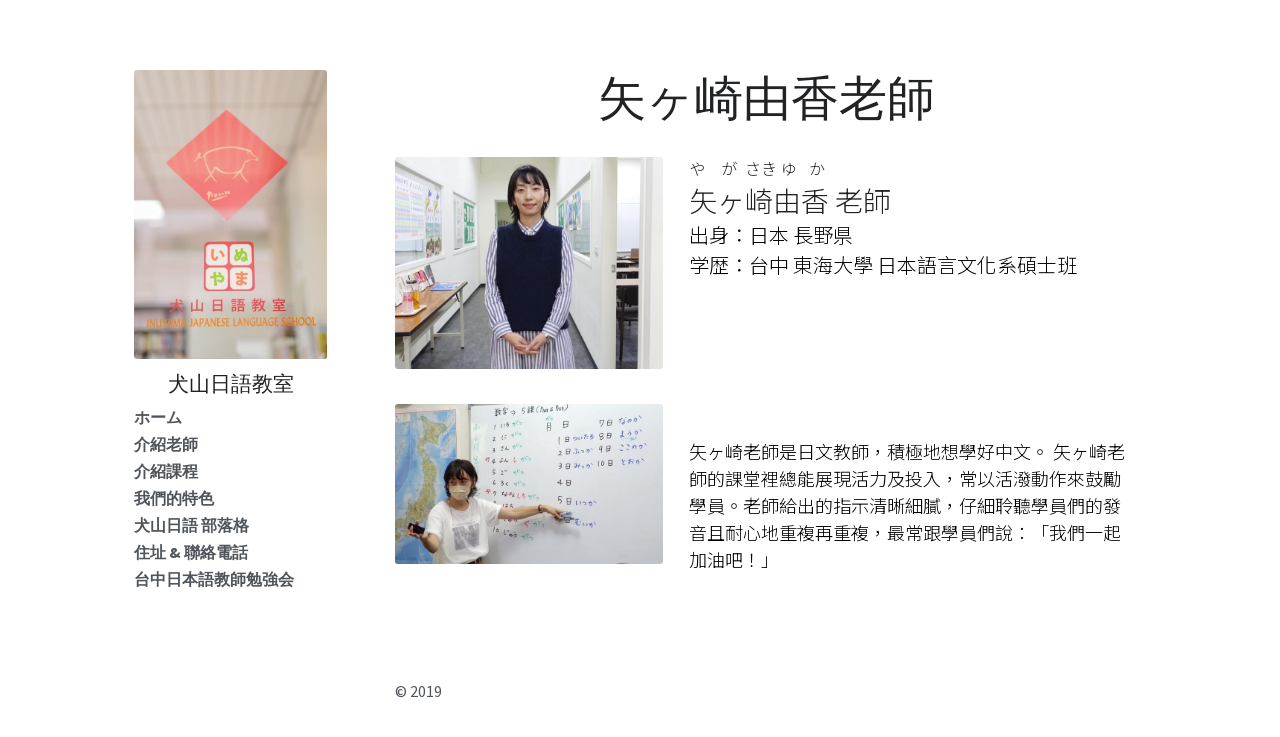

--- FILE ---
content_type: text/html; charset=utf-8
request_url: https://www.inuyamatw.com/10
body_size: 66094
content:
<!-- Powered by Strikingly.com 4 (1) Jan 19, 2026 at 23:55-->
<!DOCTYPE html>
<html itemscope itemtype='http://schema.org/WebPage' lang='zh-TW' xmlns:og='http://ogp.me/ns#' xmlns='http://www.w3.org/1999/xhtml'>
<head>
<title>矢ヶ崎由香老師介紹中文 - 犬山日語教室</title>
<!-- removing_gon has activated 100%, so we add not_removing_gon rollout for specific user -->
<script>
//<![CDATA[
window.$S={};$S.app_instances=[];$S.nav=[{"name":"\/1","uid":"b98c6e5f-125e-4af9-aef2-e01fb466f6e5","memberOnly":false,"hasPassword":false,"isHomePage":true},{"name":"\/2","uid":"690fa1be-90b9-44c2-9dc8-074d7a41b34b","memberOnly":false,"hasPassword":false,"isHomePage":false},{"name":"\/3","uid":"e19583bd-3c57-42f9-87a4-5dba24128bfb","memberOnly":false,"hasPassword":false,"isHomePage":false},{"name":"\/4","uid":"673dce0d-94a1-4dfe-907e-fe7e923ccff7","memberOnly":false,"hasPassword":false,"isHomePage":false},{"name":"\/5","uid":"3cd39d6a-ea54-4a53-9376-5f734f59bb99","memberOnly":false,"hasPassword":false,"isHomePage":false},{"name":"\/6","uid":"a9777b87-143e-4455-8017-7df9538b08f2","memberOnly":false,"hasPassword":false,"isHomePage":false},{"name":"\/7","uid":"8657d490-4411-418f-baeb-6abc6e3c895f","memberOnly":false,"hasPassword":false,"isHomePage":false},{"name":"\/8","uid":"90fabf73-f6dc-4d70-b942-ea8436dab87f","memberOnly":false,"hasPassword":false,"isHomePage":false},{"name":"\/9","uid":"f36158a9-ba2c-4c5e-bea6-6bc264758163","memberOnly":false,"hasPassword":false,"isHomePage":false},{"name":"\/10","uid":"a34a17d0-6029-4e32-841e-fd528252939b","memberOnly":false,"hasPassword":false,"isHomePage":false},{"name":"\/11","uid":"088b4caf-2ca6-4e2b-b1d6-6b9067b2c4e1","memberOnly":false,"hasPassword":false,"isHomePage":false}];$S.conf={"SUPPORTED_CURRENCY":[{"code":"AED","symbol":"\u062f.\u0625","decimal":".","thousand":",","precision":2,"name":"\u963f\u8054\u914b\u8fea\u62c9\u59c6"},{"code":"AFN","symbol":"\u060b","decimal":".","thousand":",","precision":2,"name":"\u963f\u5bcc\u6c57\u5c3c"},{"code":"ALL","symbol":"Lek","decimal":",","thousand":".","precision":2,"name":"\u963f\u5c14\u5df4\u5c3c\u4e9a\u5217\u514b"},{"code":"AMD","symbol":"\u058f","decimal":",","thousand":".","precision":2,"name":"\u4e9a\u7f8e\u5c3c\u4e9a\u5fb7\u62c9\u59c6"},{"code":"ANG","symbol":"\u0192","decimal":",","thousand":".","precision":2,"name":"\u8377\u5c5e\u5b89\u7684\u5217\u65af\u76fe"},{"code":"AOA","symbol":"Kz","decimal":",","thousand":".","precision":2,"name":"\u5b89\u54e5\u62c9\u5bbd\u624e"},{"code":"ARS","symbol":"$","decimal":",","thousand":".","precision":2,"name":"\u963f\u6839\u5ef7\u6bd4\u7d22"},{"code":"AUD","symbol":"A$","decimal":".","thousand":" ","precision":2,"name":"\u6fb3\u5927\u5229\u4e9e\u5143"},{"code":"AWG","symbol":"\u0192","decimal":".","thousand":",","precision":2,"name":"\u963f\u9c81\u5df4\u5f17\u7f57\u6797"},{"code":"AZN","symbol":"\u20bc","decimal":".","thousand":",","precision":2,"name":"\u963f\u585e\u62dc\u7586\u9a6c\u7eb3\u7279"},{"code":"BAM","symbol":"KM","decimal":",","thousand":".","precision":2,"name":"\u6ce2\u65af\u5c3c\u4e9a-\u9ed1\u585e\u54e5\u7ef4\u90a3\u53ef\u5151\u6362\u9a6c\u514b"},{"code":"BBD","symbol":"$","decimal":".","thousand":",","precision":2,"name":"\u5df4\u5df4\u591a\u65af\u5143"},{"code":"BDT","symbol":"Tk","decimal":".","thousand":",","precision":2,"name":"\u5b5f\u52a0\u62c9\u570b \u5854\u5361"},{"code":"BGN","symbol":"\u043b\u0432","decimal":",","thousand":".","precision":2,"name":"\u4fdd\u52a0\u5229\u4e9a\u5217\u5f17"},{"code":"BHD","symbol":"\u062f.\u0628","decimal":".","thousand":",","precision":3,"name":"\u5df4\u6797\u7b2c\u7d0d\u723e"},{"code":"BIF","symbol":"FBu","decimal":".","thousand":",","precision":0,"name":"\u5e03\u9686\u8fea\u6cd5\u90ce"},{"code":"BMD","symbol":"$","decimal":".","thousand":",","precision":2,"name":"\u767e\u6155\u5927\u5143"},{"code":"BND","symbol":"$","decimal":".","thousand":",","precision":2,"name":"\u6587\u83b1\u5143"},{"code":"BOB","symbol":"$b","decimal":",","thousand":".","precision":2,"name":"\u73bb\u5229\u7ef4\u4e9a\u8bfa"},{"code":"BRL","symbol":"R$","decimal":",","thousand":".","precision":2,"name":"\u5df4\u897f\u96f7\u4e9e\u723e","format":"%s %v"},{"code":"BSD","symbol":"$","decimal":".","thousand":",","precision":2,"name":"\u5df4\u54c8\u9a6c\u5143"},{"code":"BTN","symbol":"Nu.","decimal":".","thousand":",","precision":2,"name":"\u4e0d\u4e39\u52aa\u723e\u7279\u9b6f\u59c6"},{"code":"BWP","symbol":"P","decimal":".","thousand":",","precision":2,"name":"\u535a\u8328\u74e6\u7eb3\u666e\u62c9"},{"code":"BYN","symbol":"Br","decimal":".","thousand":",","precision":2,"name":"\u767d\u4fc4\u7f85\u65af\u76e7\u5e03"},{"code":"BZD","symbol":"BZ$","decimal":".","thousand":",","precision":2,"name":"\u4f2f\u5229\u5179\u5143"},{"code":"CAD","symbol":"$","decimal":".","thousand":",","precision":2,"name":"\u52a0\u62ff\u5927\u5143"},{"code":"CDF","symbol":"FC","decimal":".","thousand":",","precision":2,"name":"\u521a\u679c\u6cd5\u90ce"},{"code":"CHF","symbol":"CHF","decimal":".","thousand":"'","precision":2,"name":"\u745e\u58eb\u6cd5\u90ce","format":"%s %v"},{"code":"CLP","symbol":"$","decimal":"","thousand":".","precision":0,"name":"\u667a\u5229 \u6bd4\u7d22"},{"code":"CNY","symbol":"\u00a5","decimal":".","thousand":",","precision":2,"name":"\u4eba\u6c11\u5e63"},{"code":"CRC","symbol":"\u20a1","decimal":",","thousand":".","precision":2,"name":"\u54e5\u65af\u8fbe\u9ece\u52a0\u79d1\u6717"},{"code":"CUP","symbol":"$","decimal":".","thousand":",","precision":2,"name":"\u53e4\u5df4\u6bd4\u7d22"},{"code":"CVE","symbol":"$","decimal":".","thousand":",","precision":2,"name":"\u4f5b\u5f97\u89d2\u57c3\u65af\u5e93\u591a"},{"code":"CZK","symbol":"K\u010d","decimal":",","thousand":".","precision":2,"name":"\u6377\u514b\u514b\u6717","format":"%v %s"},{"code":"DJF","symbol":"Fdj","decimal":".","thousand":",","precision":0,"name":"\u5409\u5e03\u63d0\u6cd5\u90ce"},{"code":"DKK","symbol":"kr","decimal":".","thousand":",","precision":2,"name":"\u4e39\u9ea5\u514b\u6717","format":"%v %s"},{"code":"DOP","symbol":"RD$","decimal":".","thousand":",","precision":2,"name":"\u591a\u7c73\u5c3c\u52a0\u6bd4\u7d22"},{"code":"DZD","symbol":"\u062f\u062c","decimal":",","thousand":".","precision":2,"name":"\u963f\u5c14\u53ca\u5229\u4e9a\u7b2c\u7eb3\u5c14"},{"code":"EGP","symbol":"E\u00a3","decimal":".","thousand":",","precision":2,"name":"\u57c3\u53ca\u9551"},{"code":"ERN","symbol":"Nkf","decimal":".","thousand":",","precision":2,"name":"\u5384\u7acb\u7279\u91cc\u4e9e \u7d0d\u514b\u6cd5"},{"code":"ETB","symbol":"Br","decimal":".","thousand":",","precision":2,"name":"\u57c3\u585e\u4fc4\u6bd4\u4e9a\u6bd4\u5c14"},{"code":"EUR","symbol":"\u20ac","decimal":",","thousand":".","precision":2,"name":"\u6b50\u5143","format":"%v %s"},{"code":"FJD","symbol":"$","decimal":".","thousand":",","precision":2,"name":"\u6590\u6d4e\u5143"},{"code":"FKP","symbol":"\u00a3","decimal":".","thousand":",","precision":2,"name":"\u798f\u514b\u5170\u7fa4\u5c9b\u9551"},{"code":"GBP","symbol":"\u00a3","decimal":".","thousand":",","precision":2,"name":"\u82f1\u938a"},{"code":"GEL","symbol":"\u10da","decimal":",","thousand":".","precision":2,"name":"\u683c\u9c81\u5409\u4e9a\u62c9\u91cc"},{"code":"GGP","symbol":"\u00a3","decimal":".","thousand":",","precision":2,"name":"\u6839\u897f\u938a"},{"code":"GHS","symbol":"GH\u20b5","decimal":".","thousand":",","precision":2,"name":"\u52a0\u7d0d\u585e\u5730"},{"code":"GIP","symbol":"\u00a3","decimal":".","thousand":",","precision":2,"name":"\u76f4\u5e03\u7f57\u9640\u9551"},{"code":"GMD","symbol":"D","decimal":".","thousand":",","precision":2,"name":"\u5188\u6bd4\u4e9a\u8fbe\u62c9\u897f"},{"code":"GNF","symbol":"\u20a3","decimal":".","thousand":",","precision":0,"name":"\u51e0\u5185\u4e9a\u6cd5\u90ce"},{"code":"GTQ","symbol":"Q","decimal":".","thousand":",","precision":2,"name":"\u5371\u5730\u9a6c\u62c9\u683c\u67e5\u5c14"},{"code":"GYD","symbol":"G$","decimal":".","thousand":",","precision":2,"name":"\u572d\u4e9a\u90a3\u5143"},{"code":"HKD","symbol":"HK$","decimal":".","thousand":",","precision":2,"name":"\u6e2f\u5e63"},{"code":"HNL","symbol":"L","decimal":".","thousand":",","precision":2,"name":"\u6d2a\u90fd\u62c9\u65af\u4f26\u76ae\u62c9"},{"code":"HRK","symbol":"kn","decimal":".","thousand":",","precision":2,"name":"\u514b\u7f57\u5730\u4e9a\u5e93\u7eb3"},{"code":"HTG","symbol":"G","decimal":".","thousand":",","precision":2,"name":"\u6d77\u5730\u53e4\u5fb7"},{"code":"HUF","symbol":"Ft","decimal":"","thousand":",","precision":0,"name":"\u5308\u7259\u5229\u798f\u6797","format":"%v %s"},{"code":"ILS","symbol":"\u20aa","decimal":".","thousand":",","precision":2,"name":"\u4ee5\u8272\u5217\u65b0\u8b1d\u514b\u723e"},{"code":"IMP","symbol":"\u00a3","decimal":".","thousand":",","precision":2,"name":"\u99ac\u6069\u5cf6\u938a"},{"code":"INR","symbol":"\u20b9","decimal":".","thousand":",","precision":2,"name":"\u5370\u5ea6 \u76e7\u6bd4"},{"code":"IQD","symbol":"\u062f.\u0639","decimal":".","thousand":",","precision":3,"name":"\u4f0a\u62c9\u514b\u7b2c\u7d0d\u723e"},{"code":"IRR","symbol":"\u062a\u0648\u0645\u0627\u0646","decimal":".","thousand":",","precision":2,"name":"\u4f0a\u6717\u88cf\u4e9e\u723e"},{"code":"ISK","symbol":"kr","decimal":",","thousand":".","precision":2,"name":"\u51b0\u5c9b\u514b\u6717"},{"code":"JEP","symbol":"\u00a3","decimal":".","thousand":",","precision":2,"name":"\u6fa4\u897f\u938a"},{"code":"JMD","symbol":"J$","decimal":".","thousand":",","precision":2,"name":"\u7259\u8cb7\u52a0\u5143"},{"code":"JOD","symbol":"JD","decimal":".","thousand":",","precision":3,"name":"\u7ea6\u65e6\u7b2c\u7eb3\u5c14"},{"code":"JPY","symbol":"\u00a5","decimal":"","thousand":",","precision":0,"name":"\u65e5\u5143","format":"%s %v"},{"code":"KES","symbol":"KSh","decimal":".","thousand":",","precision":2,"name":"\u80af\u5c3c\u4e9a\u5148\u4ee4"},{"code":"KGS","symbol":"\u043b\u0432","decimal":",","thousand":".","precision":2,"name":"\u5409\u5c14\u5409\u65af\u65af\u5766\u7d22\u59c6"},{"code":"KHR","symbol":"\u17db","decimal":".","thousand":",","precision":2,"name":"\u67ec\u57d4\u5be8\u745e\u5c14"},{"code":"KMF","symbol":"CF","decimal":".","thousand":",","precision":0,"name":"\u79d1\u6469\u7f57\u6cd5\u90ce"},{"code":"KPW","symbol":"\u20a9","decimal":".","thousand":",","precision":2,"name":"\u671d\u9bae\u5143"},{"code":"KRW","symbol":"\uc6d0","decimal":"","thousand":",","precision":0,"name":"\u97d3\u5143","format":"%v %s"},{"code":"KWD","symbol":"\u062f.\u0643","decimal":".","thousand":",","precision":3,"name":"\u79d1\u5a01\u7279\u7b2c\u7eb3\u5c14"},{"code":"KYD","symbol":"CI$","decimal":".","thousand":",","precision":2,"name":"\u5f00\u66fc\u5143"},{"code":"KZT","symbol":"\u20b8","decimal":",","thousand":".","precision":2,"name":"\u54c8\u8428\u514b\u65af\u5766\u575a\u6208"},{"code":"LBP","symbol":"LL","decimal":".","thousand":",","precision":2,"name":"\u9ece\u5df4\u5ae9\u9551"},{"code":"LKR","symbol":"\u20a8","decimal":".","thousand":",","precision":2,"name":"\u65af\u91cc\u5170\u5361\u5362\u6bd4"},{"code":"LRD","symbol":"LR$","decimal":".","thousand":",","precision":2,"name":"\u5229\u6bd4\u91cc\u4e9a\u5143"},{"code":"LSL","symbol":"M","decimal":".","thousand":",","precision":2,"name":"\u83b1\u7d22\u6258\u6d1b\u8482"},{"code":"LYD","symbol":"LD","decimal":".","thousand":",","precision":3,"name":"\u5229\u6bd4\u4e9e\u7b2c\u7d0d\u723e"},{"code":"MAD","symbol":"\u062f.\u0645.","decimal":",","thousand":".","precision":2,"name":"\u6469\u6d1b\u54e5\u8fea\u62c9\u59c6"},{"code":"MDL","symbol":"L","decimal":",","thousand":".","precision":2,"name":"\u6469\u5c14\u591a\u74e6\u5217\u4f0a"},{"code":"MGA","symbol":"Ar","decimal":".","thousand":",","precision":0,"name":"\u9a6c\u8fbe\u52a0\u65af\u52a0\u963f\u91cc\u4e9a\u91cc"},{"code":"MKD","symbol":"\u0434\u0435\u043d","decimal":",","thousand":".","precision":2,"name":"\u9a6c\u5176\u987f\u7b2c\u7eb3\u5c14"},{"code":"MMK","symbol":"Ks","decimal":".","thousand":",","precision":2,"name":"\u7f05\u7538\u5143"},{"code":"MNT","symbol":"\u20ae","decimal":".","thousand":",","precision":2,"name":"\u8499\u53e4\u56fe\u683c\u91cc\u514b"},{"code":"MOP","symbol":"MOP$","decimal":".","thousand":",","precision":2,"name":"\u6fb3\u95e8\u5e01"},{"code":"MRO","symbol":"UM","decimal":".","thousand":",","precision":2,"name":"\u8305\u5229\u5854\u5c3c\u4e9e\u70cf\u5409\u4e9e"},{"code":"MRU","symbol":"UM","decimal":".","thousand":",","precision":2,"name":"Mauritanian ouguiya"},{"code":"MUR","symbol":"\u20a8","decimal":".","thousand":",","precision":2,"name":"\u6bdb\u91cc\u6c42\u65af\u5362\u6bd4"},{"code":"MVR","symbol":"Rf","decimal":".","thousand":",","precision":2,"name":"\u9a6c\u5c14\u4ee3\u592b\u5362\u83f2\u4e9a"},{"code":"MWK","symbol":"K","decimal":".","thousand":",","precision":2,"name":"\u9a6c\u62c9\u7ef4\u514b\u74e6\u67e5"},{"code":"MXN","symbol":"$","decimal":".","thousand":",","precision":2,"name":"\u58a8\u897f\u54e5\u6bd4\u7d22"},{"code":"MYR","symbol":"RM","decimal":".","thousand":",","precision":2,"name":"\u99ac\u4f86\u897f\u4e9e \u4ee4\u5409"},{"code":"MZN","symbol":"MT","decimal":",","thousand":".","precision":2,"name":"\u83ab\u6851\u6bd4\u514b\u7f8e\u63d0\u5361"},{"code":"NAD","symbol":"N$","decimal":".","thousand":",","precision":2,"name":"\u7eb3\u7c73\u6bd4\u4e9a\u5143"},{"code":"NGN","symbol":"\u20a6","decimal":".","thousand":",","precision":2,"name":"\u5c3c\u65e5\u5229\u4e9a\u5948\u62c9"},{"code":"NIO","symbol":"C$","decimal":".","thousand":",","precision":2,"name":"\u5c3c\u52a0\u62c9\u74dc\u79d1\u591a\u5df4"},{"code":"NOK","symbol":"kr","decimal":",","thousand":".","precision":2,"name":"\u632a\u5a01\u514b\u6717","format":"%v %s"},{"code":"NPR","symbol":"\u20a8","decimal":".","thousand":",","precision":2,"name":"\u5c3c\u6cca\u5c14\u5362\u6bd4"},{"code":"NZD","symbol":"$","decimal":".","thousand":",","precision":2,"name":"\u65b0\u897f\u862d\u5143"},{"code":"OMR","symbol":"\u0631.\u0639.","decimal":".","thousand":",","precision":3,"name":"\u963f\u66fc\u88cf\u4e9e\u723e"},{"code":"PAB","symbol":"B\/.","decimal":".","thousand":",","precision":2,"name":"\u5df4\u62ff\u9a6c\u5df4\u6ce2\u4e9a"},{"code":"PEN","symbol":"S\/.","decimal":".","thousand":",","precision":2,"name":"\u79d8\u9b6f\u7d22\u723e"},{"code":"PGK","symbol":"K","decimal":".","thousand":",","precision":2,"name":"\u5df4\u5e03\u4e9a\u65b0\u51e0\u5185\u4e9a\u57fa\u90a3"},{"code":"PHP","symbol":"\u20b1","decimal":".","thousand":",","precision":2,"name":"\u83f2\u5f8b\u8cd3 \u6bd4\u7d22"},{"code":"PKR","symbol":"\u20a8","decimal":".","thousand":",","precision":2,"name":"\u5df4\u57fa\u65af\u5766\u5362\u6bd4"},{"code":"PLN","symbol":"z\u0142","decimal":",","thousand":" ","precision":2,"name":"\u6ce2\u862d\u8332\u7f85\u63d0","format":"%v %s"},{"code":"PYG","symbol":"\u20b2","decimal":",","thousand":".","precision":0,"name":"\u5df4\u62c9\u572d\u74dc\u62c9\u5c3c"},{"code":"QAR","symbol":"\u0631.\u0642","decimal":".","thousand":",","precision":2,"name":"\u5361\u5854\u5c14\u91cc\u4e9a\u5c14"},{"code":"RON","symbol":"lei","decimal":",","thousand":".","precision":2,"name":"\u7f57\u9a6c\u5c3c\u4e9a\u5217\u4f0a"},{"code":"RSD","symbol":"\u0434\u0438\u043d","decimal":",","thousand":".","precision":2,"name":"\u585e\u5c14\u7ef4\u4e9a\u7b2c\u7eb3\u5c14"},{"code":"RUB","symbol":"\u20bd","decimal":",","thousand":".","precision":2,"name":"\u4fc4\u7f85\u65af\u76e7\u5e03","format":"%v %s"},{"code":"RWF","symbol":"FRw","decimal":".","thousand":",","precision":0,"name":"\u5362\u65fa\u8fbe\u6cd5\u90ce"},{"code":"SAR","symbol":"\u0631.\u0633","decimal":".","thousand":",","precision":2,"name":"\u6c99\u7279\u91cc\u4e9a\u5c14"},{"code":"SBD","symbol":"SI$","decimal":".","thousand":",","precision":2,"name":"\u6240\u7f57\u95e8\u7fa4\u5c9b\u5143"},{"code":"SCR","symbol":"SRe","decimal":".","thousand":",","precision":2,"name":"\u585e\u820c\u5c14\u5362\u6bd4"},{"code":"SDG","symbol":"SDG","decimal":".","thousand":",","precision":2,"name":"\u8607\u4e39\u938a"},{"code":"SEK","symbol":"kr","decimal":".","thousand":" ","precision":2,"name":"\u745e\u5178\u514b\u6717","format":"%v %s"},{"code":"SGD","symbol":"S$","decimal":".","thousand":",","precision":2,"name":"\u65b0\u52a0\u5761\u5143"},{"code":"SHP","symbol":"\u00a3","decimal":".","thousand":",","precision":2,"name":"\u5723\u8d6b\u52d2\u62ff\u7fa4\u5c9b\u78c5"},{"code":"SLL","symbol":"Le","decimal":".","thousand":",","precision":2,"name":"\u585e\u62c9\u5229\u6602\u5229\u6602"},{"code":"SOS","symbol":"S","decimal":".","thousand":",","precision":2,"name":"\u7d22\u9a6c\u91cc\u5148\u4ee4"},{"code":"SRD","symbol":"$","decimal":",","thousand":".","precision":2,"name":"\u82cf\u91cc\u5357\u5143"},{"code":"SSP","symbol":"SS\u00a3","decimal":".","thousand":",","precision":2,"name":"\u5357\u8607\u4e39\u938a"},{"code":"STD","symbol":"Db","decimal":".","thousand":",","precision":2,"name":"\u5723\u591a\u7f8e\u548c\u666e\u6797\u897f\u6bd4\u591a\u5e03\u62c9"},{"code":"STN","symbol":"Db","decimal":".","thousand":",","precision":2,"name":"\u8056\u591a\u7f8e\u548c\u666e\u6797\u897f\u6bd4\u591a\u5e03\u62c9"},{"code":"SYP","symbol":"LS","decimal":".","thousand":",","precision":2,"name":"Syrian pound"},{"code":"SZL","symbol":"E","decimal":".","thousand":",","precision":2,"name":"\u65af\u5a01\u58eb\u5170\u91cc\u5170\u5409\u5c3c"},{"code":"THB","symbol":"\u0e3f","decimal":".","thousand":",","precision":2,"name":"\u6cf0\u9296"},{"code":"TJS","symbol":"SM","decimal":".","thousand":",","precision":2,"name":"\u5854\u5409\u514b\u65af\u5766\u7d22\u83ab\u5c3c"},{"code":"TMT","symbol":"T","decimal":".","thousand":",","precision":2,"name":"\u571f\u5eab\u66fc\u65af\u5766\u99ac\u7d0d\u7279"},{"code":"TND","symbol":"\u062f.\u062a","decimal":".","thousand":",","precision":3,"name":"\u7a81\u5c3c\u65af\u7b2c\u7d0d\u723e"},{"code":"TOP","symbol":"T$","decimal":".","thousand":",","precision":2,"name":"\u6c64\u52a0\u6f58\u52a0"},{"code":"TRY","symbol":"\u20ba","decimal":".","thousand":",","precision":2,"name":"\u571f\u8033\u5176\u91cc\u62c9"},{"code":"TTD","symbol":"TT$","decimal":".","thousand":",","precision":2,"name":"\u7279\u7acb\u5c3c\u8fbe\u548c\u591a\u5df4\u54e5\u5143"},{"code":"TWD","symbol":"NT$","decimal":"","thousand":",","precision":0,"name":"\u65b0\u53f0\u5e63"},{"code":"TZS","symbol":"Tsh","decimal":".","thousand":",","precision":2,"name":"\u5766\u6851\u5c3c\u4e9a\u5148\u4ee4"},{"code":"UAH","symbol":"\u20b4","decimal":".","thousand":",","precision":2,"name":"\u4e4c\u514b\u5170\u683c\u91cc\u592b\u7eb3"},{"code":"UGX","symbol":"USh","decimal":".","thousand":",","precision":2,"name":"\u4e4c\u5e72\u8fbe\u5148\u4ee4"},{"code":"USD","symbol":"$","decimal":".","thousand":",","precision":2,"name":"\u7f8e\u5143"},{"code":"UYU","symbol":"$U","decimal":",","thousand":".","precision":2,"name":"\u4e4c\u62c9\u572d\u6bd4\u7d22"},{"code":"UZS","symbol":"\u043b\u0432","decimal":",","thousand":".","precision":2,"name":"\u4e4c\u5179\u522b\u514b\u65af\u5766\u82cf\u59c6"},{"code":"VES","symbol":"Bs.S.","decimal":".","thousand":",","precision":2,"name":"\u73bb\u5229\u74e6\u723e"},{"code":"VUV","symbol":"VT","decimal":".","thousand":",","precision":0,"name":"\u74e6\u52aa\u963f\u56fe\u74e6\u56fe"},{"code":"WST","symbol":"WS$","decimal":".","thousand":",","precision":2,"name":"\u8428\u6469\u4e9a\u5854\u62c9"},{"code":"XAF","symbol":"FCFA","decimal":".","thousand":",","precision":0,"name":"\u4e2d\u975e\u6cd5\u90ce"},{"code":"XCD","symbol":"EC$","decimal":".","thousand":",","precision":2,"name":"\u4e1c\u52a0\u52d2\u6bd4\u5143"},{"code":"XDR","symbol":"SDR","decimal":".","thousand":"","precision":0,"name":"\u7279\u5225\u63d0\u6b3e\u6b0a"},{"code":"XOF","symbol":"CFA","decimal":".","thousand":",","precision":0,"name":"\u897f\u975e\u6cd5\u90ce"},{"code":"XPF","symbol":"\u20a3","decimal":".","thousand":",","precision":0,"name":"\u592a\u5e73\u6d0b\u6cd5\u90ce"},{"code":"YER","symbol":"\u0631.\u064a","decimal":".","thousand":",","precision":2,"name":"\u4e5f\u95e8\u91cc\u4e9a\u5c14"},{"code":"ZAR","symbol":"R","decimal":".","thousand":",","precision":2,"name":"\u5357\u975e\u862d\u7279"},{"code":"ZMW","symbol":"K","decimal":",","thousand":".","precision":2,"name":"\u8d5e\u6bd4\u4e9a\u514b\u74e6\u67e5"},{"code":"IDR","symbol":"Rp ","decimal":"","thousand":".","precision":0,"name":"\u5370\u5ea6\u5c3c\u897f\u4e9e \u5370\u5c3c\u76fe"},{"code":"VND","symbol":"\u20ab","decimal":"","thousand":".","precision":0,"name":"\u8d8a\u5357\u76fe","format":"%v%s"},{"code":"LAK","symbol":"\u20ad","decimal":".","thousand":",","precision":2,"name":"\u8001\u631d\u57fa\u666e"},{"code":"COP","symbol":"$","decimal":".","thousand":",","precision":0,"name":"\u54e5\u502b\u6bd4\u4e9e \u6bd4\u7d22"}],"pages_show_static_path":"https:\/\/static-assets.strikinglycdn.com\/pages_show_static-bc1f19a55f2b44d4730b53552286eb27fea2e9da8282fb2743c9147c736f5092.js","keenio_collection":"strikingly_pageviews","keenio_collection_sharding":"strikingly_pageviews-12300001-12400000","keenio_pbs_impression_collection":"strikingly_pbs_impression","keenio_pbs_conversion_collection":"strikingly_pbs_conversion","keenio_pageservice_imageshare_collection":"strikingly_pageservice_imageshare","keenio_page_socialshare_collection":"strikingly_page_socialshare","keenio_page_framing_collection":"strikingly_page_framing","keenio_file_download_collection":"strikingly_file_download","keenio_ecommerce_buyer_landing":"strikingly_ecommerce_buyer_landing","keenio_ecommerce_buyer_viewed_checkout_dialog":"strikingly_ecommerce_buyer_viewed_checkout_dialog","keenio_ecommerce_buyer_completed_shipping_address":"strikingly_ecommerce_buyer_completed_shipping_address","keenio_ecommerce_buyer_selected_payment_method":"strikingly_ecommerce_buyer_selected_payment_method","keenio_ecommerce_buyer_canceled_order":"strikingly_ecommerce_buyer_canceled_order","keenio_ecommerce_buyer_added_item_to_cart":"strikingly_ecommerce_buyer_added_item_to_cart","keenio_events_collection":"strikingly_events","is_screenshot_rendering":false,"ecommerce_stripe_alipay":false,"headless_render":null,"wx_instant_follow":false,"is_google_analytics_enabled":true,"is_strikingly_analytics_enabled":true,"is_from_site_to_app":false,"is_weitie":false,"weitie_post_id":null,"weitie_meta_info":null,"weitie_slogan":"\u65e0\u9700\u6ce8\u518c\u7684\u53d1\u5e16\u795e\u5668","gdpr_compliance_feature":false,"strikingly_live_chat_settings":null,"FACEBOOK_APP_ID":"138736959550286","FACEBOOK_PERMS":"email"};$S.fonts=null;$S.live_site=true;$S.user_meta={"user_type":"","live_chat_branding":false,"oneClickShareInfo":null};$S.global_conf={"premium_apps":["HtmlApp","EcwidApp","MailChimpApp","CeleryApp","LocuApp"],"environment":"production","env":"production","host_suffix":"strikingly.com","asset_url":"https:\/\/static-assets.strikinglycdn.com","locale":"zh-TW","in_china":false,"country_code":null,"browser_locale":null,"is_sxl":false,"china_optimization":false,"enable_live_chat":true,"enable_internal_footer_layout":["33212390","11376106","13075825","12954266","11479862","28250243","28142805","28250455","28250492","23063547","28250512","23063531","28250538","28250791","23063511","28250526","28250588","28250582","28250575","28250570","23063556","28250565","13128850","13075827","13033035","13107039","12989659","12954536","13029321","12967243","12935703","13128849","189186","23559408","22317661","23559972","23559402","23559419","23559961","23559424","23568836","23559400","23559427","23559394","23559955","23559949","23568824","23559953","22317663","13032471","13070869","13107041","13100761","13100763","13039483","12989656","12935476","13029732","13070868","13115975","13115977","12967468"],"user_image_cdn":{"qn":"\/\/user-assets.sxlcdn.com","s":"\/\/custom-images.strikinglycdn.com"},"GROWINGIO_API_KEY":null,"BAIDU_API_KEY":null,"SEGMENTIO_API_KEY":"eb3txa37hi","FACEBOOK_APP_ID":"138736959550286","WECHAT_APP_ID":null,"WECHAT_MP_APP_ID":"","KEEN_IO_PROJECT_ID":"5317e03605cd66236a000002","KEEN_IO_WRITE_KEY":"[base64]","FIREBASE_URL":"bobcat.firebaseIO.com","CLOUDINARY_CLOUD_NAME":"hrscywv4p","CLOUDINARY_PRESET":"oxbxiyxl","rollout":{"background_for_all_sections":false,"crm_livechat":true,"stripe_payer_email":false,"stripe_alipay":true,"stripe_wechatpay":true,"stripe_afterpay":true,"stripe_klarna":true,"paynow_unionpay":true,"tw_payment_registration_upgrade":true,"new_checkout_design":true,"checkout_form_integration":true,"s6_feature":true,"customize_image_appearance":true,"advanced_section_layout_setting":true,"google_invisible_recaptcha":true,"invisible_hcaptcha":false,"show_dummy_data_in_editor":true,"show_dummy_data_in_cro_editor":true,"mobile_editor_2023":true,"mobile_editor_2023_part3":true,"vertical_alignment_2023":true,"enable_migrate_page_data":true,"enable_section_smart_binding":true,"portfolio_region_options":false,"domain_connection_v2":true,"new_blog_editor":true,"new_blog_editor_disabled":false,"draft_editor":true,"disable_draft_editor":false,"new_blog_layout":true,"new_store_layout":true,"gallery_section_2021":true,"strikingly_618":false,"nav_2021":true,"can_use_section_default_format":true,"can_use_section_text_align":true,"section_improvements_part1":true,"nav_2021_off":false,"nav_2023":true,"delay_gon":false,"shake_ssr_gon":false,"feature_list_2023":true,"pbs_i18n":true,"support_sca":false,"dlz_badge":false,"show_kickstart_entry_in_dashboard_support_widget":true,"need_html_custom_code_review":true,"has_hydrated_sections":false,"show_support_widget_in_live_site":false,"wechat_sharing":false,"new_wechat_oauth":false,"midtrans_payments":false,"pbs_variation_b":true,"all_currencies":true,"language_region_redirect_options":false,"portfolio_addon_items":false,"custom_review_v2":false},"cookie_categories":{"necessary":["_claim_popup_ref","member_name","authenticationToken","_pbs_i18n_ab_test","__strk_cookie_notification","__is_open_strk_necessary_cookie","__is_open_strk_analytics_cookie","__is_open_strk_preferences_cookie","site_id","crm_chat_token","authenticationToken","member_id","page_nocache","page_password","page_password_uid","return_path_after_verification","return_path_after_page_verification","is_submitted_all"],"preferences":["__strk_cookie_comment_name","__strk_cookie_comment_email"],"analytics":["__strk_session_id"]},"WEITIE_APP_ID":null,"WEITIE_MP_APP_ID":null,"BUGSNAG_FE_API_KEY":"","BUGSNAG_FE_JS_RELEASE_STAGE":"production","google":{"recaptcha_v2_client_key":"6LeRypQbAAAAAGgaIHIak2L7UaH4Mm3iS6Tpp7vY","recaptcha_v2_invisible_client_key":"6LdmtBYdAAAAAJmE1hETf4IHoUqXQaFuJxZPO8tW"},"hcaptcha":{"hcaptcha_checkbox_key":"cd7ccab0-57ca-49aa-98ac-db26473a942a","hcaptcha_invisible_key":"65400c5a-c122-4648-971c-9f7e931cd872"},"kickstart_locale_selection":{"en":"100","de":"100","es":"100","fr":"100","it":"100","nl":"100","pt-BR":"100","fi":"100","no":"100","sv":"100","pl":"100","cs":"100","ro":"100","ar":"100","id":"100","vi":"0","ja":"100","zh-CN":"100","zh-TW":"100"},"honeypot":"09a68c7a"};$S.country_list={"europe":{"name":"\u6b50\u6d32","continent":"europe"},"asia":{"name":"\u4e9e\u6d32","continent":"asia"},"northamerica":{"name":"\u5317\u7f8e","continent":"northamerica"},"southamerica":{"name":"\u5357\u7f8e\u6d32","continent":"southamerica"},"australia":{"name":"\u6fb3\u5927\u5229\u4e9e","continent":"australia"},"antarctica":{"name":"\u5357\u6975\u6d32","continent":"antarctica"},"africa":{"name":"\u975e\u6d32","continent":"africa"},"ad":{"name":"\u5b89\u9053\u723e","continent":"europe"},"ae":{"name":"\u963f\u62c9\u4f2f\u806f\u5408\u914b\u9577\u570b","continent":"asia"},"af":{"name":"\u963f\u5bcc\u6c57","continent":"asia"},"ag":{"name":"\u5b89\u63d0\u74dc\u548c\u5df4\u5e03\u9054","continent":"northamerica"},"ai":{"name":"\u5b89\u572d\u62c9","continent":"northamerica"},"al":{"name":"\u963f\u723e\u5df4\u5c3c\u4e9e","continent":"europe"},"am":{"name":"\u4e9e\u7f8e\u5c3c\u4e9e","continent":"asia"},"an":{"name":"\u8377\u5c6c\u5b89\u7684\u5217\u65af","continent":"northamerica"},"ao":{"name":"\u5b89\u54e5\u62c9","continent":"africa"},"aq":{"name":"\u5357\u6975\u6d32","continent":"antarctica"},"ar":{"name":"\u963f\u6839\u5ef7","continent":"southamerica"},"as":{"name":"\u7f8e\u5c6c\u85a9\u6469\u4e9e","continent":"australia"},"at":{"name":"\u5967\u5730\u5229","continent":"europe"},"au":{"name":"\u6fb3\u5927\u5229\u4e9e","continent":"australia"},"aw":{"name":"\u963f\u9b6f\u5df4","continent":"northamerica"},"ax":{"name":"\u5967\u862d\u7fa4\u200b\u5cf6","continent":"europe"},"az":{"name":"\u963f\u585e\u62dc\u7586","continent":"asia"},"ba":{"name":"\u6ce2\u65af\u5c3c\u4e9e\u548c\u9ed1\u585e\u54e5\u7dad\u90a3","continent":"europe"},"bb":{"name":"\u5df4\u5df4\u591a\u65af","continent":"northamerica"},"bd":{"name":"\u5b5f\u52a0\u62c9\u570b","continent":"asia"},"be":{"name":"\u6bd4\u5229\u6642","continent":"europe"},"bf":{"name":"\u5e03\u57fa\u7d0d\u6cd5\u7d22","continent":"africa"},"bg":{"name":"\u4fdd\u52a0\u5229\u4e9e","continent":"europe"},"bh":{"name":"\u5df4\u6797","continent":"asia"},"bi":{"name":"\u5e03\u9686\u8fea","continent":"africa"},"bj":{"name":"\u8c9d\u5be7","continent":"africa"},"bl":{"name":"\u8056\u5df4\u6cf0\u52d2\u7c73","continent":"northamerica"},"bm":{"name":"\u767e\u6155\u5927","continent":"northamerica"},"bn":{"name":"\u6587\u840a\u9054\u9b6f\u85a9\u862d\u570b","continent":"asia"},"bo":{"name":"\u73bb\u5229\u7dad\u4e9e","continent":"southamerica"},"bq":{"name":"\u535a\u5167\u723e\u5cf6\uff0c\u8056\u5c24\u65af\u7279\u6b47\u65af\u5cf6\u548c\u85a9\u5df4\u5cf6","continent":"northamerica"},"br":{"name":"\u5df4\u897f","continent":"southamerica"},"bs":{"name":"\u5df4\u54c8\u99ac","continent":"northamerica"},"bt":{"name":"\u4e0d\u4e39","continent":"asia"},"bv":{"name":"\u5e03\u7dad\u5cf6","continent":"antarctica"},"bw":{"name":"\u535a\u8328\u74e6\u7d0d","continent":"africa"},"by":{"name":"\u767d\u4fc4\u7f85\u65af","continent":"europe"},"bz":{"name":"\u4f2f\u5229\u8332","continent":"northamerica"},"ca":{"name":"\u52a0\u62ff\u5927","continent":"northamerica"},"cc":{"name":"\u79d1\u79d1\u65af\uff08\u57fa\u6797\uff09\u7fa4\u5cf6","continent":"asia"},"cd":{"name":"\u525b\u679c\u6c11\u4e3b\u5171\u548c\u570b","continent":"africa"},"cf":{"name":"\u4e2d\u975e\u5171\u548c\u570b","continent":"africa"},"cg":{"name":"\u525b\u679c","continent":"africa"},"ch":{"name":"\u745e\u58eb","continent":"europe"},"ci":{"name":"\u79d1\u7279\u8fea\u74e6","continent":"africa"},"ck":{"name":"\u5eab\u514b\u7fa4\u5cf6","continent":"australia"},"cl":{"name":"\u667a\u5229","continent":"southamerica"},"cm":{"name":"\u5580\u9ea5\u9686","continent":"africa"},"cn":{"name":"\u4e2d\u570b","continent":"asia"},"co":{"name":"\u54e5\u502b\u6bd4\u4e9e","continent":"southamerica"},"cr":{"name":"\u54e5\u65af\u9054\u9ece\u52a0","continent":"northamerica"},"cu":{"name":"\u53e4\u5df4","continent":"northamerica"},"cv":{"name":"\u4f5b\u5f97\u89d2","continent":"africa"},"cw":{"name":"\u5eab\u62c9\u7d22","continent":"northamerica"},"cx":{"name":"\u8056\u8a95\u5cf6","continent":"asia"},"cy":{"name":"\u585e\u6d66\u8def\u65af","continent":"asia"},"cz":{"name":"\u6377\u514b\u5171\u548c\u570b","continent":"europe"},"de":{"name":"\u5fb7\u570b","continent":"europe"},"dj":{"name":"\u5409\u5e03\u63d0","continent":"africa"},"dk":{"name":"\u4e39\u9ea5","continent":"europe"},"dm":{"name":"\u591a\u7c73\u5c3c\u52a0","continent":"northamerica"},"do":{"name":"\u591a\u660e\u5c3c\u52a0\u5171\u548c\u570b","continent":"northamerica"},"dz":{"name":"\u963f\u723e\u53ca\u5229\u4e9e","continent":"africa"},"ec":{"name":"\u5384\u74dc\u591a\u723e","continent":"southamerica"},"ee":{"name":"\u611b\u6c99\u5c3c\u4e9e","continent":"europe"},"eg":{"name":"\u57c3\u53ca","continent":"africa"},"eh":{"name":"\u6492\u54c8\u62c9\u6c99\u6f20\u897f\u90e8","continent":"africa"},"er":{"name":"\u5384\u7acb\u7279\u91cc\u4e9e","continent":"africa"},"es":{"name":"\u897f\u73ed\u7259","continent":"europe"},"et":{"name":"\u57c3\u585e\u4fc4\u6bd4\u4e9e","continent":"africa"},"fi":{"name":"\u82ac\u862d","continent":"europe"},"fj":{"name":"\u6590\u6fdf","continent":"australia"},"fk":{"name":"\u798f\u514b\u862d\u7fa4\u5cf6\uff08\u99ac\u723e\u7dad\u7d0d\u65af\u7fa4\u5cf6\uff09","continent":"southamerica"},"fm":{"name":"\u5bc6\u514b\u7f85\u5c3c\u897f\u4e9e\u806f\u90a6","continent":"australia"},"fo":{"name":"\u6cd5\u7f85\u7fa4\u5cf6","continent":"europe"},"fr":{"name":"\u6cd5\u570b","continent":"europe"},"ga":{"name":"\u52a0\u84ec","continent":"africa"},"gb":{"name":"\u82f1\u570b","continent":"europe"},"gd":{"name":"\u683c\u6797\u7d0d\u9054","continent":"northamerica"},"ge":{"name":"\u683c\u9b6f\u5409\u4e9e","continent":"asia"},"gf":{"name":"\u6cd5\u5c6c\u572d\u4e9e\u90a3","continent":"southamerica"},"gg":{"name":"\u6839\u897f\u5cf6","continent":"europe"},"gh":{"name":"\u52a0\u7d0d","continent":"africa"},"gi":{"name":"\u76f4\u5e03\u7f85\u9640","continent":"europe"},"gl":{"name":"\u683c\u9675\u862d","continent":"northamerica"},"gm":{"name":"\u5ca1\u6bd4\u4e9e","continent":"africa"},"gn":{"name":"\u5e7e\u5167\u4e9e","continent":"africa"},"gp":{"name":"\u74dc\u5fb7\u7f85\u666e\u5cf6","continent":"northamerica"},"gq":{"name":"\u8d64\u9053\u5e7e\u5167\u4e9e","continent":"africa"},"gr":{"name":"\u5e0c\u81d8","continent":"europe"},"gs":{"name":"\u5357\u55ac\u6cbb\u4e9e\u5cf6\u548c\u5357\u6851\u5a01\u5947\u7fa4\u5cf6","continent":"antarctica"},"gt":{"name":"\u5371\u5730\u99ac\u62c9","continent":"northamerica"},"gu":{"name":"\u95dc\u5cf6","continent":"australia"},"gw":{"name":"\u5e7e\u5167\u4e9e\u6bd4\u7d39","continent":"africa"},"gy":{"name":"\u572d\u4e9e\u90a3","continent":"southamerica"},"hk":{"name":"\u4e2d\u570b\u9999\u6e2f\u7279\u5225\u884c\u653f\u5340","continent":"asia"},"hm":{"name":"\u8d6b\u5fb7\u548c\u9ea5\u514b\u5510\u7d0d\u7fa4\u5cf6","continent":"antarctica"},"hn":{"name":"\u6d2a\u90fd\u62c9\u65af","continent":"northamerica"},"hr":{"name":"\u514b\u7f85\u5730\u4e9e","continent":"europe"},"ht":{"name":"\u6d77\u5730","continent":"northamerica"},"hu":{"name":"\u5308\u7259\u5229","continent":"europe"},"id":{"name":"\u5370\u5ea6\u5c3c\u897f\u4e9e","continent":"asia"},"ie":{"name":"\u611b\u723e\u862d","continent":"europe"},"il":{"name":"\u4ee5\u8272\u5217","continent":"asia"},"im":{"name":"\u99ac\u6069\u5cf6","continent":"europe"},"in":{"name":"\u5370\u5ea6","continent":"asia"},"io":{"name":"\u82f1\u5c6c\u5370\u5ea6\u6d0b\u9818\u5730","continent":"asia"},"iq":{"name":"\u4f0a\u62c9\u514b","continent":"asia"},"ir":{"name":"\u4f0a\u6717\u4f0a\u65af\u862d\u5171\u548c\u570b","continent":"asia"},"is":{"name":"\u51b0\u5cf6","continent":"europe"},"it":{"name":"\u610f\u5927\u5229","continent":"europe"},"je":{"name":"\u65b0\u6fa4\u897f","continent":"europe"},"jm":{"name":"\u7259\u8cb7\u52a0","continent":"northamerica"},"jo":{"name":"\u7d04\u65e6","continent":"asia"},"jp":{"name":"\u65e5\u672c","continent":"asia"},"ke":{"name":"\u80af\u5c3c\u4e9e","continent":"africa"},"kg":{"name":"\u5409\u723e\u5409\u65af\u65af\u5766","continent":"asia"},"kh":{"name":"\u67ec\u57d4\u5be8","continent":"asia"},"ki":{"name":"\u57fa\u91cc\u5df4\u65af","continent":"australia"},"km":{"name":"\u79d1\u6469\u7f85","continent":"africa"},"kn":{"name":"\u8056\u57fa\u8328\u548c\u5c3c\u7dad\u65af","continent":"northamerica"},"kp":{"name":"\u671d\u9bae\u6c11\u4e3b\u4e3b\u7fa9\u4eba\u6c11\u5171\u548c\u570b","continent":"asia"},"kr":{"name":"\u97d3\u570b","continent":"asia"},"kw":{"name":"\u79d1\u5a01\u7279","continent":"asia"},"ky":{"name":"\u958b\u66fc\u7fa4\u5cf6","continent":"northamerica"},"kz":{"name":"\u54c8\u85a9\u514b\u65af\u5766","continent":"asia"},"la":{"name":"\u8001\u64be\u4eba\u6c11\u6c11\u4e3b\u5171\u548c\u570b","continent":"asia"},"lb":{"name":"\u9ece\u5df4\u5ae9","continent":"asia"},"lc":{"name":"\u8056\u76e7\u897f\u4e9e","continent":"northamerica"},"li":{"name":"\u5217\u652f\u6566\u58eb\u767b","continent":"europe"},"lk":{"name":"\u65af\u91cc\u862d\u5361","continent":"asia"},"lr":{"name":"\u5229\u6bd4\u91cc\u4e9e","continent":"africa"},"ls":{"name":"\u840a\u7d22\u6258","continent":"africa"},"lt":{"name":"\u7acb\u9676\u5b9b","continent":"europe"},"lu":{"name":"\u76e7\u68ee\u5821","continent":"europe"},"lv":{"name":"\u62c9\u812b\u7dad\u4e9e","continent":"europe"},"ly":{"name":"\u5229\u6bd4\u4e9e","continent":"africa"},"ma":{"name":"\u6469\u6d1b\u54e5","continent":"africa"},"mc":{"name":"\u6469\u7d0d\u54e5","continent":"europe"},"md":{"name":"\u6469\u723e\u591a\u74e6\u5171\u548c\u570b","continent":"europe"},"me":{"name":"\u9ed1\u5c71","continent":"europe"},"mf":{"name":"\u8056\u99ac\u4e01","continent":"northamerica"},"mg":{"name":"\u99ac\u9054\u52a0\u65af\u52a0","continent":"africa"},"mh":{"name":"\u99ac\u7d39\u723e\u7fa4\u5cf6","continent":"australia"},"mk":{"name":"\u99ac\u5176\u9813","continent":"europe"},"ml":{"name":"\u99ac\u91cc","continent":"africa"},"mm":{"name":"\u7dec\u7538","continent":"asia"},"mn":{"name":"\u8499\u53e4","continent":"asia"},"mo":{"name":"\u4e2d\u570b\u6fb3\u9580\u7279\u5225\u884c\u653f\u5340","continent":"asia"},"mp":{"name":"\u5317\u99ac\u91cc\u4e9e\u7d0d\u7fa4\u5cf6","continent":"australia"},"mq":{"name":"\u99ac\u63d0\u5c3c\u514b","continent":"northamerica"},"mr":{"name":"\u6bdb\u91cc\u5854\u5c3c\u4e9e","continent":"africa"},"ms":{"name":"\u8499\u7279\u585e\u62c9\u7279","continent":"northamerica"},"mt":{"name":"\u99ac\u8033\u4ed6","continent":"europe"},"mu":{"name":"\u6bdb\u91cc\u6c42\u65af","continent":"africa"},"mv":{"name":"\u99ac\u723e\u4ee3\u592b","continent":"asia"},"mw":{"name":"\u99ac\u62c9\u7dad","continent":"africa"},"mx":{"name":"\u58a8\u897f\u54e5","continent":"northamerica"},"my":{"name":"\u99ac\u4f86\u897f\u4e9e","continent":"asia"},"mz":{"name":"\u83ab\u6851\u6bd4\u514b","continent":"africa"},"na":{"name":"\u7d0d\u7c73\u6bd4\u4e9e","continent":"africa"},"nc":{"name":"\u65b0\u5580\u88e1\u591a\u5c3c\u4e9e","continent":"australia"},"ne":{"name":"\u5c3c\u65e5\u723e","continent":"africa"},"nf":{"name":"\u8afe\u798f\u514b\u5cf6","continent":"australia"},"ng":{"name":"\u5c3c\u65e5\u5229\u4e9e","continent":"africa"},"ni":{"name":"\u5c3c\u52a0\u62c9\u74dc","continent":"northamerica"},"nl":{"name":"\u8377\u862d","continent":"europe"},"no":{"name":"\u632a\u5a01","continent":"europe"},"np":{"name":"\u5c3c\u6cca\u723e","continent":"asia"},"nr":{"name":"\u7459\u9b6f","continent":"australia"},"nu":{"name":"\u7d10\u57c3","continent":"australia"},"nz":{"name":"\u65b0\u897f\u862d","continent":"australia"},"om":{"name":"\u963f\u66fc","continent":"asia"},"pa":{"name":"\u5df4\u62ff\u99ac","continent":"northamerica"},"pe":{"name":"\u79d8\u9b6f","continent":"southamerica"},"pf":{"name":"\u6cd5\u5c6c\u6ce2\u5229\u5c3c\u897f\u4e9e","continent":"australia"},"pg":{"name":"\u5df4\u5e03\u4e9e\u65b0\u5e7e\u5167\u4e9e","continent":"australia"},"ph":{"name":"\u83f2\u5f8b\u8cd3","continent":"asia"},"pk":{"name":"\u5df4\u57fa\u65af\u5766","continent":"asia"},"pl":{"name":"\u6ce2\u862d","continent":"europe"},"pm":{"name":"\u8056\u76ae\u57c3\u723e\u548c\u5bc6\u514b\u9686","continent":"northamerica"},"pn":{"name":"\u76ae\u7279\u51f1\u6069","continent":"australia"},"pr":{"name":"\u6ce2\u591a\u9ece\u5404","continent":"northamerica"},"ps":{"name":"\u5df4\u52d2\u65af\u5766","continent":"asia"},"pt":{"name":"\u8461\u8404\u7259","continent":"europe"},"pw":{"name":"\u5e15\u52de","continent":"australia"},"py":{"name":"\u5df4\u62c9\u572d","continent":"southamerica"},"qa":{"name":"\u5361\u5854\u723e","continent":"asia"},"re":{"name":"\u5718\u5713","continent":"africa"},"ro":{"name":"\u7f85\u99ac\u5c3c\u4e9e","continent":"europe"},"rs":{"name":"\u585e\u723e\u7dad\u4e9e","continent":"europe"},"ru":{"name":"\u4fc4\u7f85\u65af\u806f\u90a6","continent":"europe"},"rw":{"name":"\u76e7\u65fa\u9054","continent":"africa"},"sa":{"name":"\u6c99\u7279\u963f\u62c9\u4f2f","continent":"asia"},"sb":{"name":"\u6240\u7f85\u9580\u7fa4\u5cf6","continent":"australia"},"sc":{"name":"\u585e\u820c\u723e","continent":"africa"},"sd":{"name":"\u8607\u4e39","continent":"africa"},"se":{"name":"\u745e\u5178","continent":"europe"},"sg":{"name":"\u65b0\u52a0\u5761","continent":"asia"},"sh":{"name":"\u8056\u8d6b\u52d2\u62ff","continent":"africa"},"si":{"name":"\u65af\u6d1b\u6587\u5c3c\u4e9e","continent":"europe"},"sj":{"name":"\u65af\u74e6\u723e\u5df4\u548c\u63da\u99ac\u5ef6","continent":"europe"},"sk":{"name":"\u65af\u6d1b\u4f10\u514b","continent":"europe"},"sl":{"name":"\u585e\u62c9\u5229\u6602","continent":"africa"},"sm":{"name":"\u8056\u99ac\u529b\u8afe","continent":"europe"},"sn":{"name":"\u585e\u5167\u52a0\u723e","continent":"africa"},"so":{"name":"\u7d22\u99ac\u91cc","continent":"africa"},"sr":{"name":"\u8607\u91cc\u5357","continent":"southamerica"},"ss":{"name":"\u5357\u8607\u4e39","continent":"africa"},"st":{"name":"\u8056\u591a\u7f8e\u548c\u666e\u6797\u897f\u6bd4","continent":"africa"},"sv":{"name":"\u85a9\u723e\u74e6\u591a","continent":"northamerica"},"sx":{"name":"\u8056\u99ac\u4e01\u5cf6","continent":"northamerica"},"sy":{"name":"\u963f\u62c9\u4f2f\u6558\u5229\u4e9e\u5171\u548c\u570b","continent":"asia"},"sz":{"name":"\u65af\u5a01\u58eb\u862d","continent":"africa"},"tc":{"name":"\u7279\u514b\u65af\u548c\u51f1\u79d1\u65af\u7fa4\u5cf6","continent":"northamerica"},"td":{"name":"\u4e4d\u5f97","continent":"africa"},"tf":{"name":"\u6cd5\u5c6c\u5357\u90e8\u9818\u571f","continent":"antarctica"},"tg":{"name":"\u591a\u54e5","continent":"africa"},"th":{"name":"\u6cf0\u570b","continent":"asia"},"tj":{"name":"\u5854\u5409\u514b\u65af\u5766","continent":"asia"},"tk":{"name":"\u6258\u514b\u52de","continent":"australia"},"tl":{"name":"\u6771\u5e1d\u6c76","continent":"asia"},"tm":{"name":"\u571f\u5eab\u66fc\u65af\u5766","continent":"asia"},"tn":{"name":"\u7a81\u5c3c\u65af","continent":"africa"},"to":{"name":"\u6e6f\u52a0","continent":"australia"},"tr":{"name":"\u571f\u8033\u5176","continent":"europe"},"tt":{"name":"\u7279\u7acb\u5c3c\u9054\u548c\u591a\u5df4\u54e5","continent":"northamerica"},"tv":{"name":"\u5716\u74e6\u76e7","continent":"australia"},"tw":{"name":"\u53f0\u7063","continent":"asia"},"tz":{"name":"\u5766\u6851\u5c3c\u4e9e\u806f\u5408\u5171\u548c\u570b","continent":"africa"},"ua":{"name":"\u70cf\u514b\u862d","continent":"europe"},"ug":{"name":"\u70cf\u5e72\u9054","continent":"africa"},"um":{"name":"\u7f8e\u570b\u672c\u571f\u5916\u5c0f\u5cf6\u5dbc","continent":"australia"},"us":{"name":"\u7f8e\u570b","continent":"northamerica"},"uy":{"name":"\u70cf\u62c9\u572d","continent":"southamerica"},"uz":{"name":"\u70cf\u8332\u5225\u514b\u65af\u5766","continent":"asia"},"va":{"name":"\u7f85\u99ac\u6559\u5ef7\uff08\u68b5\u8482\u5ca1\u57ce\uff09","continent":"europe"},"vc":{"name":"\u8056\u6587\u68ee\u7279\u548c\u683c\u6797\u7d0d\u4e01\u65af","continent":"northamerica"},"ve":{"name":"\u59d4\u5167\u745e\u62c9\u73bb\u5229\u74e6\u723e\u5171\u548c\u570b","continent":"southamerica"},"vg":{"name":"\u82f1\u5c6c\u7dad\u723e\u4eac\u7fa4\u5cf6","continent":"northamerica"},"vi":{"name":"\u7f8e\u5c6c\u7dad\u723e\u4eac\u7fa4\u5cf6","continent":"northamerica"},"vn":{"name":"\u8d8a\u5357","continent":"asia"},"vu":{"name":"\u74e6\u52aa\u963f\u5716","continent":"australia"},"wf":{"name":"\u74e6\u5229\u65af\u548c\u5bcc\u5716\u7d0d\u7fa4\u5cf6","continent":"australia"},"ws":{"name":"\u85a9\u6469\u4e9e","continent":"australia"},"ye":{"name":"\u4e5f\u9580","continent":"asia"},"yt":{"name":"\u99ac\u7d04\u7279","continent":"africa"},"za":{"name":"\u5357\u975e","continent":"africa"},"zm":{"name":"\u8d0a\u6bd4\u4e9e","continent":"africa"},"zw":{"name":"\u6d25\u5df4\u5e03\u97cb","continent":"africa"}};$S.state_list={"us":[{"name":"\u963f\u62c9\u5df4\u99ac\u5dde","abbr":"AL"},{"name":"\u963f\u62c9\u65af\u52a0\u5dde","abbr":"AK"},{"name":"\u7f8e\u5c6c\u85a9\u6469\u4e9e","abbr":"AS"},{"name":"\u4e9e\u5229\u6851\u90a3\u5dde","abbr":"AZ"},{"name":"\u963f\u80af\u8272\u5dde","abbr":"AR"},{"name":"\u52a0\u5229\u798f\u5c3c\u4e9e\u5dde","abbr":"CA"},{"name":"\u79d1\u7f85\u62c9\u591a\u5dde","abbr":"CO"},{"name":"\u5eb7\u4e43\u72c4\u514b\u5dde","abbr":"CT"},{"name":"\u5fb7\u62c9\u74e6\u5dde","abbr":"DE"},{"name":"\u83ef\u76db\u9813\u54e5\u502b\u6bd4\u4e9e\u7279\u5340","abbr":"DC"},{"name":"\u4f5b\u7f85\u91cc\u9054\u5dde","abbr":"FL"},{"name":"\u55ac\u6cbb\u4e9e\u5dde","abbr":"GA"},{"name":"\u95dc\u5cf6","abbr":"GU"},{"name":"\u590f\u5a01\u5937\u5dde","abbr":"HI"},{"name":"\u611b\u9054\u8377\u5dde","abbr":"ID"},{"name":"\u4f0a\u5229\u8afe\u4f0a\u5dde","abbr":"IL"},{"name":"\u5370\u7b2c\u5b89\u7d0d\u5dde","abbr":"IN"},{"name":"\u611b\u8377\u83ef\u5dde","abbr":"IA"},{"name":"\u582a\u85a9\u65af\u5dde","abbr":"KS"},{"name":"\u80af\u5854\u57fa\u5dde","abbr":"KY"},{"name":"\u8def\u6613\u65af\u5b89\u90a3\u5dde","abbr":"LA"},{"name":"\u7dec\u56e0\u5dde","abbr":"ME"},{"name":"\u99ac\u91cc\u862d\u5dde","abbr":"MD"},{"name":"\u9ebb\u85a9\u8af8\u585e\u5dde","abbr":"MA"},{"name":"\u5bc6\u897f\u6839\u5dde","abbr":"MI"},{"name":"\u660e\u5c3c\u8607\u9054\u5dde","abbr":"MN"},{"name":"\u5bc6\u897f\u897f\u6bd4\u5dde","abbr":"MS"},{"name":"\u5bc6\u8607\u91cc\u5dde","abbr":"MO"},{"name":"\u8499\u5927\u62ff\u5dde","abbr":"MT"},{"name":"\u5167\u5e03\u62c9\u65af\u52a0\u5dde","abbr":"NE"},{"name":"\u5167\u83ef\u9054\u5dde","abbr":"NV"},{"name":"\u65b0\u7f55\u5e03\u590f\u5dde","abbr":"NH"},{"name":"\u7d10\u6fa4\u897f\u5dde","abbr":"NJ"},{"name":"\u65b0\u58a8\u897f\u54e5\u5dde","abbr":"NM"},{"name":"\u7d10\u7d04","abbr":"NY"},{"name":"\u5317\u5361\u7f85\u4f86\u7d0d\u5dde","abbr":"NC"},{"name":"\u5317\u9054\u79d1\u4ed6\u5dde","abbr":"ND"},{"name":"\u5317\u99ac\u5229\u5b89\u7d0d\u7fa4\u5cf6","abbr":"MP"},{"name":"\u4fc4\u4ea5\u4fc4\u5dde","abbr":"OH"},{"name":"\u5967\u514b\u62c9\u8377\u99ac\u5dde","abbr":"OK"},{"name":"\u4fc4\u52d2\u5ca1\u5dde","abbr":"OR"},{"name":"\u8cd3\u5915\u6cd5\u5c3c\u4e9e\u5dde","abbr":"PA"},{"name":"\u6ce2\u591a\u9ece\u5404\u81ea\u7531\u90a6","abbr":"PR"},{"name":"\u7f85\u5f97\u5cf6","abbr":"RI"},{"name":"\u5357\u5361\u7f85\u840a\u7d0d\u5dde","abbr":"SC"},{"name":"\u5357\u9054\u79d1\u4ed6\u5dde","abbr":"SD"},{"name":"\u7530\u7d0d\u897f\u5dde","abbr":"TN"},{"name":"\u5fb7\u514b\u85a9\u65af\u5dde","abbr":"TX"},{"name":"\u7336\u4ed6\u5dde","abbr":"UT"},{"name":"\u4f5b\u8499\u7279\u5dde","abbr":"VT"},{"name":"\u7dad\u4eac\u7fa4\u5cf6","abbr":"VI"},{"name":"\u7dad\u5409\u5c3c\u4e9e\u5dde","abbr":"VA"},{"name":"\u83ef\u76db\u9813\u5dde","abbr":"WA"},{"name":"\u897f\u7dad\u5409\u5c3c\u4e9e\u5dde","abbr":"WV"},{"name":"\u5a01\u65af\u5eb7\u8f9b\u5dde","abbr":"WI"},{"name":"\u61f7\u4fc4\u660e\u5dde","abbr":"WY"}],"ca":[{"name":"\u827e\u4f2f\u5854\u7701","abbr":"AB"},{"name":"\u82f1\u5c6c\u54e5\u502b\u6bd4\u4e9e\u7701","abbr":"BC"},{"name":"\u66fc\u5c3c\u6258\u5df4\u7701","abbr":"MB"},{"name":"\u65b0\u5e03\u85cd\u8332\u7dad\u7701","abbr":"NB"},{"name":"\u7d10\u82ac\u862d\u8207\u62c9\u5e03\u62c9\u591a\u7701","abbr":"NL"},{"name":"\u65b0\u65af\u79d1\u7d30\u4e9e\u7701","abbr":"NS"},{"name":"\u897f\u5317\u9818\u5730","abbr":"NT"},{"name":"\u7d10\u7d0d\u6b66\u7279","abbr":"NU"},{"name":"\u5b89\u5927\u7565\u7701","abbr":"ON"},{"name":"\u611b\u5fb7\u83ef\u738b\u5b50\u5cf6\u7701","abbr":"PE"},{"name":"\u9b41\u5317\u514b\u7701","abbr":"QC"},{"name":"\u85a9\u65af\u5580\u5fb9\u6eab\u7701","abbr":"SK"},{"name":"\u80b2\u7a7a\u5730\u5340","abbr":"YT"}],"cn":[{"name":"\u5317\u4eac","abbr":"Beijing"},{"name":"\u5929\u6d25","abbr":"Tianjin"},{"name":"\u6cb3\u5317","abbr":"Hebei"},{"name":"\u5c71\u897f","abbr":"Shanxi"},{"name":"\u5167\u8499\u53e4","abbr":"Nei Mongol"},{"name":"\u907c\u5be7","abbr":"Liaoning"},{"name":"\u5409\u6797","abbr":"Jilin"},{"name":"\u9ed1\u9f8d\u6c5f","abbr":"Heilongjiang"},{"name":"\u4e0a\u6d77","abbr":"Shanghai"},{"name":"\u6c5f\u8607","abbr":"Jiangsu"},{"name":"\u6d59\u6c5f","abbr":"Zhejiang"},{"name":"\u5b89\u5fbd","abbr":"Anhui"},{"name":"\u798f\u5efa","abbr":"Fujian"},{"name":"\u6c5f\u897f","abbr":"Jiangxi"},{"name":"\u5c71\u6771","abbr":"Shandong"},{"name":"\u6cb3\u5357","abbr":"Henan"},{"name":"\u6e56\u5317","abbr":"Hubei"},{"name":"\u6e56\u5357","abbr":"Hunan"},{"name":"\u5ee3\u6771","abbr":"Guangdong"},{"name":"\u5ee3\u897f","abbr":"Guangxi"},{"name":"\u6d77\u5357","abbr":"Hainan"},{"name":"\u91cd\u6176","abbr":"Chongqing"},{"name":"\u56db\u5ddd","abbr":"Sichuan"},{"name":"\u8cb4\u5dde","abbr":"Guizhou"},{"name":"\u96f2\u5357","abbr":"Yunnan"},{"name":"\u897f\u85cf","abbr":"Xizang"},{"name":"\u965d\u897f","abbr":"Shaanxi"},{"name":"\u7518\u8085","abbr":"Gansu"},{"name":"\u9752\u6d77","abbr":"Qinghai"},{"name":"\u5be7\u590f","abbr":"Ningxia"},{"name":"\u65b0\u7586","abbr":"Xinjiang"}]};$S.stores={"fonts_v2":[{"name":"source sans pro","fontType":"google","displayName":"Source Sans","cssValue":"\"source sans pro\", helvetica","settings":{"weight":"300,400,600,700,300italic,400italic,600italic,700italic"},"hidden":false,"cssFallback":"sans-serif","disableBody":null,"isSuggested":true},{"name":"noto sans tc","fontType":"google","displayName":"Noto Sans TC","cssValue":"\"noto sans tc\"","settings":{"weight":"100,200,300,regular,500,600,700,800,900","google_embed_name":"Noto Sans TC"},"hidden":false,"cssFallback":"sans-serif","disableBody":false,"isSuggested":false}],"showStatic":{"footerLogoSeoData":{"anchor_link":"https:\/\/www.strikingly.com\/?ref=logo\u0026permalink=site-1704579-4659-6925\u0026custom_domain=www.inuyamatw.com\u0026utm_campaign=footer_pbs\u0026utm_content=https%3A%2F%2Fwww.inuyamatw.com%2F\u0026utm_medium=user_page\u0026utm_source=1704579\u0026utm_term=pbs_b","anchor_text":"How to build a website"},"isEditMode":false},"pageData":{"type":"Site","id":"f_657da8e4-d5f2-4190-982d-9a35306f3474","defaultValue":null,"horizontal":false,"fixedSocialMedia":false,"new_page":true,"showMobileNav":true,"showCookieNotification":false,"useSectionDefaultFormat":true,"useSectionImprovementsPart1":true,"showTermsAndConditions":false,"showPrivacyPolicy":false,"activateGDPRCompliance":false,"multi_pages":true,"live_chat":false,"isFullScreenOnlyOneSection":true,"showNav":true,"showFooter":true,"showStrikinglyLogo":true,"showNavigationButtons":false,"showShoppingCartIcon":true,"showButtons":true,"navFont":"","titleFont":"","logoFont":"","bodyFont":"","buttonFont":"","headingFont":"noto sans tc","bodyFontWeight":null,"headingFontWeight":"300","theme":"fresh","templateVariation":"green","templatePreset":"","termsText":null,"privacyPolicyText":null,"fontPreset":null,"GDPRHtml":null,"pages":[{"type":"Page","id":"f_899b3573-9b03-4033-9d59-69cf354f4fad","defaultValue":null,"sections":[{"type":"Slide","id":"f_13dc41c3-cda7-4766-9b68-dcba320772ee","defaultValue":true,"template_id":null,"template_name":"media","template_version":null,"components":{"slideSettings":{"type":"SlideSettings","id":"f_1057f5e6-3d28-470c-afac-65831e57357a","defaultValue":false,"show_nav":true,"show_nav_multi_mode":false,"nameChanged":null,"hidden_section":null,"name":"\u72ac\u5c71\u65e5\u8a9e\u6559\u5ba4\u53f0\u4e2d\u5e02\u897f\u5340\u4e2d\u7f8e\u8857647\u865f","sync_key":null,"layout_variation":"media-bottom-button","display_settings":{},"padding":{},"layout_config":{"isNewMobileLayout":true}},"background1":{"type":"Background","id":"f_7d3b135f-aa01-45fe-8e95-b28f5b2faf96","defaultValue":true,"url":"","textColor":"light","backgroundVariation":"","sizing":"cover","userClassName":null,"linkUrl":null,"linkTarget":null,"videoUrl":"","videoHtml":"","storageKey":null,"storage":null,"format":null,"h":null,"w":null,"s":null,"useImage":null,"noCompression":null,"focus":{},"backgroundColor":{}},"text1":{"type":"RichText","id":"f_d2631be3-a3a4-4560-b262-2ec2b596a2cd","defaultValue":false,"value":"\u003cdiv class=\"s-rich-text-wrapper\" style=\"display: block; \"\u003e\u003ch1 class=\" h1Tag s-rich-text-wrapper\" style=\"text-align: center; font-size: 48px;\"\u003e\u72ac\u5c71\u65e5\u8a9e\u6559\u5ba4\u003c\/h1\u003e\u003ch4 class=\" s-text-color-gray h4Tag\" style=\"text-align: center; font-size: 20px;\"\u003e\u003cspan class=\"s-text-color-gray\"\u003e\u53f0\u4e2d\u5e02\u897f\u5340\u4e2d\u7f8e\u8857647\u865f\u003c\/span\u003e\u003c\/h4\u003e\u003c\/div\u003e","backupValue":null,"version":1,"lineAlignment":{"firstLineTextAlign":"center","lastLineTextAlign":"center"},"defaultDataProcessed":true},"text2":{"type":"RichText","id":"f_980ec8c7-dc9e-489b-a3e4-eaa7e4f1fee7","defaultValue":false,"alignment":null,"value":"\u003cdiv class=\"s-rich-text-wrapper\" style=\"display: block; \"\u003e\u003cp class=\" public-DraftStyleDefault-block public-DraftStyleDefault-ltr xdj266r x11i5rnm xat24cr x1mh8g0r x1vvkbs x126k92a x193iq5w xeuugli x13faqbe xlh3980 xvmahel x1n0sxbx x1lliihq x1s928wv xhkezso x1gmr53x x1cpjm7i x1fgarty x1943h6x xudqn12 x3x7a5m x6prxxf xvq8zen xo1l8bm xzsf02u x1yc453h xu06os2 x1ok221b x78zum5 xdt5ytf xz62fqu x16ldp7u x1iorvi4 x1pi30zi x1l90r2v x1swvt13 html-div xe8uvvx xexx8yu x4uap5 x18d9i69 xkhd6sd s-rich-text-wrapper\" style=\"text-align: start; font-size: 20px;\"\u003e\u003cspan style=\"color: #88a74b;\"\u003e\u003ca style=\"color: #88a74b;\" href=\"https:\/\/www.inuyamatw.com\/blog\/iwai20250105\" data-type=\"undefined\" target=\"_blank\"\u003e\u25a0(50\u97f3\u958b\u59cb) \u521d\u7d1a\u73ed-\u5ca9\u4e95\u6b66\u8001\u5e2b\u003c\/a\u003e\u003c\/span\u003e\u003cspan style=\"color: #ff4d4d;\"\u003e\u3010\u62db\u751f\u4e2d\u3011\u003c\/span\u003e\u003c\/p\u003e\u003cp class=\" public-DraftStyleDefault-block public-DraftStyleDefault-ltr xdj266r x11i5rnm xat24cr x1mh8g0r x1vvkbs x126k92a x193iq5w xeuugli x13faqbe xlh3980 xvmahel x1n0sxbx x1lliihq x1s928wv xhkezso x1gmr53x x1cpjm7i x1fgarty x1943h6x xudqn12 x3x7a5m x6prxxf xvq8zen xo1l8bm xzsf02u x1yc453h xu06os2 x1ok221b x78zum5 xdt5ytf xz62fqu x16ldp7u x1iorvi4 x1pi30zi x1l90r2v x1swvt13 html-div xe8uvvx xexx8yu x4uap5 x18d9i69 xkhd6sd s-rich-text-wrapper\" style=\"text-align: start; font-size: 20px;\"\u003e\u003cspan style=\"color: #88a74b;\"\u003e\u661f\u671f\u4e00\u4e09 \u4e0b\u53481:00-2:30\/\u665a\u4e0a6:30~8:00\u003c\/span\u003e\u003c\/p\u003e\u003cp class=\" public-DraftStyleDefault-block public-DraftStyleDefault-ltr xdj266r x11i5rnm xat24cr x1mh8g0r x1vvkbs x126k92a x193iq5w xeuugli x13faqbe xlh3980 xvmahel x1n0sxbx x1lliihq x1s928wv xhkezso x1gmr53x x1cpjm7i x1fgarty x1943h6x xudqn12 x3x7a5m x6prxxf xvq8zen xo1l8bm xzsf02u x1yc453h xu06os2 x1ok221b x78zum5 xdt5ytf xz62fqu x16ldp7u x1iorvi4 x1pi30zi x1l90r2v x1swvt13 html-div xe8uvvx xexx8yu x4uap5 x18d9i69 xkhd6sd s-rich-text-wrapper\" style=\"text-align: start; font-size: 20px;\"\u003e\u003cspan style=\"color: #ff4d4d;\"\u003e4\u670813\u65e5\u003c\/span\u003e\u003cspan style=\"color: #88a74b;\"\u003e\u958b\u8ab2\u003c\/span\u003e\u003c\/p\u003e\u003cp class=\" public-DraftStyleDefault-block public-DraftStyleDefault-ltr xdj266r x11i5rnm xat24cr x1mh8g0r x1vvkbs x126k92a x193iq5w xeuugli x13faqbe xlh3980 xvmahel x1n0sxbx x1lliihq x1s928wv xhkezso x1gmr53x x1cpjm7i x1fgarty x1943h6x xudqn12 x3x7a5m x6prxxf xvq8zen xo1l8bm xzsf02u x1yc453h xu06os2 x1ok221b x78zum5 xdt5ytf xz62fqu x16ldp7u x1iorvi4 x1pi30zi x1l90r2v x1swvt13 html-div xe8uvvx xexx8yu x4uap5 x18d9i69 xkhd6sd s-rich-text-wrapper\" style=\"text-align: start; font-size: 20px;\"\u003e\u003cspan style=\"display: inline-block\"\u003e\u003c\/span\u003e\u003c\/p\u003e\u003cp class=\" public-DraftStyleDefault-block public-DraftStyleDefault-ltr xdj266r x11i5rnm xat24cr x1mh8g0r x1vvkbs x126k92a x193iq5w xeuugli x13faqbe xlh3980 xvmahel x1n0sxbx x1lliihq x1s928wv xhkezso x1gmr53x x1cpjm7i x1fgarty x1943h6x xudqn12 x3x7a5m x6prxxf xvq8zen xo1l8bm xzsf02u x1yc453h xu06os2 x1ok221b x78zum5 xdt5ytf xz62fqu x16ldp7u x1iorvi4 x1pi30zi x1l90r2v x1swvt13 html-div xe8uvvx xexx8yu x4uap5 x18d9i69 xkhd6sd s-rich-text-wrapper\" style=\"text-align: start; font-size: 20px;\"\u003e\u003cspan style=\"color: #88a74b;\"\u003e\u003ca style=\"color: #88a74b;\" href=\"https:\/\/www.inuyamatw.com\/blog\/yuka20251224\" data-type=\"\" target=\"_blank\"\u003e\u25a0(50\u97f3\u958b\u59cb) \u521d\u7d1a\u73ed-\u77e2\u30f6\u5d0e\u7531\u9999\u8001\u5e2b\u003c\/a\u003e\u003c\/span\u003e\u003cspan style=\"color: #ff4d4d;\"\u003e\u3010\u62db\u751f\u4e2d\u3011\u003c\/span\u003e\u003c\/p\u003e\u003cp class=\" public-DraftStyleDefault-block public-DraftStyleDefault-ltr xdj266r x11i5rnm xat24cr x1mh8g0r x1vvkbs x126k92a x193iq5w xeuugli x13faqbe xlh3980 xvmahel x1n0sxbx x1lliihq x1s928wv xhkezso x1gmr53x x1cpjm7i x1fgarty x1943h6x xudqn12 x3x7a5m x6prxxf xvq8zen xo1l8bm xzsf02u x1yc453h xu06os2 x1ok221b x78zum5 xdt5ytf xz62fqu x16ldp7u x1iorvi4 x1pi30zi x1l90r2v x1swvt13 html-div xe8uvvx xexx8yu x4uap5 x18d9i69 xkhd6sd s-rich-text-wrapper\" style=\"text-align: start; font-size: 20px;\"\u003e\u003cspan style=\"color: #88a74b;\"\u003e\u661f\u671f\u4e00\u4e09 \u4e0b\u53481:00-2:30\uff0c\u003c\/span\u003e\u003cspan style=\"color: #ff4d4d;\"\u003e2\u670823\u65e5\u003c\/span\u003e\u003cspan style=\"color: #88a74b;\"\u003e\u958b\u8ab2\u003c\/span\u003e\u003c\/p\u003e\u003cp class=\" public-DraftStyleDefault-block public-DraftStyleDefault-ltr xdj266r x11i5rnm xat24cr x1mh8g0r x1vvkbs x126k92a x193iq5w xeuugli x13faqbe xlh3980 xvmahel x1n0sxbx x1lliihq x1s928wv xhkezso x1gmr53x x1cpjm7i x1fgarty x1943h6x xudqn12 x3x7a5m x6prxxf xvq8zen xo1l8bm xzsf02u x1yc453h xu06os2 x1ok221b x78zum5 xdt5ytf xz62fqu x16ldp7u x1iorvi4 x1pi30zi x1l90r2v x1swvt13 html-div xe8uvvx xexx8yu x4uap5 x18d9i69 xkhd6sd s-rich-text-wrapper\" style=\"text-align: start; font-size: 20px;\"\u003e\u003cspan style=\"display: inline-block\"\u003e\u003c\/span\u003e\u003c\/p\u003e\u003cp class=\" public-DraftStyleDefault-block public-DraftStyleDefault-ltr xdj266r x11i5rnm xat24cr x1mh8g0r x1vvkbs x126k92a x193iq5w xeuugli x13faqbe xlh3980 xvmahel x1n0sxbx x1lliihq x1s928wv xhkezso x1gmr53x x1cpjm7i x1fgarty x1943h6x xudqn12 x3x7a5m x6prxxf xvq8zen xo1l8bm xzsf02u x1yc453h xu06os2 x1ok221b x78zum5 xdt5ytf xz62fqu x16ldp7u x1iorvi4 x1pi30zi x1l90r2v x1swvt13 html-div xe8uvvx xexx8yu x4uap5 x18d9i69 xkhd6sd s-rich-text-wrapper\" style=\"text-align: start; font-size: 20px;\"\u003e\u003cspan style=\"color: #88a74b;\"\u003e\u003ca style=\"color: #88a74b;\" href=\"https:\/\/www.inuyamatw.com\/blog\/yuki20250930\" data-type=\"\" target=\"_blank\"\u003e\u25a0\u003c\/a\u003e\u003c\/span\u003e\u003cspan style=\"color: #88a74b;\"\u003e\u003ca style=\"color: #88a74b;\" href=\"https:\/\/www.inuyamatw.com\/blog\/yugazaki20251106\" data-type=\"\" target=\"_blank\"\u003e(50\u97f3\u958b\u59cb)\u003c\/a\u003e\u003c\/span\u003e\u003cspan style=\"color: #88a74b;\"\u003e\u003ca style=\"color: #88a74b;\" href=\"https:\/\/www.inuyamatw.com\/blog\/yuki20250930\" data-type=\"\" target=\"_blank\"\u003e \u521d\u7d1a\u73ed-\u7d50\u57ce\u7531\u7f8e\u8001\u5e2b\u003c\/a\u003e\u003c\/span\u003e\u003cspan style=\"color: #26c9ff;\"\u003e\u3010\u6b61\u8fce\u52a0\u5165\u3011\u003c\/span\u003e\u003c\/p\u003e\u003cp class=\" public-DraftStyleDefault-block public-DraftStyleDefault-ltr xdj266r x11i5rnm xat24cr x1mh8g0r x1vvkbs x126k92a x193iq5w xeuugli x13faqbe xlh3980 xvmahel x1n0sxbx x1lliihq x1s928wv xhkezso x1gmr53x x1cpjm7i x1fgarty x1943h6x xudqn12 x3x7a5m x6prxxf xvq8zen xo1l8bm xzsf02u x1yc453h xu06os2 x1ok221b x78zum5 xdt5ytf xz62fqu x16ldp7u x1iorvi4 x1pi30zi x1l90r2v x1swvt13 html-div xe8uvvx xexx8yu x4uap5 x18d9i69 xkhd6sd s-rich-text-wrapper\" style=\"text-align: start; font-size: 20px;\"\u003e\u003cspan style=\"color: #88a74b;\"\u003e\u661f\u671f\u516d \u4e0b\u53481:00-3:00\uff0c\uff0c\u76ee\u524d\u4e0a\u5230\u7b2c2\u8ab2\u003c\/span\u003e\u003c\/p\u003e\u003cp class=\" public-DraftStyleDefault-block public-DraftStyleDefault-ltr xdj266r x11i5rnm xat24cr x1mh8g0r x1vvkbs x126k92a x193iq5w xeuugli x13faqbe xlh3980 xvmahel x1n0sxbx x1lliihq x1s928wv xhkezso x1gmr53x x1cpjm7i x1fgarty x1943h6x xudqn12 x3x7a5m x6prxxf xvq8zen xo1l8bm xzsf02u x1yc453h xu06os2 x1ok221b x78zum5 xdt5ytf xz62fqu x16ldp7u x1iorvi4 x1pi30zi x1l90r2v x1swvt13 html-div xe8uvvx xexx8yu x4uap5 x18d9i69 xkhd6sd s-rich-text-wrapper\" style=\"text-align: start; font-size: 20px;\"\u003e\u003cspan style=\"display: inline-block\"\u003e\u003c\/span\u003e\u003c\/p\u003e\u003cp class=\" public-DraftStyleDefault-block public-DraftStyleDefault-ltr xdj266r x11i5rnm xat24cr x1mh8g0r x1vvkbs x126k92a x193iq5w xeuugli x13faqbe xlh3980 xvmahel x1n0sxbx x1lliihq x1s928wv xhkezso x1gmr53x x1cpjm7i x1fgarty x1943h6x xudqn12 x3x7a5m x6prxxf xvq8zen xo1l8bm xzsf02u x1yc453h xu06os2 x1ok221b x78zum5 xdt5ytf xz62fqu x16ldp7u x1iorvi4 x1pi30zi x1l90r2v x1swvt13 html-div xe8uvvx xexx8yu x4uap5 x18d9i69 xkhd6sd s-rich-text-wrapper\" style=\"text-align: start; font-size: 20px;\"\u003e\u003cspan style=\"color: #88a74b;\"\u003e\u003ca style=\"color: #88a74b;\" href=\"https:\/\/www.inuyamatw.com\/blog\/inuyama20250701\" data-type=\"undefined\" target=\"_blank\"\u003e\u25a0 \u521d\u7d1a\u73ed-\u72ac\u5c71\u4fca\u4e4b\u8001\u5e2b\u003c\/a\u003e\u003c\/span\u003e\u003cspan style=\"color: #26c9ff;\"\u003e\u3010\u6b61\u8fce\u52a0\u5165\u3011\u003c\/span\u003e\u003c\/p\u003e\u003cp class=\" public-DraftStyleDefault-block public-DraftStyleDefault-ltr xdj266r x11i5rnm xat24cr x1mh8g0r x1vvkbs x126k92a x193iq5w xeuugli x13faqbe xlh3980 xvmahel x1n0sxbx x1lliihq x1s928wv xhkezso x1gmr53x x1cpjm7i x1fgarty x1943h6x xudqn12 x3x7a5m x6prxxf xvq8zen xo1l8bm xzsf02u x1yc453h xu06os2 x1ok221b x78zum5 xdt5ytf xz62fqu x16ldp7u x1iorvi4 x1pi30zi x1l90r2v x1swvt13 html-div xe8uvvx xexx8yu x4uap5 x18d9i69 xkhd6sd s-rich-text-wrapper\" style=\"text-align: start; font-size: 20px;\"\u003e\u003cspan style=\"color: #88a74b;\"\u003e\u661f\u671f\u4e8c\u56db \u4e0b\u53481:00-2:30\/ \u665a\u4e0a6:30-8:00\uff0c\u76ee\u524d\u4e0a\u5230\u7b2c11\u8ab2\u003c\/span\u003e\u003c\/p\u003e\u003cp class=\" public-DraftStyleDefault-block public-DraftStyleDefault-ltr xdj266r x11i5rnm xat24cr x1mh8g0r x1vvkbs x126k92a x193iq5w xeuugli x13faqbe xlh3980 xvmahel x1n0sxbx x1lliihq x1s928wv xhkezso x1gmr53x x1cpjm7i x1fgarty x1943h6x xudqn12 x3x7a5m x6prxxf xvq8zen xo1l8bm xzsf02u x1yc453h xu06os2 x1ok221b x78zum5 xdt5ytf xz62fqu x16ldp7u x1iorvi4 x1pi30zi x1l90r2v x1swvt13 html-div xe8uvvx xexx8yu x4uap5 x18d9i69 xkhd6sd s-rich-text-wrapper\" style=\"text-align: start; font-size: 20px;\"\u003e\u003cspan style=\"display: inline-block\"\u003e\u003c\/span\u003e\u003c\/p\u003e\u003cp class=\" public-DraftStyleDefault-block public-DraftStyleDefault-ltr xdj266r x11i5rnm xat24cr x1mh8g0r x1vvkbs x126k92a x193iq5w xeuugli x13faqbe xlh3980 xvmahel x1n0sxbx x1lliihq x1s928wv xhkezso x1gmr53x x1cpjm7i x1fgarty x1943h6x xudqn12 x3x7a5m x6prxxf xvq8zen xo1l8bm xzsf02u x1yc453h xu06os2 x1ok221b x78zum5 xdt5ytf xz62fqu x16ldp7u x1iorvi4 x1pi30zi x1l90r2v x1swvt13 html-div xe8uvvx xexx8yu x4uap5 x18d9i69 xkhd6sd s-rich-text-wrapper\" style=\"text-align: start; font-size: 20px;\"\u003e\u003cspan style=\"color: #88a74b;\"\u003e\u003ca style=\"color: #88a74b;\" href=\"https:\/\/www.inuyamatw.com\/blog\/yagasaki0415\" data-type=\"undefined\" target=\"_blank\"\u003e\u25a0 \u521d\u7d1a\u73ed-\u77e2\u30f6\u5d0e\u7531\u9999\u8001\u5e2b\u003c\/a\u003e\u003c\/span\u003e\u003cspan style=\"color: #26c9ff;\"\u003e\u3010\u6b61\u8fce\u52a0\u5165\u3011\u003c\/span\u003e\u003c\/p\u003e\u003cp class=\" public-DraftStyleDefault-block public-DraftStyleDefault-ltr xdj266r x11i5rnm xat24cr x1mh8g0r x1vvkbs x126k92a x193iq5w xeuugli x13faqbe xlh3980 xvmahel x1n0sxbx x1lliihq x1s928wv xhkezso x1gmr53x x1cpjm7i x1fgarty x1943h6x xudqn12 x3x7a5m x6prxxf xvq8zen xo1l8bm xzsf02u x1yc453h xu06os2 x1ok221b x78zum5 xdt5ytf xz62fqu x16ldp7u x1iorvi4 x1pi30zi x1l90r2v x1swvt13 html-div xe8uvvx xexx8yu x4uap5 x18d9i69 xkhd6sd s-rich-text-wrapper\" style=\"text-align: start; font-size: 20px;\"\u003e\u003cspan style=\"color: #88a74b;\"\u003e\u661f\u671f\u4e00\u4e09 \u665a\u4e0a7:00-8:30\uff0c\u76ee\u524d\u4e0a\u5230\u7b2c17\u8ab2\u003c\/span\u003e\u003c\/p\u003e\u003cp class=\" public-DraftStyleDefault-block public-DraftStyleDefault-ltr xdj266r x11i5rnm xat24cr x1mh8g0r x1vvkbs x126k92a x193iq5w xeuugli x13faqbe xlh3980 xvmahel x1n0sxbx x1lliihq x1s928wv xhkezso x1gmr53x x1cpjm7i x1fgarty x1943h6x xudqn12 x3x7a5m x6prxxf xvq8zen xo1l8bm xzsf02u x1yc453h xu06os2 x1ok221b x78zum5 xdt5ytf xz62fqu x16ldp7u x1iorvi4 x1pi30zi x1l90r2v x1swvt13 html-div xe8uvvx xexx8yu x4uap5 x18d9i69 xkhd6sd s-rich-text-wrapper\" style=\"text-align: start; font-size: 20px;\"\u003e\u003cspan style=\"display: inline-block\"\u003e\u003c\/span\u003e\u003c\/p\u003e\u003cp\u003e\u003cspan style=\"color: #88a74b;\"\u003e\u003ca style=\"color: #88a74b;\" href=\"https:\/\/www.inuyamatw.com\/blog\/yagasaki0210\" data-type=\"undefined\" target=\"_blank\"\u003e\u25a0 \u521d\u7d1a\u73ed-\u77e2\u30f6\u5d0e\u7531\u9999\u8001\u5e2b\u003c\/a\u003e\u003c\/span\u003e\u003cspan style=\"color: #26c9ff;\"\u003e\u3010\u6b61\u8fce\u52a0\u5165\u3011\u003c\/span\u003e\u003c\/p\u003e\u003cp style=\"font-size: 20px;\"\u003e\u003cspan style=\"color: #88a74b;\"\u003e\u661f\u671f\u516d \u65e9\u4e0a10:00-12:00\uff0c\u76ee\u524d\u9032\u5ea6\u70ba\u7b2c15\u8ab2\u003c\/span\u003e\u003c\/p\u003e\u003cp\u003e\u003cspan style=\"display: inline-block\"\u003e\u003c\/span\u003e\u003c\/p\u003e\u003cp\u003e\u003cspan style=\"color: #ffa64d;\"\u003e\u003ca style=\"color: #ffa64d;\" href=\"https:\/\/www.inuyamatw.com\/2\" data-type=\"undefined\" target=\"_blank\"\u003e\u66f4\u591a\u8ab2\u7a0b\u8acb\u6d3d\u300e\u4ecb\u7d39\u8ab2\u7a0b\u300f\u003c\/a\u003e\u003c\/span\u003e\u003c\/p\u003e\u003c\/div\u003e","backupValue":null,"version":1,"lineAlignment":{"firstLineTextAlign":"start","lastLineTextAlign":null},"defaultDataProcessed":true},"repeatable1":{"type":"Repeatable","id":"f_d2b6b590-a511-49b6-829e-e411ca7b3932","defaultValue":false,"list":[{"type":"RepeatableItem","id":"f_9f4021df-df37-4d7c-8cfd-ea8338588d20","components":{"background1":{"type":"Background","id":"f_359e2d0a-dcad-4243-a934-9842e9d7a2e0","defaultValue":true,"url":"","textColor":"light","backgroundVariation":"","sizing":"cover","videoUrl":"","videoHtml":"","storageKey":null,"storage":null,"format":null,"h":null,"w":null,"s":null},"button1":{"type":"Button","id":"f_b295ae90-cd75-4435-b085-897166f254a2","defaultValue":false,"alignment":"center","text":"","link_type":"Web","page_id":null,"section_id":null,"size":"medium","mobile_size":"automatic","style":"","color":"","font":"Montserrat","url":"","new_target":null,"version":"2"},"media1":{"type":"Media","id":"f_11d51217-9506-4af0-9614-99ae98771e35","defaultValue":true,"video":{"type":"Video","id":"f_80d7dbda-455e-4e89-9dae-8d25d2068a00","defaultValue":true,"html":"\u003ciframe class=\"embedly-embed\" src=\"\/\/cdn.embedly.com\/widgets\/media.html?src=https%3A%2F%2Fwww.youtube.com%2Fembed%2FCUE8y7neBVw%3Fwmode%3Dtransparent%26feature%3Doembed\u0026wmode=transparent\u0026url=http%3A%2F%2Fwww.youtube.com%2Fwatch%3Fv%3DCUE8y7neBVw\u0026image=https%3A%2F%2Fi.ytimg.com%2Fvi%2FCUE8y7neBVw%2Fhqdefault.jpg\u0026key=0ae70bf4c11f11e09f134040d3dc5c07\u0026type=text%2Fhtml\u0026schema=youtube\" width=\"640\" height=\"360\" scrolling=\"no\" frameborder=\"0\" allow=\"autoplay; fullscreen\" allowfullscreen=\"true\"\u003e\u003c\/iframe\u003e","url":"https:\/\/youtu.be\/CUE8y7neBVw","thumbnail_url":"https:\/\/i.ytimg.com\/vi\/CUE8y7neBVw\/hqdefault.jpg","maxwidth":700,"description":null},"image":{"type":"Image","id":"f_8f55a24d-6ef2-4dee-8486-be5e83bd99d8","defaultValue":true,"link_url":"","thumb_url":"!","url":"!","caption":"","description":"","storageKey":"2254826\/694657_448785","storage":"s","storagePrefix":null,"format":"jpeg","h":630,"w":1707,"s":240441,"new_target":true,"noCompression":null,"cropMode":null,"focus":null},"current":"image"},"text1":{"type":"RichText","id":"f_77cba5ea-b6d0-4d9b-8020-a1e3a24ab695","defaultValue":false,"alignment":null,"value":"","backupValue":null,"version":1,"lineAlignment":{"firstLineTextAlign":null,"lastLineTextAlign":null},"defaultDataProcessed":true},"text2":{"type":"RichText","id":"f_2055261e-a1aa-4032-83be-eb12583ea172","defaultValue":true,"value":"","backupValue":null,"version":null},"text3":{"type":"RichText","id":"f_3b262f56-d1e9-442d-b74a-47b1ad43c25d","defaultValue":false,"alignment":null,"value":"","backupValue":null,"version":1,"lineAlignment":{"firstLineTextAlign":null,"lastLineTextAlign":null},"defaultDataProcessed":true}}},{"type":"RepeatableItem","id":"f_bbd0b7e8-1fdf-49aa-8159-deb5969617b3","components":{"media1":{"type":"Media","id":"f_e450b549-2b45-4709-b8cd-bb9f11d11162","defaultValue":true,"video":{"type":"Video","id":"f_80d7dbda-455e-4e89-9dae-8d25d2068a00","defaultValue":true,"html":"\u003ciframe class=\"embedly-embed\" src=\"\/\/cdn.embedly.com\/widgets\/media.html?src=https%3A%2F%2Fwww.youtube.com%2Fembed%2FCUE8y7neBVw%3Fwmode%3Dtransparent%26feature%3Doembed\u0026wmode=transparent\u0026url=http%3A%2F%2Fwww.youtube.com%2Fwatch%3Fv%3DCUE8y7neBVw\u0026image=https%3A%2F%2Fi.ytimg.com%2Fvi%2FCUE8y7neBVw%2Fhqdefault.jpg\u0026key=0ae70bf4c11f11e09f134040d3dc5c07\u0026type=text%2Fhtml\u0026schema=youtube\" width=\"640\" height=\"360\" scrolling=\"no\" frameborder=\"0\" allow=\"autoplay; fullscreen\" allowfullscreen=\"true\"\u003e\u003c\/iframe\u003e","url":"https:\/\/youtu.be\/CUE8y7neBVw","thumbnail_url":"https:\/\/i.ytimg.com\/vi\/CUE8y7neBVw\/hqdefault.jpg","maxwidth":700,"description":null},"image":{"type":"Image","id":"f_8f55a24d-6ef2-4dee-8486-be5e83bd99d8","defaultValue":true,"link_url":"","thumb_url":"!","url":"!","caption":"","description":"","storageKey":"6347111\/593300_198234","storage":"s","storagePrefix":null,"format":"jpeg","h":688,"w":1024,"s":273281,"new_target":true,"noCompression":null,"cropMode":null,"focus":null},"current":"image"},"text1":{"type":"RichText","id":"f_167b917a-f86c-4430-a555-241938e71623","defaultValue":false,"alignment":null,"value":"","backupValue":null,"version":1,"lineAlignment":{"firstLineTextAlign":null,"lastLineTextAlign":null},"defaultDataProcessed":true},"text2":{"type":"RichText","id":"f_837e0415-e290-4654-9dc4-192a6f88f9de","defaultValue":true,"value":"","backupValue":null,"version":null},"text3":{"type":"RichText","id":"f_b5b5174a-26f0-40e2-992f-49977656c139","defaultValue":false,"value":"","backupValue":null,"version":1,"lineAlignment":{"firstLineTextAlign":null,"lastLineTextAlign":null}},"button1":{"type":"Button","id":"f_56edd58b-f38d-4242-8f8a-c89d69f52de5","defaultValue":false,"alignment":"","text":"","link_type":null,"page_id":null,"section_id":null,"url":"","new_target":null,"version":"2"},"background1":{"type":"Background","id":"f_43554e34-a951-4903-96ec-e817c6ea6eb9","defaultValue":true,"url":"","textColor":"light","backgroundVariation":"","sizing":"cover","videoUrl":"","videoHtml":"","storageKey":null,"storage":null,"format":null,"h":null,"w":null,"s":null}}},{"type":"RepeatableItem","id":"f_f7292238-4e84-4118-8708-a45b372061d6","components":{"background1":{"type":"Background","id":"f_04032096-aba9-4116-877f-b969e3a3f634","defaultValue":true,"url":"","textColor":"light","backgroundVariation":"","sizing":"cover","videoUrl":"","videoHtml":"","storageKey":null,"storage":null,"format":null,"h":null,"w":null,"s":null},"button1":{"type":"Button","id":"f_a1170344-a7e9-4247-b1a9-1896e800980d","defaultValue":false,"alignment":"center","text":"","link_type":"Web","page_id":null,"section_id":null,"size":"medium","mobile_size":"automatic","style":"","color":"","font":"Montserrat","url":"","new_target":null,"version":"2"},"media1":{"type":"Media","id":"f_4ffb1f88-8098-4352-94dc-a62161b5e8d3","defaultValue":true,"video":{"type":"Video","id":"f_80d7dbda-455e-4e89-9dae-8d25d2068a00","defaultValue":true,"html":"\u003ciframe class=\"embedly-embed\" src=\"\/\/cdn.embedly.com\/widgets\/media.html?src=https%3A%2F%2Fwww.youtube.com%2Fembed%2FCUE8y7neBVw%3Fwmode%3Dtransparent%26feature%3Doembed\u0026wmode=transparent\u0026url=http%3A%2F%2Fwww.youtube.com%2Fwatch%3Fv%3DCUE8y7neBVw\u0026image=https%3A%2F%2Fi.ytimg.com%2Fvi%2FCUE8y7neBVw%2Fhqdefault.jpg\u0026key=0ae70bf4c11f11e09f134040d3dc5c07\u0026type=text%2Fhtml\u0026schema=youtube\" width=\"640\" height=\"360\" scrolling=\"no\" frameborder=\"0\" allow=\"autoplay; fullscreen\" allowfullscreen=\"true\"\u003e\u003c\/iframe\u003e","url":"https:\/\/youtu.be\/CUE8y7neBVw","thumbnail_url":"https:\/\/i.ytimg.com\/vi\/CUE8y7neBVw\/hqdefault.jpg","maxwidth":700,"description":null},"image":{"type":"Image","id":"f_8f55a24d-6ef2-4dee-8486-be5e83bd99d8","defaultValue":true,"link_url":"","thumb_url":"!","url":"!","caption":"","description":"","storageKey":"6347111\/367451_493799","storage":"s","storagePrefix":null,"format":"jpeg","h":639,"w":1024,"s":204148,"new_target":true,"noCompression":null,"cropMode":null,"focus":null},"current":"image"},"text1":{"type":"RichText","id":"f_47dfd910-acad-4d08-9a7f-458115aebd44","defaultValue":false,"value":"","backupValue":null,"version":1,"lineAlignment":{"firstLineTextAlign":null,"lastLineTextAlign":null}},"text2":{"type":"RichText","id":"f_72b5d1b6-aace-4e93-8dc4-d3c0fee3cdeb","defaultValue":true,"value":"","backupValue":null,"version":null},"text3":{"type":"RichText","id":"f_a6cb2ff6-f41b-4c03-a5b8-8cfd2fed97bb","defaultValue":false,"value":"","backupValue":null,"version":1,"lineAlignment":{"firstLineTextAlign":null,"lastLineTextAlign":null}}}}],"components":{"media1":{"type":"Media","id":"f_5341b319-a0b3-4283-9a02-011baac60181","defaultValue":true,"video":{"type":"Video","id":"f_e3437506-e169-4d78-a401-eb7358cd978a","defaultValue":true,"html":"","url":"https:\/\/vimeo.com\/18150336","thumbnail_url":null,"maxwidth":700,"description":null},"image":{"type":"Image","id":"f_ab009a3a-3c26-4f56-89d6-0707413f1340","defaultValue":true,"link_url":null,"thumb_url":"https:\/\/uploads.strikinglycdn.com\/static\/backgrounds\/striking-pack-3\/7.jpg","url":"https:\/\/uploads.strikinglycdn.com\/static\/backgrounds\/striking-pack-3\/7.jpg","caption":"","description":"","storageKey":null,"storage":null,"storagePrefix":null,"format":null,"h":null,"w":null,"s":null,"new_target":true,"noCompression":null,"cropMode":null,"focus":{}},"current":"image"},"text1":{"type":"RichText","id":"f_bd92794b-ce6f-4d60-aa33-b186335d5315","defaultValue":true,"value":"Some caption here","backupValue":null,"version":null},"text2":{"type":"RichText","id":"f_9a3d353f-f8d1-41de-ab94-699fd288c9bf","defaultValue":true,"value":"","backupValue":null,"version":null},"text3":{"type":"RichText","id":"f_0b355017-03e0-4e37-8426-f9ee9243008c","defaultValue":true,"value":"A sentence or two describing this item.","backupValue":null,"version":null}}}}},{"type":"Slide","id":"f_2e211d85-3d5e-412a-a512-e787f5b91016","defaultValue":null,"template_id":null,"template_name":"rows","template_version":null,"components":{"slideSettings":{"type":"SlideSettings","id":"f_0444473a-8e0a-44b5-888b-5d3f7949cc9a","defaultValue":false,"show_nav":true,"show_nav_multi_mode":false,"nameChanged":true,"hidden_section":null,"name":"\u4ecb\u7d39\u8001\u5e2b","sync_key":"linkedin_sleek_exp","layout_variation":"row-medium1-text-right","display_settings":{},"padding":{},"layout_config":{"isNewMobileLayout":true}}}},{"type":"Slide","id":"f_8b796640-4c39-4763-8ee8-e28e0ddbbc1b","defaultValue":null,"template_id":null,"template_name":"columns","template_version":null,"components":{"slideSettings":{"type":"SlideSettings","id":"f_489b5860-dd3d-4caf-a13d-c5076538fa13","defaultValue":null,"show_nav":true,"show_nav_multi_mode":false,"nameChanged":null,"hidden_section":false,"name":"\u6211\u5011\u7684\u7279\u8272","sync_key":null,"layout_variation":"col-two-text","display_settings":{},"padding":{},"layout_config":{"isNewMobileLayout":true}}}},{"type":"Slide","id":"f_870f3d65-6003-482f-8dd1-6116022d6bef","defaultValue":null,"template_id":null,"template_name":"blog","template_version":"beta-s6","components":{"slideSettings":{"type":"SlideSettings","id":"f_5a8e4af6-4ca9-4cc5-94c5-d8c9a7ceb6ef","defaultValue":null,"show_nav":true,"show_nav_multi_mode":false,"nameChanged":null,"hidden_section":false,"name":"\u72ac\u5c71\u65e5\u8a9e \u90e8\u843d\u683c","sync_key":null,"layout_variation":"one-smallCircle-long-none","display_settings":{},"padding":{},"layout_config":{"customized":true,"snippetLength":"long","templateName":"A","imageShape":"circle","imageAlignment":"left","structure":"rows","textAlignment":"left","imageSize":"m","columns":1}},"text1":{"type":"RichText","id":"f_d979d1d7-8501-4829-9c71-ce57267c7fdb","defaultValue":false,"value":"\u003ch2 class=\"s-title s-font-title\"\u003e\u72ac\u5c71\u65e5\u8a9e \u90e8\u843d\u683c\u003c\/h2\u003e","backupValue":"","version":1,"lineAlignment":{"firstLineTextAlign":null,"lastLineTextAlign":null}},"text2":{"type":"RichText","id":"f_a6983ab7-e880-4076-8563-21bc30edeabb","defaultValue":false,"value":"","backupValue":"","version":1},"background1":{"type":"Background","id":"f_0a127128-f5e6-456d-8ffa-58c41c161397","defaultValue":true,"url":"","textColor":"light","backgroundVariation":"","sizing":"cover","userClassName":null,"linkUrl":null,"linkTarget":null,"videoUrl":"","videoHtml":"","storageKey":null,"storage":null,"format":null,"h":null,"w":null,"s":null,"useImage":null,"noCompression":null,"focus":{},"backgroundColor":{}},"blog1":{"type":"BlogCollectionComponent","id":40,"defaultValue":null,"app_instance_id":null,"app_id":null,"category":{"id":"all","name":"All Categories"}}}},{"type":"Slide","id":"f_4630e9f6-5fdb-4700-806a-b7ca51f9633d","defaultValue":null,"template_id":null,"template_name":"contact_form","template_version":null,"components":{"slideSettings":{"type":"SlideSettings","id":"f_32e6ea2d-6756-4853-ae02-3ffcc5a60c09","defaultValue":null,"show_nav":true,"show_nav_multi_mode":false,"nameChanged":null,"hidden_section":null,"name":"\u4f4f\u5740 \u0026 \u806f\u7d61\u96fb\u8a71","sync_key":"linkedin_sleek_form","layout_variation":"","display_settings":{"hide_form":false,"show_map":true,"show_info":true},"padding":{},"layout_config":{}}}},{"type":"Slide","id":"f_280e63c7-f034-4ad8-9ca6-0755939fe949","defaultValue":null,"template_id":null,"template_name":"icons","template_version":null,"components":{"slideSettings":{"type":"SlideSettings","id":"f_ad00baab-959b-4c00-8ccc-b00fd8e32009","defaultValue":null,"show_nav":false,"show_nav_multi_mode":false,"nameChanged":null,"hidden_section":null,"name":"Connect","sync_key":null,"layout_variation":"col","display_settings":{},"padding":{},"layout_config":{}}}}],"title":"\u30db\u30fc\u30e0","description":null,"uid":"b98c6e5f-125e-4af9-aef2-e01fb466f6e5","path":"\/1","pageTitle":null,"pagePassword":null,"memberOnly":null,"paidMemberOnly":null,"buySpecificProductList":{},"specificTierList":{},"pwdPrompt":null,"autoPath":true,"authorized":true},{"type":"Page","id":"f_6f564124-0f49-4cdd-ad19-734dcb6532b4","defaultValue":null,"sections":[{"type":"Slide","id":"f_689657b5-7da8-43d1-b61c-a21eb40b4b48","defaultValue":null,"template_id":null,"template_name":"rows","template_version":null,"components":{"slideSettings":{"type":"SlideSettings","id":"f_4eecd2d9-91c7-4c72-a8f9-bef9b638ab4c","defaultValue":null,"show_nav":true,"show_nav_multi_mode":false,"nameChanged":null,"hidden_section":false,"name":"\u4ecb\u7d39\u8ab2\u7a0b","sync_key":null,"layout_variation":"row-medium1-text-right","display_settings":{},"padding":{},"layout_config":{"isNewMobileLayout":true}},"background1":{"type":"Background","id":"f_b3629da4-9d4a-4c59-91a9-4d1f322e4188","defaultValue":true,"url":"https:\/\/uploads.strikinglycdn.com\/static\/backgrounds\/striking-pack-2\/28.jpg","textColor":"light","backgroundVariation":"","sizing":"cover","userClassName":null,"linkUrl":null,"linkTarget":null,"videoUrl":"","videoHtml":"","storageKey":null,"storage":null,"format":null,"h":null,"w":null,"s":null,"useImage":null,"noCompression":null,"focus":{},"backgroundColor":{}},"text1":{"type":"RichText","id":"f_c1082d3e-3fe0-40ad-b5e1-1a01d3d46247","defaultValue":false,"value":"\u003cdiv class=\"s-rich-text-wrapper\" style=\"display: block;\"\u003e\u003cp\u003e\u4ecb\u7d39\u8ab2\u7a0b\u003c\/p\u003e\u003c\/div\u003e","backupValue":null,"version":1,"lineAlignment":{"firstLineTextAlign":null,"lastLineTextAlign":null}},"text2":{"type":"RichText","id":"f_5edc31aa-8d7c-4042-8268-16a5214e298c","defaultValue":false,"value":"\u003cdiv class=\"s-rich-text-wrapper\" style=\"display: block;\"\u003e\u003cp class=\"s-rich-text-wrapper s-rich-text-wrapper s-rich-text-wrapper\" style=\"text-align: left; font-size: 20px;\"\u003e\u003cspan style=\"color: #26c9ff;\"\u003e\u003ca style=\"color: #26c9ff;\" href=\"http:\/\/www.inuyamatw.com\/5\" data-type=\"\" target=\"_blank\"\u003e\u72ac\u5c71\u4fca\u4e4b\u8001\u5e2b\u003c\/a\u003e\u003c\/span\u003e\u003cspan style=\"color: #26c9ff;\"\u003e\u003ca style=\"color: #26c9ff;\" href=\"\" data-type=\"\" target=\"_blank\"\u003e\u0026nbsp;\u003c\/a\u003e\u003c\/span\u003e\u0026nbsp;\u003cspan style=\"color: #ff4d4d;\"\u003e\u003ca style=\"color: #ff4d4d;\" href=\"http:\/\/www.inuyamatw.com\/6\" data-type=\"\" target=\"_blank\"\u003e\u5ca9\u4e95\u6b66\u8001\u5e2b\u003c\/a\u003e\u003c\/span\u003e\u003cspan style=\"color: #ff4d4d;\"\u003e\u0026nbsp;\u003c\/span\u003e\u003cspan style=\"color: #26c9ff;\"\u003e\u003ca style=\"color: #26c9ff;\" href=\"\" data-type=\"\" target=\"_blank\"\u003e\u0026nbsp;\u003c\/a\u003e\u003c\/span\u003e\u003cspan style=\"color: #26c9ff;\"\u003e\u003ca style=\"color: #26c9ff;\" href=\"http:\/\/www.inuyamatw.com\/10\" data-type=\"undefined\" target=\"_blank\"\u003e\u77e2\u30f6\u5d0e\u7531\u9999\u8001\u5e2b\u003c\/a\u003e\u003c\/span\u003e\u003c\/p\u003e\u003cp style=\"text-align: left; font-size: 20px;\"\u003e\u003cspan style=\"color: #ff4d4d;\"\u003e\u003ca style=\"color: #ff4d4d;\" href=\"http:\/\/www.inuyamatw.com\/7\" data-type=\"\" target=\"_blank\"\u003e\u7d50\u57ce\u7531\u7f8e\u8001\u5e2b\u003c\/a\u003e\u003c\/span\u003e\u003cspan style=\"color: #ff4d4d;\"\u003e\u0026nbsp;\u003c\/span\u003e\u0026nbsp;\u003cspan style=\"color: #26c9ff;\"\u003e\u003ca style=\"color: #26c9ff;\" href=\"http:\/\/www.inuyamatw.com\/8\" data-type=\"\" target=\"_blank\"\u003e\u4e0a\u6797\u5b8f\u6a39\u8001\u5e2b\u003c\/a\u003e\u003c\/span\u003e\u003cspan style=\"color: #ff4d4d;\"\u003e\u0026nbsp;\u0026nbsp;\u003c\/span\u003e\u003cspan style=\"color: #ff4d4d;\"\u003e\u003ca style=\"color: #ff4d4d;\" href=\"http:\/\/www.inuyamatw.com\/11\" data-type=\"undefined\" target=\"_blank\"\u003e\u677e\u5d0e\u5b9f\u590f\u8001\u5e2b\u003c\/a\u003e\u003c\/span\u003e\u003c\/p\u003e\u003cp\u003e\u003cspan style=\"display: inline-block\"\u003e\u0026nbsp;\u003c\/span\u003e\u003c\/p\u003e\u003cp class=\"#(className)\"\u003e\u60f3\u63d2\u73ed\u7684\u5b78\u54e1\u8acb\u628a\u63e1\u6a5f\u6703\u5594\uff0c\u6b61\u8fce\u8a66\u807d\u52a0\u5165\u6211\u5011\u7684\u73ed\u7d1a\u3002\u6d3d\u8a62\u96fb\u8a71 04-2320-0186\u003c\/p\u003e\u003c\/div\u003e","backupValue":null,"version":1,"lineAlignment":{"firstLineTextAlign":"left","lastLineTextAlign":null}},"repeatable1":{"type":"Repeatable","id":"f_dcf13233-4fc8-4e54-a0ab-a878dca7ccce","defaultValue":false,"list":[{"type":"RepeatableItem","id":"f_58ad5101-2ca1-4b0a-8466-892fce699a8e","defaultValue":true,"components":{"media1":{"type":"Media","id":"f_4704510a-df34-424e-968b-151f9988a0a1","defaultValue":true,"video":{"type":"Video","id":"f_dd089f4d-ce4a-4a32-b8c4-378df8f0e8ee","defaultValue":true,"html":"","url":"https:\/\/vimeo.com\/18150336","thumbnail_url":null,"maxwidth":700,"description":null},"image":{"type":"Image","id":"f_47ccf1eb-a5b4-4de7-811c-09e265bead37","defaultValue":true,"link_url":"","thumb_url":"!","url":"!","caption":"","description":"","storageKey":"1704579\/wwbCe_sbrewh","storage":"c","storagePrefix":null,"format":"jpg","h":720,"w":720,"s":599947,"new_target":true,"noCompression":null,"cropMode":null,"focus":{}},"current":"image"},"text1":{"type":"RichText","id":"f_fa714f10-bf76-4b63-8365-01ef1d368b52","defaultValue":false,"value":"\u003cdiv class=\"s-rich-text-wrapper\" style=\"display: block;\"\u003e\u003cp class=\"s-rich-text-wrapper\"\u003e\u25a0 \u521d\u7d1aI\u003c\/p\u003e\u003c\/div\u003e","backupValue":null,"version":1,"lineAlignment":{"firstLineTextAlign":null,"lastLineTextAlign":null}},"text2":{"type":"RichText","id":"f_f0b14784-f09b-49d0-9b61-7ed97ee7e782","defaultValue":false,"value":"","backupValue":null,"version":1,"lineAlignment":{"firstLineTextAlign":null,"lastLineTextAlign":null}},"text3":{"type":"RichText","id":"f_6ff90549-e69c-4be5-ae9b-294963bc40d7","defaultValue":false,"value":"\u003cdiv class=\"s-rich-text-wrapper\" style=\"display: block; \"\u003e\u003cp class=\" public-DraftStyleDefault-block public-DraftStyleDefault-ltr s-rich-text-wrapper\" style=\"text-align: left; font-size: 16px;\"\u003e\u003cspan style=\"color: #000000;\"\u003e\u003ca style=\"color: #000000;\" href=\"https:\/\/www.inuyamatw.com\/blog\/iwai20250105\" data-type=\"undefined\" target=\"_blank\"\u003e\u25a0 (\u4e94\u5341\u97f3\u958b\u59cb)\u521d\u7d1a\u73ed-\u5ca9\u4e95\u6b66\u8001\u5e2b\u003c\/a\u003e\u003c\/span\u003e\u003cspan style=\"color: #ff4d4d;\"\u003e\u3010\u62db\u751f\u4e2d\u3011\u003c\/span\u003e\u003c\/p\u003e\u003cp class=\" s-rich-text-wrapper\" style=\"text-align: left; font-size: 16px;\"\u003e\u003cspan style=\"color: #000000;\"\u003e\u8ab2\u7a0b\u6642\u9593\uff1a\u003c\/span\u003e\u003cspan style=\"color: #ff4d4d;\"\u003e4\u670813\u65e5\u958b\u8ab2\u003c\/span\u003e\u003cspan style=\"color: #000000;\"\u003e\uff0c\u661f\u671f\u4e00\u4e09 \u4e0b\u53481:00-2:30\u003c\/span\u003e\u003c\/p\u003e\u003cp class=\" public-DraftStyleDefault-block public-DraftStyleDefault-ltr s-rich-text-wrapper\" style=\"text-align: left; font-size: 16px;\"\u003e\u003cspan style=\"color: #000000;\"\u003e30\u5802\u8ab245\u5c0f\u6642\uff08\u5b78\u8cbb12000\u5143\uff09\u003c\/span\u003e\u003c\/p\u003e\u003cp class=\" public-DraftStyleDefault-block public-DraftStyleDefault-ltr s-rich-text-wrapper\" style=\"text-align: left; font-size: 16px;\"\u003e\u003cspan style=\"display: inline-block\"\u003e\u003c\/span\u003e\u003c\/p\u003e\u003cp class=\" public-DraftStyleDefault-block public-DraftStyleDefault-ltr s-rich-text-wrapper\" style=\"text-align: left; font-size: 16px;\"\u003e\u003cspan style=\"color: #000000;\"\u003e\u003ca style=\"color: #000000;\" href=\"https:\/\/www.inuyamatw.com\/blog\/yuka20251224\" data-type=\"\" target=\"_blank\"\u003e\u25a0 (\u4e94\u5341\u97f3\u958b\u59cb)\u521d\u7d1a\u73ed-\u77e2\u30f6\u5d0e\u7531\u9999\u8001\u5e2b\u003c\/a\u003e\u003c\/span\u003e\u003cspan style=\"color: #ff4d4d;\"\u003e\u3010\u62db\u751f\u4e2d\u3011\u003c\/span\u003e\u003c\/p\u003e\u003cp class=\" s-rich-text-wrapper\" style=\"text-align: left; font-size: 16px;\"\u003e\u003cspan style=\"color: #000000;\"\u003e\u8ab2\u7a0b\u6642\u9593\uff1a\u003c\/span\u003e\u003cspan style=\"color: #ff4d4d;\"\u003e2\u670823\u65e5\u958b\u8ab2\u003c\/span\u003e\u003cspan style=\"color: #000000;\"\u003e\uff0c\u661f\u671f\u4e00\u4e09 \u4e0b\u53481:00-2:30\u003c\/span\u003e\u003c\/p\u003e\u003cp class=\" public-DraftStyleDefault-block public-DraftStyleDefault-ltr s-rich-text-wrapper\" style=\"text-align: left; font-size: 16px;\"\u003e\u003cspan style=\"color: #000000;\"\u003e30\u5802\u8ab245\u5c0f\u6642\uff08\u5b78\u8cbb12000\u5143\uff09\u003c\/span\u003e\u003c\/p\u003e\u003cp class=\" public-DraftStyleDefault-block public-DraftStyleDefault-ltr s-rich-text-wrapper\" style=\"text-align: left; font-size: 16px;\"\u003e\u003cspan style=\"display: inline-block\"\u003e\u003c\/span\u003e\u003c\/p\u003e\u003cp class=\" public-DraftStyleDefault-block public-DraftStyleDefault-ltr s-rich-text-wrapper\" style=\"text-align: left; font-size: 16px;\"\u003e\u003cspan style=\"color: #000000;\"\u003e\u003ca style=\"color: #000000;\" href=\"https:\/\/www.inuyamatw.com\/blog\/yuki20250930\" data-type=\"\" target=\"_blank\"\u003e\u25a0 \u003c\/a\u003e\u003c\/span\u003e\u003cspan style=\"color: #000000;\"\u003e\u003ca style=\"color: #000000;\" href=\"https:\/\/www.inuyamatw.com\/blog\/inuyama20250701\" data-type=\"\" target=\"_blank\"\u003e(\u4e94\u5341\u97f3\u958b\u59cb)\u003c\/a\u003e\u003c\/span\u003e\u003cspan style=\"color: #000000;\"\u003e\u003ca style=\"color: #000000;\" href=\"https:\/\/www.inuyamatw.com\/blog\/yuki20250930\" data-type=\"\" target=\"_blank\"\u003e\u521d\u7d1a\u73ed-\u7d50\u57ce\u7531\u7f8e\u8001\u5e2b\u003c\/a\u003e\u003c\/span\u003e\u003cspan style=\"color: #26c9ff;\"\u003e\u3010\u6b61\u8fce\u63d2\u73ed\u3011\u003c\/span\u003e\u003c\/p\u003e\u003cp class=\" s-rich-text-wrapper\" style=\"text-align: left; font-size: 16px;\"\u003e\u003cspan style=\"color: #000000;\"\u003e\u8ab2\u7a0b\u6642\u9593\uff1a12\/6-4\/11\uff0c\u661f\u671f\u516d \u4e0b\u53481:00-3:00\uff0c\u76ee\u524d\u9032\u5ea6\u70ba\u7b2c2\u8ab2\u003c\/span\u003e\u003c\/p\u003e\u003cp class=\" public-DraftStyleDefault-block public-DraftStyleDefault-ltr s-rich-text-wrapper\" style=\"text-align: left; font-size: 16px;\"\u003e\u003cspan style=\"color: #000000;\"\u003e15\u5802\u8ab230\u5c0f\u6642\uff08\u5b78\u8cbb8100\u5143\uff09\u003c\/span\u003e\u003c\/p\u003e\u003cp class=\" public-DraftStyleDefault-block public-DraftStyleDefault-ltr s-rich-text-wrapper\" style=\"text-align: left; font-size: 16px;\"\u003e\u003cspan style=\"display: inline-block\"\u003e\u003c\/span\u003e\u003c\/p\u003e\u003cp class=\" public-DraftStyleDefault-block public-DraftStyleDefault-ltr s-rich-text-wrapper\" style=\"text-align: left; font-size: 16px;\"\u003e\u003cspan style=\"color: #000000;\"\u003e\u003ca style=\"color: #000000;\" href=\"https:\/\/www.inuyamatw.com\/blog\/inuyama20250701\" data-type=\"undefined\" target=\"_blank\"\u003e\u25a0 (\u4e94\u5341\u97f3\u958b\u59cb)\u521d\u7d1a\u73ed \u72ac\u5c71\u4fca\u4e4b\u8001\u5e2b\u003c\/a\u003e\u003c\/span\u003e\u003cspan style=\"color: #26c9ff;\"\u003e\u3010\u6b61\u8fce\u63d2\u73ed\u3011\u003c\/span\u003e\u003c\/p\u003e\u003cp class=\" #(className) s-text-color-blue\" style=\"text-align: left; font-size: 16px;\"\u003e\u003cspan style=\"color: #000000;\"\u003e\u8ab2\u7a0b\u6642\u9593\uff1a12\/23-2026\/4\/21\uff0c\u76ee\u524d\u9032\u5ea6\u70ba\u7b2c12\u8ab2\u003c\/span\u003e\u003c\/p\u003e\u003cp class=\" #(className) s-text-color-blue\" style=\"text-align: left; font-size: 16px;\"\u003e\u003cspan style=\"color: #000000;\"\u003e\u661f\u671f\u4e8c\u56db \u4e0b\u53481:00-2:30\u003c\/span\u003e\u003c\/p\u003e\u003cp class=\" #(className) s-text-color-blue\" style=\"text-align: left; font-size: 16px;\"\u003e\u003cspan style=\"color: #000000;\"\u003e\u661f\u671f\u4e8c\u56db \u003c\/span\u003e\u003cspan style=\"color: #080809;\"\u003e\u665a\u4e0a6:30-8:00\u003c\/span\u003e\u003c\/p\u003e\u003cp class=\" public-DraftStyleDefault-block public-DraftStyleDefault-ltr s-rich-text-wrapper\" style=\"text-align: left; font-size: 16px;\"\u003e\u003cspan style=\"color: #000000;\"\u003e30\u5802\u8ab245\u5c0f\u6642\uff08\u5b78\u8cbb12000\u5143\uff09\u003c\/span\u003e\u003c\/p\u003e\u003cp class=\" public-DraftStyleDefault-block public-DraftStyleDefault-ltr s-rich-text-wrapper\" style=\"text-align: left; font-size: 16px;\"\u003e\u003cspan style=\"display: inline-block\"\u003e\u003c\/span\u003e\u003c\/p\u003e\u003c\/div\u003e","backupValue":null,"version":1,"lineAlignment":{"firstLineTextAlign":"left","lastLineTextAlign":"left"},"defaultDataProcessed":true},"button1":{"type":"Button","id":"f_3406d5d9-f7bb-49c3-8a55-e75c35f91536","defaultValue":true,"text":"","link_type":null,"page_id":null,"section_id":null,"url":"","new_target":null}}},{"type":"RepeatableItem","id":"f_b8e683be-3d4e-4181-9c21-8eda17642e36","defaultValue":true,"components":{"media1":{"type":"Media","id":"f_4611727e-bccc-4470-b28d-ea54e07493c2","defaultValue":true,"video":{"type":"Video","id":"f_87c7df4b-12d2-4bf5-bd5c-613157f387b9","defaultValue":true,"html":"","url":"https:\/\/vimeo.com\/18150336","thumbnail_url":null,"maxwidth":700,"description":null},"image":{"type":"Image","id":"f_57acd9c7-e2e2-4108-b321-8799813afc17","defaultValue":true,"link_url":"","thumb_url":"!","url":"!","caption":"","description":"","storageKey":"1704579\/Cwl3D_rgujar","storage":"c","storagePrefix":null,"format":"jpg","h":720,"w":720,"s":203007,"new_target":true,"noCompression":null,"cropMode":null,"focus":{}},"current":"image"},"text1":{"type":"RichText","id":"f_f82c9185-2089-4697-a092-7204bd83949d","defaultValue":false,"value":"\u003cp\u003e\u25a0 \u521d\u7d1aII\u003c\/p\u003e","backupValue":null,"version":1,"lineAlignment":{"firstLineTextAlign":null,"lastLineTextAlign":null}},"text2":{"type":"RichText","id":"f_9bd804d0-03c2-486f-b7d5-afb1a7fab5a8","defaultValue":false,"value":"","backupValue":null,"version":1,"lineAlignment":{"firstLineTextAlign":null,"lastLineTextAlign":null}},"text3":{"type":"RichText","id":"f_d24a329c-a2da-4396-91a3-3a653a363a88","defaultValue":false,"value":"\u003cdiv class=\"s-rich-text-wrapper\" style=\"display: block; \"\u003e\u003cp class=\" public-DraftStyleDefault-block public-DraftStyleDefault-ltr s-rich-text-wrapper\" style=\"text-align: left; font-size: 16px;\"\u003e\u003cspan style=\"color: #000000;\"\u003e\u003ca style=\"color: #000000;\" href=\"https:\/\/www.inuyamatw.com\/blog\/hiro0115\" data-type=\"\" target=\"_blank\"\u003e\u25a0 \u521d\u7d1a\u003c\/a\u003e\u003c\/span\u003e\u003cspan style=\"color: #000000;\"\u003eII \u003c\/span\u003e\u003cspan style=\"color: #000000;\"\u003e\u003ca style=\"color: #000000;\" href=\"https:\/\/www.inuyamatw.com\/blog\/hiro0115\" data-type=\"\" target=\"_blank\"\u003e\u73ed \u4e0a\u6797\u5b8f\u6a39\u8001\u5e2b\u003c\/a\u003e\u003c\/span\u003e\u003cspan style=\"color: #26c9ff;\"\u003e\u3010\u6b61\u8fce\u63d2\u73ed\u3011\u003c\/span\u003e\u003c\/p\u003e\u003cp class=\" #(className) s-text-color-blue\" style=\"text-align: left; font-size: 16px;\"\u003e\u003cspan style=\"color: #000000;\"\u003e\u8ab2\u7a0b\u6642\u9593\uff1a9\/25-2026\/1\/13\uff0c\u661f\u671f\u4e8c\u56db \u665a\u4e0a6:30-8:00\uff0c\u76ee\u524d\u5728\u7b2c25\u8ab2\u003c\/span\u003e\u003c\/p\u003e\u003cp class=\" public-DraftStyleDefault-block public-DraftStyleDefault-ltr s-rich-text-wrapper\" style=\"text-align: left; font-size: 16px;\"\u003e\u003cspan style=\"color: #000000;\"\u003e30\u5802\u8ab245\u6642\uff08\u5b78\u8cbb12000\u5143\uff09\u003c\/span\u003e\u003c\/p\u003e\u003cp\u003e\u003cspan style=\"display: inline-block\"\u003e\u003c\/span\u003e\u003c\/p\u003e\u003cp\u003e\u003cspan style=\"color: #000000;\"\u003e\u25a0 \u9031\u672b\u521d\u7d1a II \u73ed \u7d50\u57ce\u7531\u7f8e\u8001\u5e2b\u003c\/span\u003e\u003cspan style=\"color: #26c9ff;\"\u003e\u3010\u6b61\u8fce\u63d2\u73ed\u3011\u003c\/span\u003e\u003c\/p\u003e\u003cp class=\" #(className) s-text-color-blue\" style=\"text-align: left; font-size: 16px;\"\u003e\u003cspan style=\"color: #000000;\"\u003e\u8ab2\u7a0b\u6642\u9593\uff1a12\/13-2026\/4\/18\uff0c\u661f\u671f\u516d \u65e9\u4e0a10:00-12:00\uff0c\u76ee\u524d\u5728\u7b2c22\u8ab2\u003c\/span\u003e\u003c\/p\u003e\u003cp\u003e\u003cspan style=\"color: #000000;\"\u003e15\u5802\u8ab230\u5c0f\u6642\uff08\u5b78\u8cbb8100\u5143\uff09\u003c\/span\u003e\u003c\/p\u003e\u003cp\u003e\u003cspan style=\"display: inline-block\"\u003e\u003c\/span\u003e\u003c\/p\u003e\u003cp\u003e\u003cspan style=\"color: #000000;\"\u003e\u003ca style=\"color: #000000;\" href=\"https:\/\/www.inuyamatw.com\/blog\/inuyama0116?categoryId=135806\" data-type=\"\" target=\"_blank\"\u003e\u25a0 \u521d\u7d1a\u003c\/a\u003e\u003c\/span\u003e\u003cspan style=\"color: #000000;\"\u003eII\u003c\/span\u003e\u003cspan style=\"color: #000000;\"\u003e\u003ca style=\"color: #000000;\" href=\"https:\/\/www.inuyamatw.com\/blog\/inuyama0116?categoryId=135806\" data-type=\"\" target=\"_blank\"\u003e\u73ed \u72ac\u5c71\u4fca\u4e4b\u8001\u5e2b\u003c\/a\u003e\u003c\/span\u003e\u003c\/p\u003e\u003cp class=\" #(className) s-text-color-blue\" style=\"text-align: left; font-size: 16px;\"\u003e\u003cspan style=\"color: #000000;\"\u003e\u8ab2\u7a0b\u6642\u9593\uff1a11\/24-2026\/3\/11\uff0c\u661f\u671f\u4e00\u4e09 \u665a\u4e0a6:30-8:00\uff0c\u76ee\u524d\u5728\u7b2c21\u8ab2\u003c\/span\u003e\u003c\/p\u003e\u003cp\u003e\u003cspan style=\"color: #000000;\"\u003e30\u5802\u8ab245\u5c0f\u6642\uff08\u5b78\u8cbb12000\u5143\uff09\u003c\/span\u003e\u003c\/p\u003e\u003cp\u003e\u003cspan style=\"display: inline-block\"\u003e\u003c\/span\u003e\u003c\/p\u003e\u003cp\u003e\u003cspan style=\"color: #000000;\"\u003e\u003ca style=\"color: #000000;\" href=\"https:\/\/www.inuyamatw.com\/blog\/yagasaki0210\" data-type=\"\" target=\"_blank\"\u003e\u25a0 \u9031\u672b\u521d\u7d1a\u003c\/a\u003e\u003c\/span\u003e\u003cspan style=\"color: #000000;\"\u003eII\u003c\/span\u003e\u003cspan style=\"color: #000000;\"\u003e\u003ca style=\"color: #000000;\" href=\"https:\/\/www.inuyamatw.com\/blog\/yagasaki0210\" data-type=\"\" target=\"_blank\"\u003e\u73ed \u77e2\u30f6\u5d0e\u7531\u9999\u8001\u5e2b\u003c\/a\u003e\u003c\/span\u003e\u003cspan style=\"color: #26c9ff;\"\u003e\u3010\u6b61\u8fce\u63d2\u73ed\u3011\u003c\/span\u003e\u003c\/p\u003e\u003cp class=\" s-rich-text-wrapper\" style=\"text-align: left; font-size: 16px;\"\u003e\u003cspan style=\"color: #000000;\"\u003e\u8ab2\u7a0b\u6642\u9593\uff1a12\/13-2026\/4\/18\uff0c\u661f\u671f\u516d \u65e9\u4e0a10:00-12:00\uff0c\u76ee\u524d\u5728\u7b2c15\u8ab2\u003c\/span\u003e\u003c\/p\u003e\u003cp class=\" s-rich-text-wrapper\" style=\"text-align: left; font-size: 16px;\"\u003e\u003cspan style=\"color: #000000;\"\u003e15\u5802\u8ab230\u5c0f\u6642\uff08\u5b78\u8cbb8100\u5143\uff09\u003c\/span\u003e\u003cbr\u003e\u003c\/p\u003e\u003c\/div\u003e","backupValue":null,"version":1,"lineAlignment":{"firstLineTextAlign":"left","lastLineTextAlign":"left"},"defaultDataProcessed":true},"button1":{"type":"Button","id":"f_11247238-1adf-4a7b-914e-e046be11b627","defaultValue":true,"text":"","link_type":null,"page_id":null,"section_id":null,"url":"","new_target":null}}},{"type":"RepeatableItem","id":"f_d4d05ab7-ff09-412a-b762-27812effa086","defaultValue":null,"components":{"media1":{"type":"Media","id":"f_8f0a046f-6615-44b1-a58b-ba6e3806be86","defaultValue":true,"video":{"type":"Video","id":"f_87c7df4b-12d2-4bf5-bd5c-613157f387b9","defaultValue":true,"html":"","url":"https:\/\/vimeo.com\/18150336","thumbnail_url":null,"maxwidth":700,"description":null},"image":{"type":"Image","id":"f_57acd9c7-e2e2-4108-b321-8799813afc17","defaultValue":true,"link_url":null,"thumb_url":"!","url":"!","caption":"","description":"","storageKey":"1704579\/K3gmz_q10lxr","storage":"c","storagePrefix":null,"format":"jpg","h":720,"w":720,"s":201877,"new_target":true,"noCompression":null,"cropMode":null,"focus":{}},"current":"image"},"text1":{"type":"RichText","id":"f_15da9c60-d41b-4dfa-9251-5f261d0738b4","defaultValue":false,"value":"\u003cp\u003e\u25a0 \u9032\u968eI\u003c\/p\u003e","backupValue":null,"version":1,"lineAlignment":{"firstLineTextAlign":null,"lastLineTextAlign":null}},"text2":{"type":"RichText","id":"f_5fc95662-2f08-4d67-852b-5b8b89e839e0","defaultValue":false,"value":"","backupValue":null,"version":1,"lineAlignment":{"firstLineTextAlign":null,"lastLineTextAlign":null}},"text3":{"type":"RichText","id":"f_b1ec7606-6ea3-4ecc-9e31-e7a86e49361b","defaultValue":false,"alignment":null,"value":"\u003cdiv class=\"s-rich-text-wrapper\" style=\"display: block; \"\u003e\u003cp class=\" s-rich-text-wrapper\"\u003e\u003cbr\u003e \u003c\/p\u003e\u003cp\u003e \u003cspan style=\"color: #000000;\"\u003e\u25a0 \u9031\u672b\u003c\/span\u003e\u003cspan style=\"color: #080809;\"\u003e\u9032\u968e I \u003c\/span\u003e\u003cspan style=\"color: #000000;\"\u003e\u73ed  \u77e2\u30f6\u5d0e\u7531\u9999\u8001\u5e2b\u003c\/span\u003e\u003cspan style=\"color: #26c9ff;\"\u003e\u3010\u6b61\u8fce\u63d2\u73ed\u3011\u003c\/span\u003e\u003c\/p\u003e\u003cp class=\" #(className) s-rich-text-wrapper\" style=\"text-align: left; font-size: 16px;\"\u003e\u003cspan style=\"color: #000000;\"\u003e\u8ab2\u7a0b\u6642\u9593\uff1a12\/6-2026\/4\/11\uff0c\u661f\u671f\u516d \u4e0b\u53481:30-3:30\uff0c\u76ee\u524d\u6559\u5230\u7b2c30\u8ab2\u003c\/span\u003e\u003c\/p\u003e\u003cp\u003e\u003cspan style=\"color: #000000;\"\u003e15\u5802\u8ab230\u5c0f\u6642\uff08\u5b78\u8cbb8100\u5143\uff09\u003c\/span\u003e\u003c\/p\u003e\u003cp\u003e\u003cspan style=\"display: inline-block\"\u003e\u003c\/span\u003e\u003c\/p\u003e\u003cp\u003e\u003cspan style=\"color: #000000;\"\u003e\u25a0 \u003c\/span\u003e\u003cspan style=\"color: #080809;\"\u003e\u9032\u968e I \u003c\/span\u003e\u003cspan style=\"color: #000000;\"\u003e \u73ed \u4e0a\u6797\u5b8f\u6a39\u8001\u5e2b\u003c\/span\u003e\u003cspan style=\"color: #26c9ff;\"\u003e\u3010\u6b61\u8fce\u63d2\u73ed\u3011\u003c\/span\u003e\u003c\/p\u003e\u003cp class=\" #(className) s-text-color-blue\" style=\"text-align: left; font-size: 16px;\"\u003e\u003cspan style=\"color: #000000;\"\u003e\u8ab2\u7a0b\u6642\u9593\uff1a10\/9-2026\/1\/20\uff0c\u661f\u671f\u4e8c\u56db \u665a\u4e0a8:10-9:40\uff0c\u76ee\u524d\u5728\u7b2c31\u8ab2\u003c\/span\u003e\u003c\/p\u003e\u003cp\u003e\u003cspan style=\"color: #000000;\"\u003e30\u5802\u8ab245\u5c0f\u6642\uff08\u5b78\u8cbb12000\u5143\uff09\u003c\/span\u003e\u003c\/p\u003e\u003cp\u003e\u003cspan style=\"display: inline-block\"\u003e\u003c\/span\u003e\u003c\/p\u003e\u003cp\u003e\u003cspan style=\"color: #000000;\"\u003e\u25a0\u003c\/span\u003e\u003cspan style=\"color: #080809;\"\u003e\u9032\u968e I \u003c\/span\u003e\u003cspan style=\"color: #000000;\"\u003e \u73ed \u7d50\u57ce\u7531\u7f8e\u8001\u5e2b\u003c\/span\u003e\u003cspan style=\"color: #26c9ff;\"\u003e\u3010\u6b61\u8fce\u63d2\u73ed\u3011\u003c\/span\u003e\u003c\/p\u003e\u003cp class=\" #(className) s-text-color-blue\" style=\"text-align: left; font-size: 16px;\"\u003e\u003cspan style=\"color: #000000;\"\u003e\u8ab2\u7a0b\u6642\u9593\uff1a2026\/1\/6-4\/28\uff0c\u661f\u671f\u4e8c\u56db \u4e0b\u53481:00-2:30\uff0c\u76ee\u524d\u5728\u7b2c25\u8ab2\u003c\/span\u003e\u003c\/p\u003e\u003cp\u003e\u003cspan style=\"color: #000000;\"\u003e30\u5802\u8ab245\u5c0f\u6642\uff08\u5b78\u8cbb12000\u5143\uff09\u003c\/span\u003e\u003c\/p\u003e\u003cp\u003e \u003c\/p\u003e\u003cp\u003e \u003c\/p\u003e\u003cp\u003e \u003c\/p\u003e\u003c\/div\u003e","backupValue":null,"version":1,"lineAlignment":{"firstLineTextAlign":null,"lastLineTextAlign":null},"defaultDataProcessed":true},"button1":{"type":"Button","id":"f_9e48eaf0-3891-4c93-a653-b3a331231c0c","defaultValue":true,"text":"","link_type":null,"page_id":null,"section_id":null,"url":"","new_target":null}}},{"type":"RepeatableItem","id":"f_9251db62-93df-41cc-b02e-9677a4254d01","defaultValue":null,"components":{"media1":{"type":"Media","id":"f_ca4af05f-5a3c-447d-a1d8-74bdbe8501ca","defaultValue":true,"video":{"type":"Video","id":"f_87c7df4b-12d2-4bf5-bd5c-613157f387b9","defaultValue":true,"html":"","url":"https:\/\/vimeo.com\/18150336","thumbnail_url":null,"maxwidth":700,"description":null},"image":{"type":"Image","id":"f_57acd9c7-e2e2-4108-b321-8799813afc17","defaultValue":true,"link_url":null,"thumb_url":"!","url":"!","caption":"","description":"","storageKey":"1704579\/hZcaW_g1b79y","storage":"c","storagePrefix":null,"format":"jpg","h":720,"w":720,"s":345695,"new_target":true,"noCompression":null,"cropMode":null,"focus":{}},"current":"image"},"text1":{"type":"RichText","id":"f_e5409a19-468b-4d16-80b5-3c60b38ddfca","defaultValue":false,"alignment":null,"value":"\u003cdiv class=\"s-rich-text-wrapper\" style=\"display: block; \"\u003e\u003cp class=\" s-rich-text-wrapper\"\u003e\u25a0 \u9032\u968eII\u003c\/p\u003e\u003c\/div\u003e","backupValue":null,"version":1,"lineAlignment":{"firstLineTextAlign":null,"lastLineTextAlign":null},"defaultDataProcessed":true},"text2":{"type":"RichText","id":"f_475f17fb-4c23-4d16-ab05-01166529086a","defaultValue":false,"value":"\u003cdiv class=\"s-rich-text-wrapper\" style=\"display: block; \"\u003e\u003cp class=\" #(className) s-rich-text-wrapper\" style=\"text-align: left; font-size: 16px;\"\u003e\u003cspan style=\"color: #000000;\"\u003e\u25a0\u003c\/span\u003e\u003cspan style=\"color: #080809;\"\u003e\u9032\u968e II  \u003c\/span\u003e\u003cspan style=\"color: #000000;\"\u003e\u73ed \u77e2\u30f6\u5d0e\u7531\u9999\u8001\u5e2b\u8001\u5e2b\u003c\/span\u003e\u003cspan style=\"color: #26c9ff;\"\u003e\u3010\u6b61\u8fce\u63d2\u73ed\u3011\u003c\/span\u003e\u003c\/p\u003e\u003cp class=\" #(className) s-rich-text-wrapper\" style=\"text-align: left; font-size: 16px;\"\u003e\u003cspan style=\"color: #000000;\"\u003e\u8ab2\u7a0b\u6642\u9593\uff1a12\/11-2026\/4\/9\uff0c\u661f\u671f\u4e8c\u56db \u665a\u4e0a6:30-8:00\uff0c\u76ee\u524d\u6559\u5230\u7b2c41\u8ab2\u003c\/span\u003e\u003c\/p\u003e\u003cp class=\" #(className) s-rich-text-wrapper\" style=\"text-align: left; font-size: 16px;\"\u003e\u003cspan style=\"color: #000000;\"\u003e30\u5802\u8ab245\u5c0f\u6642\uff08\u5b78\u8cbb12000\u5143\uff09\u003c\/span\u003e\u003c\/p\u003e\u003cp class=\" #(className) s-rich-text-wrapper\" style=\"text-align: left; font-size: 16px;\"\u003e\u003cspan style=\"display: inline-block\"\u003e\u003c\/span\u003e\u003c\/p\u003e\u003cp class=\" #(className) s-rich-text-wrapper\" style=\"text-align: left; font-size: 16px;\"\u003e\u003cspan style=\"color: #000000;\"\u003e\u25a0 \u003c\/span\u003e\u003cspan style=\"color: #080809;\"\u003e\u9032\u968e  II \u003c\/span\u003e\u003cspan style=\"color: #000000;\"\u003e\u73ed \u677e\u5d0e\u5b9f\u590f\u8001\u5e2b\u003c\/span\u003e\u003cspan style=\"color: #26c9ff;\"\u003e\u3010\u6b61\u8fce\u63d2\u73ed\u3011\u003c\/span\u003e\u003c\/p\u003e\u003cp class=\" s-rich-text-wrapper\" style=\"text-align: left; font-size: 16px;\"\u003e\u003cspan style=\"color: #000000;\"\u003e\u8ab2\u7a0b\u6642\u9593\uff1a11\/27-2026\/3\/26\uff0c\u661f\u671f\u4e8c\u56db \u4e0b\u53481:00-2:30\uff0c\u76ee\u524d\u6559\u5230\u7b2c40\u8ab2\u003c\/span\u003e\u003c\/p\u003e\u003cp class=\" #(className) s-rich-text-wrapper\" style=\"text-align: left; font-size: 16px;\"\u003e\u003cspan style=\"color: #000000;\"\u003e30\u5802\u8ab245\u5c0f\u6642\uff08\u5b78\u8cbb12000\u5143\uff09\u003c\/span\u003e\u003c\/p\u003e\u003c\/div\u003e","backupValue":null,"version":1,"lineAlignment":{"firstLineTextAlign":"left","lastLineTextAlign":"left"},"defaultDataProcessed":true},"text3":{"type":"RichText","id":"f_570f1eaa-2a50-42f9-ba2b-db9402e9ece8","defaultValue":false,"alignment":null,"value":"\u003cdiv class=\"s-rich-text-wrapper\" style=\"display: block; \"\u003e\u003cp class=\" public-DraftStyleDefault-block public-DraftStyleDefault-ltr #(className) s-rich-text-wrapper\" style=\"text-align: left; font-size: 16px;\"\u003e\u003cspan style=\"display: inline-block\"\u003e\u003c\/span\u003e\u003c\/p\u003e\u003cp class=\" public-DraftStyleDefault-block public-DraftStyleDefault-ltr #(className) s-rich-text-wrapper\" style=\"text-align: left; font-size: 16px;\"\u003e\u003cspan style=\"display: inline-block\"\u003e\u003c\/span\u003e\u003c\/p\u003e\u003cp\u003e \u003c\/p\u003e\u003cp\u003e \u003c\/p\u003e\u003cp\u003e \u003c\/p\u003e\u003c\/div\u003e","backupValue":null,"version":1,"lineAlignment":{"firstLineTextAlign":null,"lastLineTextAlign":null},"defaultDataProcessed":true},"button1":{"type":"Button","id":"f_5a237bab-d358-4b38-897b-48e869cc18c3","defaultValue":true,"text":"","link_type":null,"page_id":null,"section_id":null,"url":"","new_target":null}}},{"type":"RepeatableItem","id":"f_95cf403f-f657-4dec-8954-04d238081688","defaultValue":null,"components":{"media1":{"type":"Media","id":"f_09f9cd76-8e39-41da-9a3e-bfb58729b734","defaultValue":true,"video":{"type":"Video","id":"f_87c7df4b-12d2-4bf5-bd5c-613157f387b9","defaultValue":true,"html":"","url":"https:\/\/vimeo.com\/18150336","thumbnail_url":null,"maxwidth":700,"description":null},"image":{"type":"Image","id":"f_57acd9c7-e2e2-4108-b321-8799813afc17","defaultValue":true,"link_url":"","thumb_url":"!","url":"!","caption":"","description":"","storageKey":"6347111\/762887_643403","storage":"s","storagePrefix":null,"format":"jpeg","h":540,"w":720,"s":431866,"new_target":true,"noCompression":null,"cropMode":null,"focus":null},"current":"image"},"text1":{"type":"RichText","id":"f_2704bec5-88f3-42d4-8ffc-d4b5082abf43","defaultValue":false,"alignment":null,"value":"\u003cdiv class=\"s-rich-text-wrapper\" style=\"display: block;\"\u003e\u003cp\u003e\u521d\u7d1a\u3001\u9032\u968e\u7684\u8ab2\u672c\u662f\u300a\u5927\u5bb6\u7684\u65e5\u672c\u8a9e\u300b\u003c\/p\u003e\u003c\/div\u003e","backupValue":null,"version":1,"lineAlignment":{"firstLineTextAlign":null,"lastLineTextAlign":null},"defaultDataProcessed":true},"text2":{"type":"RichText","id":"f_969db0bb-a745-4a07-99aa-e93eb80403af","defaultValue":false,"value":"","backupValue":null,"version":1,"lineAlignment":{"firstLineTextAlign":null,"lastLineTextAlign":null}},"text3":{"type":"RichText","id":"f_13f7b218-95aa-4877-90f7-f52ba176f0d4","defaultValue":false,"alignment":null,"value":"\u003cdiv class=\"s-rich-text-wrapper\" style=\"display: block;\"\u003e\u003cp class=\" s-rich-text-wrapper\"\u003e\u300a\u521d\u7d1a(1)\uff06(2)\u300b \u5b78\u5b8c\u9019\u5169\u672c\u66f8\u5c31\u80fd\u8b1b\u7c21\u55ae\u7684\u6703\u8a71\uff0c\u4f8b\u5982\uff1a\u53bb\u65e5\u672c\u65c5\u884c\u8cb7\u6771\u897f\u7b49\u3002(\u80fd\u529b\u8a66\u9a13N5\u7a0b\u5ea6)\u003cbr\u003e\u300a\u9032\u968e(1)\uff06(2)\u300b\u5b78\u5b8c\u9019\u5169\u672c\u66f8\u80fd\u8aaa\u4e9b\u7c21\u55ae\u65e5\u5e38\u751f\u6d3b\u7528\u8a9e\uff0c\u80fd\u8b80\u7c21\u55ae\u7684\u6587\u7ae0\u7b49\u3002(\u80fd\u529b\u8a66\u9a13N4\u7a0b\u5ea6)\u003cbr\u003e\u6388\u696d\u5185\u5bb9\uff1a\u4ee5\u300e\u5927\u5bb6\u7684\u65e5\u672c\u8a9e\u300f\u70ba\u4e3b\uff0c\u9084\u6703\u88dc\u52a9\u591a\u65b9\u9762\u7684\u6559\u6750\uff0c\u4f8b\u5982\uff1a\u6b4c\u66f2\uff0c\u7c21\u55ae\u7684\u6587\u7ae0\u7b49\uff0c\u8b93\u5b78\u751f\u7684\u807d\uff0c\u8b80\u80fd\u529b\u6253\u4e0b\u597d\u7684\u57fa\u790e\u3002\u72ac\u5c71\u8001\u5e2b\u66fe\u53d7\u300e\u5927\u5bb6\u7684\u65e5\u672c\u8a9e\u300f\u4f5c\u8005\u7684\u89aa\u81ea\u6307\u5c0e\uff0c\u6240\u4ee5\u5728\u8a6e\u91cb\u65b9\u9762\u66f4\u662f\u6e05\u695a\u3001\u751f\u52d5\u6d3b\u6f51\uff0c\u4ee5\u524d\u5b78\u904e\u7684\u5b78\u751f\uff0c\u53ea\u8981\u4f60\u807d\u4e86\u72ac\u5c71\u8001\u5e2b\u7684\u8ab2\u76f8\u4fe1\u90fd\u6703\u6709\u5982\u6c90\u6625\u98a8\u7684\u611f\u89ba\u3002\u003c\/p\u003e\u003cp\u003e \u003c\/p\u003e\u003cp\u003e \u003c\/p\u003e\u003cp\u003e \u003c\/p\u003e\u003cp\u003e \u003c\/p\u003e\u003c\/div\u003e","backupValue":null,"version":1,"lineAlignment":{"firstLineTextAlign":null,"lastLineTextAlign":null},"defaultDataProcessed":true},"button1":{"type":"Button","id":"f_df3e1cce-05ba-4955-828f-54cbc8b0d8d4","defaultValue":true,"text":"","link_type":null,"page_id":null,"section_id":null,"url":"","new_target":null}}},{"type":"RepeatableItem","id":"f_2bc97a84-0a4e-4f25-98d1-1ecaee1891c1","components":{"media1":{"type":"Media","id":"f_8ea5c25f-a622-4947-a3b1-5dc6019f2ee9","defaultValue":true,"video":{"type":"Video","id":"f_87c7df4b-12d2-4bf5-bd5c-613157f387b9","defaultValue":true,"html":"","url":"https:\/\/vimeo.com\/18150336","thumbnail_url":null,"maxwidth":700,"description":null},"image":{"type":"Image","id":"f_57acd9c7-e2e2-4108-b321-8799813afc17","defaultValue":true,"link_url":"","thumb_url":"!","url":"!","caption":"","description":"","storageKey":"6347111\/992716_754848","storage":"s","storagePrefix":null,"format":"jpeg","h":800,"w":800,"s":74126,"new_target":true,"noCompression":null,"cropMode":null,"focus":null},"current":"image"},"text1":{"type":"RichText","id":"f_330a5d21-38af-426c-860f-1445d3d45139","defaultValue":false,"alignment":null,"value":"\u003cdiv class=\"s-rich-text-wrapper\" style=\"display: block;\"\u003e\u003cp class=\" s-rich-text-wrapper\"\u003e\u003cspan style=\"color: #202224;\"\u003e\u25a0 \u4e2d\u7d1a\u003c\/span\u003e\u003c\/p\u003e\u003c\/div\u003e","backupValue":null,"version":1,"lineAlignment":{"firstLineTextAlign":null,"lastLineTextAlign":null},"defaultDataProcessed":true},"text2":{"type":"RichText","id":"f_a636da1a-6023-446d-88dd-312647a4b4f8","defaultValue":false,"alignment":null,"value":"\u003cdiv class=\"s-rich-text-wrapper\" style=\"display: block; \"\u003e\u003cp\u003e\u003cspan style=\"color: #000000;\"\u003e\u25a0\u4e2d\u7d1a\u003c\/span\u003e\u003cspan style=\"color: #202224;\"\u003e\u73ed\u003c\/span\u003e\u003cspan style=\"color: #000000;\"\u003e \u72ac\u5c71\u4fca\u4e4b\u8001\u5e2b\u003c\/span\u003e\u003cspan style=\"color: #26c9ff;\"\u003e\u3010\u6b61\u8fce\u63d2\u73ed\u3011\u003c\/span\u003e\u003c\/p\u003e\u003cp class=\" #(className) s-rich-text-wrapper\" style=\"text-align: left; font-size: 16px;\"\u003e\u003cspan style=\"color: #000000;\"\u003e\u8ab2\u7a0b\u6642\u9593\uff1a12\/10-2026\/3\/30\uff0c\u661f\u671f\u4e00\u4e09 \u665a\u4e0a8:10-9:40\u003c\/span\u003e\u003c\/p\u003e\u003cp class=\" #(className) s-rich-text-wrapper\" style=\"text-align: left; font-size: 16px;\"\u003e\u003cspan style=\"color: #000000;\"\u003e30\u5802\u8ab245\u5c0f\u6642\uff08\u5b78\u8cbb12000\u5143\uff09\u003c\/span\u003e\u003c\/p\u003e\u003c\/div\u003e","backupValue":null,"version":1,"lineAlignment":{"firstLineTextAlign":null,"lastLineTextAlign":"left"},"defaultDataProcessed":true},"text3":{"type":"RichText","id":"f_25ddbe2a-f0db-46d5-b754-79ba6c5b7f33","defaultValue":false,"value":"\u003cdiv class=\"s-rich-text-wrapper\" style=\"display: block; \"\u003e\u003cp class=\" #(className) s-rich-text-wrapper\" style=\"text-align: left; font-size: 16px;\"\u003e\u003cspan style=\"display: inline-block\"\u003e\u003c\/span\u003e\u003c\/p\u003e\u003cp class=\" #(className) s-rich-text-wrapper\" style=\"text-align: left; font-size: 16px;\"\u003e\u003cspan style=\"display: inline-block\"\u003e\u003c\/span\u003e\u003c\/p\u003e\u003cp class=\" #(className) s-rich-text-wrapper\" style=\"text-align: left; font-size: 16px;\"\u003e\u003cspan style=\"display: inline-block\"\u003e\u003c\/span\u003e\u003c\/p\u003e\u003cp class=\" #(className) s-rich-text-wrapper\" style=\"text-align: left; font-size: 16px;\"\u003e\u003cspan style=\"display: inline-block\"\u003e\u003c\/span\u003e\u003c\/p\u003e\u003c\/div\u003e","backupValue":null,"version":1,"lineAlignment":{"firstLineTextAlign":null,"lastLineTextAlign":null},"defaultDataProcessed":true},"button1":{"type":"Button","id":"f_f25d9a19-93ae-4946-a68d-4bdd86b30f78","defaultValue":true,"text":"","link_type":null,"page_id":null,"section_id":null,"url":"","new_target":null}}},{"type":"RepeatableItem","id":"f_5b663cdb-d338-4115-8286-4aa450ec47ce","components":{"media1":{"type":"Media","id":"f_0ac8153a-139c-4550-b1c9-14273e542fe3","defaultValue":true,"video":{"type":"Video","id":"f_87c7df4b-12d2-4bf5-bd5c-613157f387b9","defaultValue":true,"html":"","url":"https:\/\/vimeo.com\/18150336","thumbnail_url":null,"maxwidth":700,"description":null},"image":{"type":"Image","id":"f_57acd9c7-e2e2-4108-b321-8799813afc17","defaultValue":true,"link_url":"","thumb_url":"!","url":"!","caption":"","description":"","storageKey":"2254826\/727370_642559","storage":"s","storagePrefix":null,"format":"jpeg","border_radius":null,"aspect_ratio":null,"h":523,"w":720,"s":47871,"new_target":true,"noCompression":null,"cropMode":null,"focus":null},"current":"image"},"text1":{"type":"RichText","id":"f_5ec72d2d-3f78-4436-b49a-e36caa0c2709","defaultValue":false,"alignment":null,"value":"","backupValue":null,"version":1,"lineAlignment":{"firstLineTextAlign":null,"lastLineTextAlign":null},"defaultDataProcessed":true},"text2":{"type":"RichText","id":"f_e39cae03-21b5-4a4a-9811-6aff1b9e01bb","defaultValue":false,"value":"\u003cdiv class=\"s-rich-text-wrapper\" style=\"display: block; \"\u003e\u003cp class=\" #(className) s-rich-text-wrapper\" style=\"text-align: left; font-size: 16px;\"\u003e\u003cspan style=\"color: #000000;\"\u003e\u25a0 \u4e2d\u7d1a\u73ed \u5ca9\u4e95\u6b66\u8001\u5e2b\u003c\/span\u003e\u003cspan style=\"color: #26c9ff;\"\u003e\u3010\u6b61\u8fce\u63d2\u73ed\u3011\u003c\/span\u003e\u003c\/p\u003e\u003cp class=\" #(className) s-rich-text-wrapper\" style=\"text-align: left; font-size: 16px;\"\u003e\u003cspan style=\"color: #000000;\"\u003e\u8ab2\u7a0b\u6642\u9593\uff1a12\/3-2026\/3\/23\uff0c\u76ee\u524d\u6559\u5230\u7b2c11\u8ab2\u003c\/span\u003e\u003c\/p\u003e\u003cp class=\" #(className)\" style=\"text-align: left; font-size: 16px;\"\u003e\u003cspan style=\"color: #000000;\"\u003e\u661f\u671f\u4e00\u4e09 \u4e0b\u53481:00-2:30  \u003c\/span\u003e\u003c\/p\u003e\u003cp class=\" #(className)\" style=\"text-align: left; font-size: 16px;\"\u003e\u003cspan style=\"color: #000000;\"\u003e\u661f\u671f\u4e00\u4e09 \u665a\u4e0a6:30-8:00\u003c\/span\u003e\u003c\/p\u003e\u003cp class=\" #(className) s-rich-text-wrapper\" style=\"text-align: left; font-size: 16px;\"\u003e\u003cspan style=\"color: #000000;\"\u003e30\u5802\u8ab245\u5c0f\u6642\uff08\u5b78\u8cbb12000\u5143\uff09\u003c\/span\u003e\u003c\/p\u003e\u003cp class=\" #(className) s-rich-text-wrapper\" style=\"text-align: left; font-size: 16px;\"\u003e\u003cspan style=\"color: #555555;\"\u003e\uff0a\uff0a\uff0a\u4e0b\u5348\u548c\u665a\u4e0a\u5169\u73ed\u540c\u9032\u5ea6\u003c\/span\u003e\u003cbr\u003e\u003c\/p\u003e\u003c\/div\u003e","backupValue":null,"version":1,"lineAlignment":{"firstLineTextAlign":"left","lastLineTextAlign":"left"},"defaultDataProcessed":true},"text3":{"type":"RichText","id":"f_56aa831f-f2d9-4b35-a93c-516b1879f0a7","defaultValue":false,"alignment":null,"value":"\u003cdiv class=\"s-rich-text-wrapper\" style=\"display: block; \"\u003e\u003cp class=\" #(className) s-rich-text-wrapper\"\u003e\u003cspan style=\"display: inline-block\"\u003e\u003c\/span\u003e\u003c\/p\u003e\u003cp\u003e \u003c\/p\u003e\u003c\/div\u003e","backupValue":null,"version":1,"lineAlignment":{"firstLineTextAlign":null,"lastLineTextAlign":null},"defaultDataProcessed":true},"button1":{"type":"Button","id":"f_f94f0c7e-c55b-46a2-9129-ecf43c2eb6a3","defaultValue":true,"text":"","link_type":null,"page_id":null,"section_id":null,"url":"","new_target":null}}},{"type":"RepeatableItem","id":"f_a008f503-b6be-4ecb-8dcf-8936149f9ef5","defaultValue":null,"components":{"media1":{"type":"Media","id":"f_e9c7ffd2-4172-4f83-942c-5748fca5aba3","defaultValue":true,"video":{"type":"Video","id":"f_87c7df4b-12d2-4bf5-bd5c-613157f387b9","defaultValue":true,"html":"","url":"https:\/\/vimeo.com\/18150336","thumbnail_url":null,"maxwidth":700,"description":null},"image":{"type":"Image","id":"f_57acd9c7-e2e2-4108-b321-8799813afc17","defaultValue":true,"link_url":"","thumb_url":"\/images\/icons\/transparent.png","url":"\/images\/icons\/transparent.png","caption":"","description":"","storageKey":null,"storage":null,"storagePrefix":null,"format":null,"border_radius":null,"aspect_ratio":null,"h":null,"w":null,"s":null,"new_target":true,"noCompression":null,"cropMode":null,"focus":{}},"current":"image"},"text1":{"type":"RichText","id":"f_9a95bc09-2882-4555-9165-2d912fe687fa","defaultValue":false,"alignment":null,"value":"\u003cdiv class=\"s-rich-text-wrapper\" style=\"display: block;\"\u003e\u003cp class=\" s-rich-text-wrapper\"\u003e\u25a0 \u4e2d\u4e0a\u7d1a\u003c\/p\u003e\u003c\/div\u003e","backupValue":null,"version":1,"lineAlignment":{"firstLineTextAlign":null,"lastLineTextAlign":null},"defaultDataProcessed":true},"text2":{"type":"RichText","id":"f_c0006b03-a8fc-4329-8a3e-a79bf71e4c10","defaultValue":false,"alignment":null,"value":"","backupValue":null,"version":1,"lineAlignment":{"firstLineTextAlign":null,"lastLineTextAlign":null},"defaultDataProcessed":true},"text3":{"type":"RichText","id":"f_2148b936-12aa-4a96-b535-b406228341d5","defaultValue":false,"alignment":null,"value":"\u003cdiv class=\"s-rich-text-wrapper\" style=\"display: block; \"\u003e\u003cp class=\" #(className) s-rich-text-wrapper\"\u003e\u003cspan style=\"color: #000000;\"\u003e\u4e2d\u4e0a\u7d1a\u4e00\u9031\u4e00\u6b21\u7684\u73ed\u003c\/span\u003e\u003c\/p\u003e\u003cp class=\" #(className)\"\u003e\u003cspan style=\"color: #000000;\"\u003e\u76ee\u524d\u6709\u4ee5\u4e0b\u7684\u6642\u6bb5\uff1a\u003c\/span\u003e\u003c\/p\u003e\u003cp class=\" #(className) s-text-color-blue\"\u003e\u003cspan style=\"color: #000000;\"\u003e\u003ca style=\"color: #000000;\" href=\"https:\/\/www.inuyamatw.com\/blog\/inuyam56\" data-type=\"undefined\" target=\"_blank\"\u003e\u25a0 \u661f\u671f\u516d\u65e9\u4e0a 10:00 - 12:00 \u72ac\u5c71\u8001\u5e2b\u003c\/a\u003e\u003c\/span\u003e\u003cspan style=\"color: #000000;\"\u003e\uff0c\u8ab2\u7a0b\u6642\u9593\uff1a1\/17-5\/23\u003c\/span\u003e\u003cspan class=\"s-text-color-blue\"\u003e\u3010\u6b61\u8fce\u63d2\u73ed\u3011\u003c\/span\u003e\u003cbr\u003e\u003cspan style=\"color: #000000;\"\u003e\u003ca style=\"color: #000000;\" href=\"https:\/\/www.inuyamatw.com\/blog\/inuyam56\" data-type=\"undefined\" target=\"_blank\"\u003e\u25a0 \u661f\u671f\u516d\u4e0b\u5348 1:30 - 3:30 \u72ac\u5c71\u8001\u5e2b\u003c\/a\u003e\u003c\/span\u003e\u003cspan style=\"color: #000000;\"\u003e\uff0c\u8ab2\u7a0b\u6642\u9593\uff1a1\/17-5\/23\u003c\/span\u003e\u003cspan class=\"s-text-color-blue\"\u003e\u3010\u6b61\u8fce\u63d2\u73ed\u3011\u003c\/span\u003e\u003c\/p\u003e\u003cp class=\" #(className) s-text-color-blue\"\u003e\u003cspan style=\"color: #000000;\"\u003e\u003ca style=\"color: #000000;\" href=\"https:\/\/www.inuyamatw.com\/blog\/inuyam56\" data-type=\"undefined\" target=\"_blank\"\u003e\u25a0 \u661f\u671f\u4e00\u4e0b\u5348 1:00 - 3:00 \u72ac\u5c71\u8001\u5e2b\u003c\/a\u003e\u003c\/span\u003e\u003cspan style=\"color: #000000;\"\u003e\uff0c\u8ab2\u7a0b\u6642\u9593\uff1a1\/19-5\/25\u003c\/span\u003e\u003cspan class=\"s-text-color-blue\"\u003e\u3010\u6b61\u8fce\u63d2\u73ed\u3011\u003c\/span\u003e\u003c\/p\u003e\u003cp class=\" s-text-color-blue\"\u003e\u003cspan style=\"color: #000000;\"\u003e15\u5802\u8ab230\u5c0f\u6642\uff08\u5b78\u8cbb8100\u5143\uff09\u003c\/span\u003e\u003c\/p\u003e\u003cp\u003e \u003c\/p\u003e\u003cp class=\" #(className)\"\u003e\u003cspan style=\"color: #000000;\"\u003e\u8ab2\u7a0b\u5167\u5bb9\u5ee3\u6cdb\uff0c\u95b1\u8b80\u5c0f\u8aaa\u5831\u7ae0\u96dc\u8a8c\u3001\u770b\u65b0\u805e\u5831\u5c0e\u3001\u807d\u97f3\u6a02\u5ee3\u64ad\u3001\u4ecb\u7d39\u65e5\u5e38\u751f\u6d3b\u65b0\u77e5\u3001\u7df4\u7fd2\u6703\u8a71\u8aaa\u5fc3\u5f97\u7b49\u3002\u4e2d\u4e0a\u7d1a\u7684\u8ab2\u7a0b\u5b89\u6392\u662f\u66f4\u80fd\u63d0\u5347\u5b78\u54e1\u65e5\u6587\u80fd\u529b\u7684\u8ab2\u7a0b\u3002\u3008\u9069\u5408\u6709\u4e00\u3001\u4e8c\u7d1a\u7a0b\u5ea6\u7684\u5b78\u54e1\u3009\u003c\/span\u003e\u003c\/p\u003e\u003cp\u003e \u003c\/p\u003e\u003cp\u003e \u003c\/p\u003e\u003cp\u003e \u003c\/p\u003e\u003cp\u003e \u003cspan style=\"color: #000000;\"\u003e\u003ca style=\"color: #000000;\" href=\"https:\/\/www.inuyamatw.com\/blog\/6b81f9d8bb0\" data-type=\"\" target=\"_blank\"\u003e\u25a0 \u4e2d\u4e0a\u7d1a\u4f1a\u8a71 \u5ca9\u4e95\u6b66\u8001\u5e2b\u003c\/a\u003e\u003c\/span\u003e\u003cspan style=\"color: #000000;\"\u003e\u003ca style=\"color: #000000;\" href=\"https:\/\/www.inuyamatw.com\/blog\/6b81f9d8bb0\" data-type=\"\" target=\"_blank\"\u003e \u003c\/a\u003e\u003c\/span\u003e\u003cspan class=\"s-text-color-blue\"\u003e\u3010\u6b61\u8fce\u63d2\u73ed\u3011\u003c\/span\u003e\u003c\/p\u003e\u003cp class=\" #(className) s-text-color-blue\"\u003e\u003cspan style=\"color: #000000;\"\u003e\u661f\u671f\u4e94 \u665a\u4e0a 7:00 - 9:00\uff0c\u8ab2\u7a0b\u6642\u9593\uff1a11\/21-2026\/3\/13\u003c\/span\u003e\u003c\/p\u003e\u003cp class=\" #(className) s-text-color-blue\"\u003e\u003cspan style=\"color: #000000;\"\u003e15\u5802\u8ab230\u5c0f\u6642\uff08\u5b78\u8cbb8100\u5143\uff09\u003c\/span\u003e\u003c\/p\u003e\u003cp\u003e \u003c\/p\u003e\u003c\/div\u003e","backupValue":null,"version":1,"lineAlignment":{"firstLineTextAlign":null,"lastLineTextAlign":null},"defaultDataProcessed":true},"button1":{"type":"Button","id":"f_1afb61b0-730d-41f9-b065-cf5a5ddb889c","defaultValue":true,"text":"","link_type":null,"page_id":null,"section_id":null,"url":"","new_target":null}}}],"components":{"media1":{"type":"Media","id":"f_618dd76b-d771-42be-840f-49117aea21f2","defaultValue":true,"video":{"type":"Video","id":"f_6ef6c767-f363-4c80-afb3-2aedf382937d","defaultValue":true,"html":"","url":"https:\/\/vimeo.com\/18150336","thumbnail_url":null,"maxwidth":700,"description":null},"image":{"type":"Image","id":"f_f8c4ef59-afa0-4669-b9cf-ceba885154bf","defaultValue":true,"link_url":null,"thumb_url":"\/\/uploads.strikinglycdn.com\/static\/backgrounds\/striking-pack-3\/7.jpg","url":"\/\/uploads.strikinglycdn.com\/static\/backgrounds\/striking-pack-3\/7.jpg","caption":"","description":"","storageKey":null,"storage":null,"storagePrefix":null,"format":null,"h":null,"w":null,"s":null,"new_target":true,"noCompression":null,"cropMode":null,"focus":{}},"current":"image"},"text1":{"type":"RichText","id":"f_b0e6ffc5-5216-470b-b6b2-c9c6a3661225","defaultValue":true,"value":"\u30bf\u30a4\u30c8\u30eb\u30c6\u30ad\u30b9\u30c8","backupValue":null,"version":null},"text2":{"type":"RichText","id":"f_1d8fb4f4-bf87-4cf9-8ee0-6a808376cb1d","defaultValue":true,"value":"\u30b5\u30d6\u30ad\u30e3\u30c3\u30c1","backupValue":null,"version":null},"text3":{"type":"RichText","id":"f_48d8ed8b-7890-41e5-a9d6-ddfa8fcbcb15","defaultValue":true,"value":"\u3053\u306e\u9805\u76ee\u3092\u7d39\u4ecb\u3059\u308b\u3001\u77ed\u3044\u6587\u7ae0\u3002\u3053\u306e\u9805\u76ee\u3092\u7d39\u4ecb\u3059\u308b\u3001\u77ed\u3044\u6587\u7ae0\u3002\u3053\u306e\u9805\u76ee\u3092\u7d39\u4ecb\u3059\u308b\u3001\u77ed\u3044\u6587\u7ae0\u3002\u3053\u306e\u9805\u76ee\u3092\u7d39\u4ecb\u3059\u308b\u3001\u77ed\u3044\u6587\u7ae0\u3002\u3053\u306e\u9805\u76ee\u3092\u7d39\u4ecb\u3059\u308b\u3001\u77ed\u3044\u6587\u7ae0\u3002","backupValue":null,"version":null},"button1":{"type":"Button","id":"f_fbc4f92c-0c6a-4f8f-a34f-5087b1d07972","defaultValue":true,"text":"","link_type":null,"page_id":null,"section_id":null,"url":"","new_target":null}}}}}],"title":"\u4ecb\u7d39\u8ab2\u7a0b","description":"","uid":"690fa1be-90b9-44c2-9dc8-074d7a41b34b","path":"\/2","pageTitle":null,"pagePassword":null,"memberOnly":null,"paidMemberOnly":null,"buySpecificProductList":{},"specificTierList":{},"pwdPrompt":null,"autoPath":true,"authorized":true},{"type":"Page","id":"f_5caa34b6-f49a-4700-9c56-ab84d674d8fd","defaultValue":null,"sections":[{"type":"Slide","id":"f_c914042f-1c8b-48b6-b01a-282e6e698c07","defaultValue":null,"template_id":null,"template_name":"columns","template_version":null,"components":{"slideSettings":{"type":"SlideSettings","id":"f_abad22db-9a04-483f-bc0f-df051be46297","defaultValue":null,"show_nav":true,"show_nav_multi_mode":null,"nameChanged":null,"hidden_section":false,"name":"\u72ac\u5c71\u4fca\u4e4b\u8001\u5e2b\u7684\uff31\uff06\uff21","sync_key":null,"layout_variation":"col-two-text","display_settings":{},"padding":{},"layout_config":{"isNewMobileLayout":true}},"background1":{"type":"Background","id":"f_8c39ba4b-3419-484b-ad3d-8397fd8b9314","defaultValue":true,"url":"","textColor":"light","backgroundVariation":"","sizing":"cover","userClassName":null,"linkUrl":null,"linkTarget":null,"videoUrl":"","videoHtml":"","storageKey":null,"storage":null,"format":null,"h":null,"w":null,"s":null,"useImage":null,"noCompression":null,"focus":{},"backgroundColor":{}},"text1":{"type":"RichText","id":"f_db3ff521-9aa6-438a-8a39-22b732ca86c5","defaultValue":false,"alignment":"auto","value":"\u003cp\u003e\u72ac\u5c71\u4fca\u4e4b\u8001\u5e2b\u7684\uff31\uff06\uff21\u003c\/p\u003e","backupValue":null,"version":1},"text2":{"type":"RichText","id":"f_2fb2e19c-a824-4e8c-a810-d30a3b7db5a4","defaultValue":false,"alignment":"auto","value":"\u003cp\u003e\u7f8e\u570b\u897f\u96c5\u5716\u5927\u5b78\u7562\u696d\u3002\u5728\u53f0\u7063\u5df2\u670920\u5e74\u4ee5\u4e0a\u7684\u65e5\u8a9e\u6559\u5b78\u7d93\u9a57\uff0c\u72ac\u5c71\u65e5\u8a9e\u6559\u5ba4\u5275\u8fa6\u4eba\u3002\u003c\/p\u003e","backupValue":null,"version":1},"repeatable1":{"type":"Repeatable","id":"f_00f550bc-d6bb-41d3-8e64-c1841d004976","defaultValue":false,"list":[{"type":"RepeatableItem","id":"f_d9721f89-fd5b-4153-b12d-1b3d711294cd","defaultValue":true,"components":{"media1":{"type":"Media","id":"f_6fe7172c-f04e-469c-8449-5b7e0e61c1c9","defaultValue":true,"video":{"type":"Video","id":"f_d887c290-9007-4ca7-a753-090e936ceb53","defaultValue":true,"html":"","url":"https:\/\/vimeo.com\/18150336","thumbnail_url":null,"maxwidth":700,"description":null},"image":{"type":"Image","id":"f_05023dee-562e-4726-a7b7-8f8670d20456","defaultValue":true,"link_url":null,"thumb_url":"!","url":"!","caption":"","description":"","storageKey":"2251952\/141551_425841","storage":"s","storagePrefix":null,"format":"png","h":450,"w":600,"s":259658,"new_target":true,"noCompression":null,"cropMode":null,"focus":{}},"current":"image"},"text1":{"type":"RichText","id":"f_1d8efa66-4faf-42e1-b560-52a004a93a5e","defaultValue":false,"alignment":"auto","value":"\u003cp style=\"font-size: 100%;\"\u003eQ\uff1a\u8a72\u600e\u9ebc\u5b78\u597d\u65e5\u6587\uff1f\u003c\/p\u003e","backupValue":null,"version":1},"text2":{"type":"RichText","id":"f_cb8a750d-5d31-4e5d-bb13-4161bf484456","defaultValue":false,"alignment":"auto","value":"\u003cp\u003e\u76f8\u4fe1\u662f\u8a31\u591a\u5b78\u65e5\u8a9e\u7684\u5b78\u751f\u6700\u60f3\u554f\u7684\u554f\u984c\uff5e\uff5e\uff5e\u003c\/p\u003e","backupValue":null,"version":1},"text3":{"type":"RichText","id":"f_9c58bf59-bbd5-47bb-aad4-7a3f18bd8dfc","defaultValue":false,"alignment":"auto","value":"\u003cp\u003e\u4e00\u8a9e\u853d\u4e4b\uff1a\u5927\u5bb6\u7684\u65e5\u672c\u8a9e\uff0c\u5f9e\u982d\u80cc\u5230\u5c3e\u5c31\u53ef\u4ee5\u4e86\u3002\u003c\/p\u003e","backupValue":null,"version":1},"button1":{"type":"Button","id":"f_9f06c6d4-cd60-415e-839a-0be807acf099","defaultValue":true,"text":"","link_type":null,"page_id":null,"section_id":null,"url":"","new_target":null}}},{"type":"RepeatableItem","id":"f_b56f44af-8b1d-4e69-853b-6deb97e62a72","defaultValue":true,"components":{"media1":{"type":"Media","id":"f_edf3ea46-dc8c-4218-a70a-1f60d8069181","defaultValue":true,"video":{"type":"Video","id":"f_fa58610b-e874-45d5-b114-86d37f4342f1","defaultValue":true,"html":"","url":"https:\/\/vimeo.com\/18150336","thumbnail_url":null,"maxwidth":700,"description":null},"image":{"type":"Image","id":"f_e0b227a4-ab70-451f-9627-3ad675debfc5","defaultValue":true,"link_url":null,"thumb_url":"!","url":"!","caption":"","description":"","storageKey":"2251952\/70524_695453","storage":"s","storagePrefix":null,"format":"png","h":450,"w":600,"s":316739,"new_target":true,"noCompression":null,"cropMode":null,"focus":{}},"current":"image"},"text1":{"type":"RichText","id":"f_f8a92bc2-50ec-4ec2-8f3e-e930a73e0e96","defaultValue":false,"alignment":"auto","value":"\u6a19\u984c\u6587\u5b57","backupValue":null,"version":null},"text2":{"type":"RichText","id":"f_1714b8e6-fb58-4c47-a7bb-2e22e9bad2b8","defaultValue":false,"alignment":"auto","value":"\u5c0f\u6a19\u8a9e","backupValue":null,"version":null},"text3":{"type":"RichText","id":"f_24daa705-1426-43d8-bde5-1002cf73d164","defaultValue":false,"alignment":"auto","value":"\u7c21\u4ecb\u4f60\u7684\u9805\u76ee\u6216\u6210\u54e1\u3002\u590f\u5929\u7684\u98db\u9ce5\uff0c\u98db\u5230\u6211\u7684\u7a97\u524d\u5531\u6b4c\uff0c\u53c8\u98db\u53bb\u4e86\u3002\u79cb\u5929\u7684\u9ec3\u8449\uff0c\u5b83\u5011\u6ca1\u6709\u4ec0\u9ebc\u53ef\u5531\uff0c\u53ea\u558a\u606f\u4e00\u8072\uff0c\u98db\u843d\u5728\u90a3\u88e1\u3002","backupValue":null,"version":null},"button1":{"type":"Button","id":"f_8f91d8d1-bf71-4cf6-8c76-26a974d0a1a7","defaultValue":true,"text":"","link_type":null,"page_id":null,"section_id":null,"url":"","new_target":null}}},{"type":"RepeatableItem","id":"f_46e04547-7711-4320-a18c-76b891bf0ae2","defaultValue":null,"components":{"media1":{"type":"Media","id":"f_dd99eab0-a33a-4a15-8c15-ade04a9567c0","defaultValue":true,"video":{"type":"Video","id":"f_fa58610b-e874-45d5-b114-86d37f4342f1","defaultValue":true,"html":"","url":"https:\/\/vimeo.com\/18150336","thumbnail_url":null,"maxwidth":700,"description":null},"image":{"type":"Image","id":"f_e0b227a4-ab70-451f-9627-3ad675debfc5","defaultValue":true,"link_url":null,"thumb_url":"!","url":"!","caption":"","description":"","storageKey":"2251952\/291687_688723","storage":"s","storagePrefix":null,"format":"png","h":440,"w":600,"s":360788,"new_target":true,"noCompression":null,"cropMode":null,"focus":{}},"current":"image"},"text1":{"type":"RichText","id":"f_0bfd4c85-1fc1-4bf9-9901-13fd41baf9da","defaultValue":false,"alignment":"auto","value":"\u6a19\u984c\u6587\u5b57","backupValue":null,"version":null},"text2":{"type":"RichText","id":"f_3f3909d7-acc4-42bf-8b87-4cd36706368e","defaultValue":false,"alignment":"auto","value":"\u5c0f\u6a19\u8a9e","backupValue":null,"version":null},"text3":{"type":"RichText","id":"f_adaa6b4f-172f-4342-9e19-5b53769e8150","defaultValue":false,"alignment":"auto","value":"\u7c21\u4ecb\u4f60\u7684\u9805\u76ee\u6216\u6210\u54e1\u3002\u590f\u5929\u7684\u98db\u9ce5\uff0c\u98db\u5230\u6211\u7684\u7a97\u524d\u5531\u6b4c\uff0c\u53c8\u98db\u53bb\u4e86\u3002\u79cb\u5929\u7684\u9ec3\u8449\uff0c\u5b83\u5011\u6ca1\u6709\u4ec0\u9ebc\u53ef\u5531\uff0c\u53ea\u558a\u606f\u4e00\u8072\uff0c\u98db\u843d\u5728\u90a3\u88e1\u3002","backupValue":null,"version":null},"button1":{"type":"Button","id":"f_ff1ad823-cfdc-4447-b688-38e1aa267f5b","defaultValue":true,"text":"","link_type":null,"page_id":null,"section_id":null,"url":"","new_target":null}}},{"type":"RepeatableItem","id":"f_33a00c90-40fd-4011-8357-1aa217f4cc0b","defaultValue":null,"components":{"media1":{"type":"Media","id":"f_f0013793-578f-4f56-aa23-231f82099bc2","defaultValue":true,"video":{"type":"Video","id":"f_fa58610b-e874-45d5-b114-86d37f4342f1","defaultValue":true,"html":"","url":"https:\/\/vimeo.com\/18150336","thumbnail_url":null,"maxwidth":700,"description":null},"image":{"type":"Image","id":"f_e0b227a4-ab70-451f-9627-3ad675debfc5","defaultValue":true,"link_url":null,"thumb_url":"!","url":"!","caption":"","description":"","storageKey":"2251952\/306867_227640","storage":"s","storagePrefix":null,"format":"jpg","h":480,"w":720,"s":422612,"new_target":true,"noCompression":null,"cropMode":null,"focus":{}},"current":"image"},"text1":{"type":"RichText","id":"f_77d98e3f-2151-4d8d-a3ca-da1a5cc44691","defaultValue":false,"alignment":"auto","value":"\u6a19\u984c\u6587\u5b57","backupValue":null,"version":null},"text2":{"type":"RichText","id":"f_c2d97d25-259b-4c55-a8f5-0d700c16b795","defaultValue":false,"alignment":"auto","value":"\u5c0f\u6a19\u8a9e","backupValue":null,"version":null},"text3":{"type":"RichText","id":"f_e4c93990-660a-4426-a2ec-6345683e8c70","defaultValue":false,"alignment":"auto","value":"\u7c21\u4ecb\u4f60\u7684\u9805\u76ee\u6216\u6210\u54e1\u3002\u590f\u5929\u7684\u98db\u9ce5\uff0c\u98db\u5230\u6211\u7684\u7a97\u524d\u5531\u6b4c\uff0c\u53c8\u98db\u53bb\u4e86\u3002\u79cb\u5929\u7684\u9ec3\u8449\uff0c\u5b83\u5011\u6ca1\u6709\u4ec0\u9ebc\u53ef\u5531\uff0c\u53ea\u558a\u606f\u4e00\u8072\uff0c\u98db\u843d\u5728\u90a3\u88e1\u3002","backupValue":null,"version":null},"button1":{"type":"Button","id":"f_d8caa732-059f-405a-91cd-8e15979201cd","defaultValue":true,"text":"","link_type":null,"page_id":null,"section_id":null,"url":"","new_target":null}}}],"components":{"media1":{"type":"Media","id":"f_87421f93-83e3-4441-9bcc-aefcdbc8808c","defaultValue":true,"video":{"type":"Video","id":"f_0d2f1db5-1ad9-4909-b373-bf21395975fd","defaultValue":null,"html":"","url":"https:\/\/vimeo.com\/18150336","thumbnail_url":null,"maxwidth":700,"description":null},"image":{"type":"Image","id":"f_10ee7f46-f112-41bb-ad8e-752d6d454888","defaultValue":true,"link_url":null,"thumb_url":"\/\/assets.strikingly.com\/static\/icons\/delicate\/14.png","url":"\/\/assets.strikingly.com\/static\/icons\/delicate\/14.png","caption":"","description":"","storageKey":null,"storage":null,"storagePrefix":null,"format":null,"h":null,"w":null,"s":null,"new_target":true,"noCompression":null,"cropMode":null,"focus":{}},"current":"image"},"text1":{"type":"RichText","id":"f_4cb1f180-6a1e-466b-95ca-522733d61fb2","defaultValue":true,"value":"\u6a19\u984c\u6587\u5b57","backupValue":null,"version":null},"text2":{"type":"RichText","id":"f_7ff81d22-bbf2-481e-9016-64aeee62e478","defaultValue":true,"value":"\u5c0f\u6a19\u8a9e","backupValue":null,"version":null},"text3":{"type":"RichText","id":"f_ef5377c0-4a3e-4c66-abf9-4733ed8de8df","defaultValue":true,"value":"\u7c21\u4ecb\u4f60\u7684\u9805\u76ee\u6216\u6210\u54e1\u3002\u590f\u5929\u7684\u98db\u9ce5\uff0c\u98db\u5230\u6211\u7684\u7a97\u524d\u5531\u6b4c\uff0c\u53c8\u98db\u53bb\u4e86\u3002\u79cb\u5929\u7684\u9ec3\u8449\uff0c\u5b83\u5011\u6ca1\u6709\u4ec0\u9ebc\u53ef\u5531\uff0c\u53ea\u558a\u606f\u4e00\u8072\uff0c\u98db\u843d\u5728\u90a3\u88e1\u3002","backupValue":null,"version":null},"button1":{"type":"Button","id":"f_32c68299-3b4b-476f-b934-fa8b6c56db54","defaultValue":true,"text":"","link_type":null,"page_id":null,"section_id":null,"url":"","new_target":null}}}}}],"title":"\u72ac\u5c71\u8001\u5e2b\u4ecb\u7d39","description":null,"uid":"e19583bd-3c57-42f9-87a4-5dba24128bfb","path":"\/3","pageTitle":null,"pagePassword":null,"memberOnly":null,"paidMemberOnly":null,"buySpecificProductList":{},"specificTierList":{},"pwdPrompt":null,"autoPath":true,"authorized":true},{"type":"Page","id":"f_4a5d8ee9-9d1d-4626-bd86-1bbe734d6146","defaultValue":null,"sections":[{"type":"Slide","id":"f_9001a009-7079-481a-a0cb-db47117c40ed","defaultValue":true,"template_id":null,"template_name":"media","template_version":null,"components":{"slideSettings":{"type":"SlideSettings","id":"f_c2693206-111e-426f-952b-c2afd4a37044","defaultValue":true,"show_nav":true,"show_nav_multi_mode":null,"nameChanged":null,"hidden_section":false,"name":"\u72ac\u5c71\u4fca\u4e4b\u8001\u5e2b","sync_key":null,"layout_variation":"media-center-text","display_settings":{},"padding":{},"layout_config":{"isNewMobileLayout":true}},"background1":{"type":"Background","id":"f_ef3a24a7-278d-4689-9bdb-22c1f45d3aee","defaultValue":true,"url":"","textColor":"light","backgroundVariation":"","sizing":"cover","userClassName":null,"linkUrl":null,"linkTarget":null,"videoUrl":"","videoHtml":"","storageKey":null,"storage":null,"format":null,"h":null,"w":null,"s":null,"useImage":null,"noCompression":null,"focus":{},"backgroundColor":{}},"text1":{"type":"RichText","id":"f_6afc2a7f-8438-4898-adc6-91e3887c69f7","defaultValue":false,"alignment":"auto","value":"\u003cp\u003e\u72ac\u5c71\u4fca\u4e4b\u8001\u5e2b\u003c\/p\u003e","backupValue":null,"version":1},"text2":{"type":"RichText","id":"f_9a61c4c4-5de5-4f0b-9976-cfd588998a38","defaultValue":false,"alignment":"","value":"","backupValue":null,"version":1},"repeatable1":{"type":"Repeatable","id":"f_998f92a6-59b0-4ab4-aae9-117dcfba4d76","defaultValue":false,"list":[{"type":"RepeatableItem","id":"f_3f749ca6-f56e-4f5c-8a66-673014898563","defaultValue":true,"components":{"media1":{"type":"Media","id":"f_e0beb9a9-95c0-469a-bf31-d42548f6d6c2","defaultValue":true,"video":{"type":"Video","id":"f_87be329d-81d7-485b-afd6-cb848f47c936","defaultValue":true,"html":"","url":"https:\/\/vimeo.com\/18150336","thumbnail_url":null,"maxwidth":700,"description":null},"image":{"type":"Image","id":"f_10aea6cf-e455-4524-9161-94e693aca83e","defaultValue":true,"link_url":null,"thumb_url":"!","url":"!","caption":"","description":"","storageKey":"2251952\/161922_736458","storage":"s","storagePrefix":null,"format":"png","h":1698,"w":1200,"s":1689620,"new_target":true,"noCompression":null,"cropMode":null,"focus":{}},"current":"image"},"text1":{"type":"RichText","id":"f_12c5ac4d-5487-4f9a-9352-1689eecfc941","defaultValue":false,"alignment":"","value":"","backupValue":null,"version":1},"text2":{"type":"RichText","id":"f_c2c02a41-c9d7-4433-88c5-3e634f6e410b","defaultValue":true,"value":"","backupValue":null,"version":null},"text3":{"type":"RichText","id":"f_ed580e29-5f1e-4c7e-a18f-c50f74403464","defaultValue":false,"alignment":"","value":"","backupValue":null,"version":1},"button1":{"type":"Button","id":"f_c378a09f-2b82-4190-9d21-dcbc8e708329","defaultValue":true,"text":"","link_type":null,"page_id":null,"section_id":null,"url":"","new_target":null}}}],"components":{"media1":{"type":"Media","id":"f_42e2a07c-25a0-455b-8844-0bfb9acb4f80","defaultValue":true,"video":{"type":"Video","id":"f_49e335da-0893-4c58-94d6-04508346f9bb","defaultValue":true,"html":"","url":"https:\/\/vimeo.com\/18150336","thumbnail_url":null,"maxwidth":700,"description":null},"image":{"type":"Image","id":"f_990efae2-c4e7-401d-916c-f9b618c42f4f","defaultValue":true,"link_url":null,"thumb_url":"https:\/\/uploads.strikinglycdn.com\/static\/backgrounds\/striking-pack-3\/7.jpg","url":"https:\/\/uploads.strikinglycdn.com\/static\/backgrounds\/striking-pack-3\/7.jpg","caption":"","description":"","storageKey":null,"storage":null,"storagePrefix":null,"format":null,"h":null,"w":null,"s":null,"new_target":true,"noCompression":null,"cropMode":null,"focus":{}},"current":"image"},"text1":{"type":"RichText","id":"f_d4f9af91-9b09-458f-adbd-48c3db03cb07","defaultValue":true,"value":"Some caption here","backupValue":null,"version":null},"text2":{"type":"RichText","id":"f_6067176f-d8ae-4757-94eb-88b46230ada4","defaultValue":true,"value":"","backupValue":null,"version":null},"text3":{"type":"RichText","id":"f_00e64299-39c5-4f99-8add-d29a4e8ea671","defaultValue":true,"value":"A sentence or two describing this item.","backupValue":null,"version":null},"button1":{"type":"Button","id":"f_9b663ea3-2e73-4e99-8bcc-bd663e4efb8a","defaultValue":true,"text":"","link_type":null,"page_id":null,"section_id":null,"url":"","new_target":null}}}}},{"type":"Slide","id":"f_90680a3b-aa32-4c83-80d2-ff1cdc6a4c1f","defaultValue":true,"template_id":null,"template_name":"media","template_version":null,"components":{"slideSettings":{"type":"SlideSettings","id":"f_0b12c117-9621-4c83-b1cf-8843fee4405a","defaultValue":true,"show_nav":true,"show_nav_multi_mode":null,"nameChanged":null,"hidden_section":false,"name":"\u5ca9\u4e95\u6b66\u8001\u5e2b","sync_key":null,"layout_variation":"media-center-text","display_settings":{},"padding":{},"layout_config":{"isNewMobileLayout":true}}}},{"type":"Slide","id":"f_3a0c7363-2d89-4e19-b0d7-75c7430fbf11","defaultValue":true,"template_id":null,"template_name":"media","template_version":null,"components":{"slideSettings":{"type":"SlideSettings","id":"f_3fc68755-98ba-4d69-9ea1-35e96da7df45","defaultValue":true,"show_nav":true,"show_nav_multi_mode":null,"nameChanged":null,"hidden_section":false,"name":"\u4e0a\u6797\u5b8f\u6a39\u8001\u5e2b","sync_key":null,"layout_variation":"media-center-text","display_settings":{},"padding":{},"layout_config":{"isNewMobileLayout":true}}}},{"type":"Slide","id":"f_f63a880b-7aa3-442c-997c-1d9c888c81f1","defaultValue":true,"template_id":null,"template_name":"media","template_version":null,"components":{"slideSettings":{"type":"SlideSettings","id":"f_0ad7b6b1-76ed-4a7a-9235-aec63518781d","defaultValue":true,"show_nav":true,"show_nav_multi_mode":null,"nameChanged":null,"hidden_section":false,"name":"\u7d50\u57ce\u7531\u7f8e\u8001\u5e2b","sync_key":null,"layout_variation":"media-center-text","display_settings":{},"padding":{},"layout_config":{"isNewMobileLayout":true}}}},{"type":"Slide","id":"f_6d03c737-b10b-40c5-b245-97362f6e78b4","defaultValue":true,"template_id":null,"template_name":"media","template_version":null,"components":{"slideSettings":{"type":"SlideSettings","id":"f_48f61945-858d-4ebd-8674-0f2dada3b51c","defaultValue":true,"show_nav":true,"show_nav_multi_mode":null,"nameChanged":null,"hidden_section":false,"name":"\u6728\u6751\u8a69\u7e54\u8001\u5e2b","sync_key":null,"layout_variation":"media-center-text","display_settings":{},"padding":{},"layout_config":{"isNewMobileLayout":true}}}}],"title":"\u4ecb\u7d39\u8001\u5e2b\u4e2d\u6587\u7248","description":"","uid":"673dce0d-94a1-4dfe-907e-fe7e923ccff7","path":"\/4","pageTitle":null,"pagePassword":null,"memberOnly":null,"paidMemberOnly":null,"buySpecificProductList":{},"specificTierList":{},"pwdPrompt":null,"autoPath":true,"authorized":true},{"type":"Page","id":"f_93f02cd9-06e1-4652-b46d-dd5ea67de6c7","defaultValue":null,"sections":[{"type":"Slide","id":"f_8139a0fd-5d65-4968-b629-04a6d353d93f","defaultValue":true,"template_id":null,"template_name":"media","template_version":null,"components":{"slideSettings":{"type":"SlideSettings","id":"f_59166d3f-61e6-4705-a9fe-772beadfb2a5","defaultValue":true,"show_nav":true,"show_nav_multi_mode":null,"nameChanged":null,"hidden_section":false,"name":"\u72ac\u5c71\u4fca\u4e4b\u8001\u5e2b","sync_key":null,"layout_variation":"row-medium1-text-left","display_settings":{},"padding":{},"layout_config":{"isNewMobileLayout":true}},"background1":{"type":"Background","id":"f_ebcb6b6c-713d-4291-a98d-fc8f92f9692a","defaultValue":true,"url":"","textColor":"light","backgroundVariation":"","sizing":"cover","userClassName":null,"linkUrl":null,"linkTarget":null,"videoUrl":"","videoHtml":"","storageKey":null,"storage":null,"format":null,"h":null,"w":null,"s":null,"useImage":null,"noCompression":null,"focus":{},"backgroundColor":{}},"text1":{"type":"RichText","id":"f_45f270eb-2f2c-434b-a12f-7b709fe858d6","defaultValue":false,"alignment":"center","value":"\u003cp style=\"text-align: center;\"\u003e\u72ac\u5c71\u4fca\u4e4b\u8001\u5e2b\u003c\/p\u003e","backupValue":null,"version":1},"text2":{"type":"RichText","id":"f_d50bf396-c26c-4af8-9cef-32a8a90b3379","defaultValue":false,"alignment":"","value":"","backupValue":null,"version":1},"repeatable1":{"type":"Repeatable","id":"f_1daf48a1-7ed8-4374-8bb9-9d9664dea0f1","defaultValue":false,"list":[{"type":"RepeatableItem","id":"f_5b8981e6-9666-444f-a00b-53d2bd10abe4","defaultValue":true,"components":{"media1":{"type":"Media","id":"f_78ff5fc3-9070-4a5b-9721-0197a3322f37","defaultValue":true,"video":{"type":"Video","id":"f_4efc2446-7a55-4d6e-a808-f536701acb5f","defaultValue":true,"html":"","url":"https:\/\/vimeo.com\/18150336","thumbnail_url":null,"maxwidth":700,"description":null},"image":{"type":"Image","id":"f_2939805d-9bb7-4714-8c77-065e0e4cf971","defaultValue":true,"link_url":"","thumb_url":"!","url":"!","caption":"","description":"","storageKey":"6347111\/659867_972712","storage":"s","storagePrefix":null,"format":"png","h":600,"w":800,"s":759611,"new_target":true,"noCompression":null,"cropMode":null,"focus":null},"current":"image"},"text1":{"type":"RichText","id":"f_a305fece-15f8-4ca7-9c46-ee7e658cb54c","defaultValue":false,"alignment":"auto","value":"\u003cdiv class=\"s-rich-text-wrapper\" style=\"display: block;\"\u003e\u003cp class=\"normalPara\" style=\"font-size: 18px;\"\u003e\u003csub\u003e\u3044\u306c\u3084\u307e \u3068\u3057\u3086\u304d\u003c\/sub\u003e\u003c\/p\u003e\u003ch2 style=\"font-size: 28px;\"\u003e\u72ac\u5c71 \u4fca\u4e4b \u8001\u5e2b\u003c\/h2\u003e\u003cp class=\"normalPara\" style=\"font-size: 18px;\"\u003e\u51fa\u8eab\uff1a\u4f50\u8cc0\u7e23\u003c\/p\u003e\u003cp class=\"normalPara\" style=\"font-size: 18px;\"\u003e\u5b78\u6b77\uff1a\u7f8e\u570b\u897f\u96c5\u5716\u5927\u5b78\u003c\/p\u003e\u003ch4 style=\"font-size: 20px;\"\u003e\u72ac\u5c71\u4fca\u4e4b\u8001\u5e2b\u5728\u5275\u8fa6\u72ac\u5c71\u65e5\u8a9e\u6559\u5ba4\u4e4b\u524d\uff0c\u4fbf\u4e00\u76f4\u8ffd\u6c42\u65e5\u8a9e\u6559\u5b78\u66f4\u597d\u7684\u65b9\u5f0f\u3002\u4ed6\u7e3d\u662f\u60f3\u8457\uff0c\u8a72\u600e\u9ebc\u7d66\u5b78\u751f\u66f4\u6709\u6548\u3001\u66f4\u6709\u8da3\u3001\u66f4\u5bb9\u6613\u7406\u89e3\u7684\u8a6e\u91cb\u65b9\u5f0f\uff0c\u5373\u4f7f\u662f\u540c\u6a23\u7684\u6559\u6750\u5167\u5bb9\uff0c\u72ac\u5c71\u8001\u5e2b\u4e8c\u5341\u5e7e\u5e74\u7684\u6559\u5b78\u6b77\u7a0b\u4e2d\uff0c\u4ecd\u4e0d\u65b7\u6c42\u65b0\u6c42\u597d\u3002\u4e5f\u56e0\u5982\u6b64\uff0c\u53ea\u8981\u4e0a\u904e\u8001\u5e2b\u7684\u8ab2\u4e4b\u5f8c\uff0c\u8a31\u591a\u540c\u5b78\u539f\u5148\u56f0\u60d1\u7684\u6587\u6cd5\u6216\u5167\u5bb9\uff0c\u90fd\u8b8a\u5f97\u80fd\u8fce\u5203\u800c\u89e3\u3002\u003c\/h4\u003e\u003c\/div\u003e","backupValue":null,"version":1},"text2":{"type":"RichText","id":"f_e0d90b36-75ee-42c7-b01f-db8f7fbc7b43","defaultValue":false,"alignment":"","value":"","backupValue":null,"version":null},"text3":{"type":"RichText","id":"f_9ddcb9ea-2937-4c21-b953-84a91cad960e","defaultValue":false,"alignment":"","value":"","backupValue":null,"version":1},"button1":{"type":"Button","id":"f_bd3b87d8-9838-454e-b275-cd3c7b54ae28","defaultValue":true,"text":"","link_type":null,"page_id":null,"section_id":null,"url":"","new_target":null}}},{"type":"RepeatableItem","id":"f_4a6118ab-71c7-472f-a2c8-d57528e2bd20","components":{"media1":{"type":"Media","id":"f_67a02ba4-85f0-43e6-843b-ecb24e455d62","defaultValue":true,"video":{"type":"Video","id":"f_4efc2446-7a55-4d6e-a808-f536701acb5f","defaultValue":true,"html":"","url":"https:\/\/vimeo.com\/18150336","thumbnail_url":null,"maxwidth":700,"description":null},"image":{"type":"Image","id":"f_2939805d-9bb7-4714-8c77-065e0e4cf971","defaultValue":true,"link_url":"","thumb_url":"!","url":"!","caption":"","description":"","storageKey":"6347111\/787579_19244","storage":"s","storagePrefix":null,"format":"jpeg","h":612,"w":1024,"s":164588,"new_target":true,"noCompression":null,"cropMode":null,"focus":null},"current":"image"},"text1":{"type":"RichText","id":"f_1abea8bd-6d02-440d-b8b4-47aea63dca19","defaultValue":false,"alignment":"auto","value":"\u003cp\u003e\u540c\u5b78\u7684\u4e0a\u8ab2\u611f\u60f3\u003c\/p\u003e","backupValue":null,"version":1},"text2":{"type":"RichText","id":"f_64f5f66f-4495-440b-a063-1d4b4ce245d8","defaultValue":false,"alignment":"","value":"","backupValue":null,"version":null},"text3":{"type":"RichText","id":"f_22469292-a629-41e6-9610-d3dc7e04761a","defaultValue":false,"alignment":"auto","value":"\u003cdiv class=\"s-rich-text-wrapper\" style=\"display: block;\"\u003e\u003cp class=\"public-DraftStyleDefault-block public-DraftStyleDefault-ltr s-blog-post-section-text-aah7a s-component-content s-blog-section-inner s-component s-text s-font-body sixteen columns container s-block-item s-repeatable-item s-block-sortable-item s-blog-post-section blog-section  s-blog-post-section-aah7a s-blog-post-section-11 s-block-item s-repeatable-item s-block-sortable-item s-blog-post-section blog-section  s-blog-post-section-bqqd8 s-blog-post-section-9\" style=\"font-size: 20px;\"\u003e\u4ee5\u4e0b\u662f\u9019\u908a\u5b78\u54e1\u5011\u7684\u611f\u60f3\uff0c\u8b1d\u8b1d\u4f60\u5011\u7684\u652f\u6301\u003c\/p\u003e\u003ch4 class=\"h4Tag\"\u003e\u003ca href=\"https:\/\/www.inuyamatw.com\/blog\/kansou210925\" data-type=\"\" target=\"_blank\"\u003e\u3010\u4e0a\u8ab2\u7684\u611f\u60f3\u3011\u3044\u305a\u307f\u3055\u3093\u306e\u611f\u60f3 2021\u5e749\u670825\u65e5\u003c\/a\u003e\u003c\/h4\u003e\u003cp\u003e\u003cspan style=\"display: inline-block\"\u003e\u0026nbsp;\u003c\/span\u003e\u003c\/p\u003e\u003ch4 class=\"h4Tag s-blog-post-section-text-b55i3 s-component-content s-blog-section-inner s-component s-text s-font-body sixteen columns container s-block-item s-repeatable-item s-block-sortable-item s-blog-post-section blog-section  s-blog-post-section-b55i3 s-blog-post-section-12\" style=\"font-size: 20px;\"\u003e\u003ca href=\"https:\/\/www.inuyamatw.com\/blog\/kansou210923\" data-type=\"\" target=\"_blank\"\u003e\u003cu\u003e\u3010\u4e0a\u8ab2\u7684\u611f\u60f3\u3011YuKo \u3055\u3093\uff06 \u6797\u3055\u3093 2021\u5e749\u670823\u65e5\u003c\/u\u003e\u003c\/a\u003e\u003c\/h4\u003e\u003ch4 class=\"h4Tag s-blog-post-section-text-3u5fu s-component-content s-blog-section-inner s-component s-text s-font-body sixteen columns container s-block-item s-repeatable-item s-block-sortable-item s-blog-post-section blog-section  s-blog-post-section-3u5fu s-blog-post-section-13\" style=\"font-size: 20px;\"\u003e\u003ca href=\"https:\/\/www.inuyamatw.com\/blog\/kansou210921\" data-type=\"\" target=\"_blank\"\u003e\u003cu\u003e\u3010\u4e0a\u8ab2\u7684\u611f\u60f3\u3011\u6797\u3055\u3093 \uff06 \u6797\u3055\u3093 2021\u5e749\u670821\u65e5\u003c\/u\u003e\u003c\/a\u003e\u003c\/h4\u003e\u003ch4 class=\"h4Tag s-blog-post-section-text-24q1k s-component-content s-blog-section-inner s-component s-text s-font-body sixteen columns container s-block-item s-repeatable-item s-block-sortable-item s-blog-post-section blog-section  s-blog-post-section-24q1k s-blog-post-section-14\" style=\"font-size: 20px;\"\u003e\u003ca href=\"https:\/\/www.inuyamatw.com\/blog\/e94ed3a7447\" data-type=\"\" target=\"_blank\"\u003e\u003cu\u003e\u3010\u4e0a\u8ab2\u7684\u611f\u60f3\u3011\u5085\u3055\u3093 \uff06 \u5c0f\u6d0b \u3055\u3093 2021\u5e749\u670816\u65e5\u003c\/u\u003e\u003c\/a\u003e\u003c\/h4\u003e\u003ch4 class=\"h4Tag s-blog-post-section-text-f3gt7 s-component-content s-blog-section-inner s-component s-text s-font-body sixteen columns container s-block-item s-repeatable-item s-block-sortable-item s-blog-post-section blog-section  s-blog-post-section-f3gt7 s-blog-post-section-15\" style=\"font-size: 20px;\"\u003e\u003ca href=\"https:\/\/www.inuyamatw.com\/blog\/918d60abd9c\" data-type=\"\" target=\"_blank\"\u003e\u003cu\u003e\u3010\u4e0a\u8ab2\u7684\u611f\u60f3\u3011\u9673\u3055\u3093 \uff06 \u5289\u3055\u3093 2021\u5e749\u670814\u65e5\u003c\/u\u003e\u003c\/a\u003e\u003c\/h4\u003e\u003ch4 class=\"h4Tag s-blog-post-section-text-5rn8 s-component-content s-blog-section-inner s-component s-text s-font-body sixteen columns container s-block-item s-repeatable-item s-block-sortable-item s-blog-post-section blog-section  s-blog-post-section-5rn8 s-blog-post-section-16\" style=\"font-size: 20px;\"\u003e\u003ca href=\"https:\/\/www.inuyamatw.com\/blog\/b28f452e7a3\" data-type=\"\" target=\"_blank\"\u003e\u003cu\u003e\u3010\u4e0a\u8ab2\u7684\u611f\u60f3\u3011\u30ad\u30ad \u3055\u3093 2021\u5e749\u670814\u65e5\u003c\/u\u003e\u003c\/a\u003e\u003c\/h4\u003e\u003ch4 class=\"h4Tag s-blog-post-section-text-9ou95 s-component-content s-blog-section-inner s-component s-text s-font-body sixteen columns container s-block-item s-repeatable-item s-block-sortable-item s-blog-post-section blog-section  s-blog-post-section-9ou95 s-blog-post-section-17\" style=\"font-size: 20px;\"\u003e\u003ca href=\"https:\/\/www.inuyamatw.com\/blog\/kansou210911\" data-type=\"\" target=\"_blank\"\u003e\u003cu\u003e\u3010\u4e0a\u8ab2\u7684\u611f\u60f3\u3011\u6797 \u3055\u3093\uff06 \u9673 \u3055\u3093 2021\u5e749\u670811\u65e5\u003c\/u\u003e\u003c\/a\u003e\u003c\/h4\u003e\u003ch4 class=\"h4Tag s-blog-post-section-text-am89k s-component-content s-blog-section-inner s-component s-text s-font-body sixteen columns container s-block-item s-repeatable-item s-block-sortable-item s-blog-post-section blog-section  s-blog-post-section-am89k s-blog-post-section-18\" style=\"font-size: 20px;\"\u003e\u003ca href=\"https:\/\/www.inuyamatw.com\/blog\/a045753f3b7\" data-type=\"\" target=\"_blank\"\u003e\u003cu\u003e\u3010\u4e0a\u8ab2\u7684\u611f\u60f3\u3011\u674e \u3055\u3093\uff06 \u795d \u3055\u3093 2021\u5e749\u67089\u65e5\u003c\/u\u003e\u003c\/a\u003e\u003c\/h4\u003e\u003ch4 class=\"h4Tag s-blog-post-section-text-drap s-component-content s-blog-section-inner s-component s-text s-font-body sixteen columns container s-block-item s-repeatable-item s-block-sortable-item s-blog-post-section blog-section  s-blog-post-section-drap s-blog-post-section-19\" style=\"font-size: 20px;\"\u003e\u003ca href=\"https:\/\/www.inuyamatw.com\/blog\/0c9555dddf7\" data-type=\"\" target=\"_blank\"\u003e\u003cu\u003e\u3010\u4e0a\u8ab2\u7684\u611f\u60f3\u3011\u6d2a\u3055\u3093\uff06\u5409\u7c73 \u3055\u3093 2021\u5e749\u67087\u65e5\u003c\/u\u003e\u003c\/a\u003e\u003c\/h4\u003e\u003ch4 class=\"h4Tag s-blog-post-section-text-6g9ti s-component-content s-blog-section-inner s-component s-text s-font-body sixteen columns container s-block-item s-repeatable-item s-block-sortable-item s-blog-post-section blog-section  s-blog-post-section-6g9ti s-blog-post-section-20\" style=\"font-size: 20px;\"\u003e\u003ca href=\"https:\/\/www.inuyamatw.com\/blog\/8770dffdfbd\" data-type=\"\" target=\"_blank\"\u003e\u003cu\u003e\u3010\u4e0a\u8ab2\u7684\u611f\u60f3\u3011\u9999\u7e54\u3055\u3093\uff06\u9673\u3055\u3093 2021\u5e749\u67083\u65e5\u003c\/u\u003e\u003c\/a\u003e\u003c\/h4\u003e\u003ch4 class=\"h4Tag s-blog-post-section-text-2jbnl s-component-content s-blog-section-inner s-component s-text s-font-body sixteen columns container s-block-item s-repeatable-item s-block-sortable-item s-blog-post-section blog-section  s-blog-post-section-2jbnl s-blog-post-section-21\" style=\"font-size: 20px;\"\u003e\u003ca href=\"https:\/\/www.inuyamatw.com\/blog\/huang-aima\" data-type=\"\" target=\"_blank\"\u003e\u003cu\u003e\u3010\u4e0a\u8ab2\u7684\u611f\u60f3\u3011Huang Aima \u3055\u3093 2021\u5e743\u670820\u65e5\u003c\/u\u003e\u003c\/a\u003e\u003c\/h4\u003e\u003ch4 class=\"h4Tag s-blog-post-section-text-3kdu s-component-content s-blog-section-inner s-component s-text s-font-body sixteen columns container s-block-item s-repeatable-item s-block-sortable-item s-blog-post-section blog-section  s-blog-post-section-3kdu s-blog-post-section-22\" style=\"font-size: 20px;\"\u003e\u003ca href=\"https:\/\/www.inuyamatw.com\/blog\/akiko-su\" data-type=\"\" target=\"_blank\"\u003e\u003cu\u003e\u3010\u4e0a\u8ab2\u5fc3\u5f97\u5206\u4eab\u3011Akiko SU \u3055\u3093 2020\u5e749\u67088\u65e5\u003c\/u\u003e\u003c\/a\u003e\u003c\/h4\u003e\u003ch4 class=\"h4Tag s-blog-post-section-text-2md3j s-component-content s-blog-section-inner s-component s-text s-font-body sixteen columns container s-block-item s-repeatable-item s-block-sortable-item s-blog-post-section blog-section  s-blog-post-section-2md3j s-blog-post-section-23\" style=\"font-size: 20px;\"\u003e\u003ca href=\"https:\/\/www.inuyamatw.com\/blog\/7ae68287d99\" data-type=\"\" target=\"_blank\"\u003e\u003cu\u003e\u3010\u4e0a\u8ab2\u5fc3\u5f97\u5206\u4eab\u3011\u738b\u3055\u3093 2020\u5e749\u67088\u65e5\u003c\/u\u003e\u003c\/a\u003e\u003c\/h4\u003e\u003ch4 class=\"h4Tag s-blog-post-section-text-ca00u s-component-content s-blog-section-inner s-component s-text s-font-body sixteen columns container s-block-item s-repeatable-item s-block-sortable-item s-blog-post-section blog-section  s-blog-post-section-ca00u s-blog-post-section-24\" style=\"font-size: 20px;\"\u003e\u003ca href=\"https:\/\/www.inuyamatw.com\/blog\/07759f6e563\" data-type=\"\" target=\"_blank\"\u003e\u003cu\u003e\u4e2d\u4e0a\u7d1a\u73ed\u4e0a\u8ab2\u611f\u60f3(\u5ed6\u3055\u3093)\u003c\/u\u003e\u003c\/a\u003e\u003c\/h4\u003e\u003ch4 class=\"h4Tag s-blog-post-section-text-sje7 s-component-content s-blog-section-inner s-component s-text s-font-body sixteen columns container s-block-item s-repeatable-item s-block-sortable-item s-blog-post-section blog-section  s-blog-post-section-sje7 s-blog-post-section-25\" style=\"font-size: 20px;\"\u003e\u003ca href=\"https:\/\/www.inuyamatw.com\/blog\/minging27\" data-type=\"\" target=\"_blank\"\u003e\u003cu\u003e\u4e0a\u8ab2\u7684\u611f\u60f3(minging27\u3055\u3093)\u003c\/u\u003e\u003c\/a\u003e\u003c\/h4\u003e\u003ch4 class=\"h4Tag s-blog-post-section-text-8e75e s-component-content s-blog-section-inner s-component s-text s-font-body sixteen columns container s-block-item s-repeatable-item s-block-sortable-item s-blog-post-section blog-section  s-blog-post-section-8e75e s-blog-post-section-26\" style=\"font-size: 20px;\"\u003e\u003ca href=\"https:\/\/www.inuyamatw.com\/blog\/4e82b615898\" data-type=\"\" target=\"_blank\"\u003e\u003cu\u003e\u5b78\u7fd2\u5fc3\u5f97\u5831\u544a(\u6797\u4ee5\u5049\u3055\u3093)\u003c\/u\u003e\u003c\/a\u003e\u003c\/h4\u003e\u003ch4 class=\"h4Tag s-blog-post-section-text-bndo4 s-component-content s-blog-section-inner s-component s-text s-font-body sixteen columns container s-block-item s-repeatable-item s-block-sortable-item s-blog-post-section blog-section  s-blog-post-section-bndo4 s-blog-post-section-27\" style=\"font-size: 20px;\"\u003e\u003ca href=\"https:\/\/www.inuyamatw.com\/blog\/2012\" data-type=\"\" target=\"_blank\"\u003e\u003cu\u003e\u4e0a\u8ab2\u7684\u611f\u60f3(\u738b\u3055\u3093 2012\u5e74 \u4e2d\u4e0a\u7d1a\uff06\u6587\u5b66\u53f2)\u003c\/u\u003e\u003c\/a\u003e\u003c\/h4\u003e\u003ch4 class=\"h4Tag s-blog-post-section-text-8322t s-component-content s-blog-section-inner s-component s-text s-font-body sixteen columns container s-block-item s-repeatable-item s-block-sortable-item s-blog-post-section blog-section  s-blog-post-section-8322t s-blog-post-section-28\" style=\"font-size: 20px;\"\u003e\u003ca href=\"https:\/\/www.inuyamatw.com\/blog\/725a3717bcf\" data-type=\"\" target=\"_blank\"\u003e\u003cu\u003e\u4e0a\u8ab2\u7684\u611f\u60f3(\u5f35\u3055\u3093)\u003c\/u\u003e\u003c\/a\u003e\u003c\/h4\u003e\u003ch4 class=\"h4Tag s-blog-post-section-text-bmhnp s-component-content s-blog-section-inner s-component s-text s-font-body sixteen columns container s-block-item s-repeatable-item s-block-sortable-item s-blog-post-section blog-section  s-blog-post-section-bmhnp s-blog-post-section-29\" style=\"font-size: 20px;\"\u003e\u003ca href=\"https:\/\/www.inuyamatw.com\/blog\/09239605d3c\" data-type=\"\" target=\"_blank\"\u003e\u003cu\u003e\u4e0a\u8ab2\u7684\u611f\u60f3(\u674e\u3055\u3093)\u003c\/u\u003e\u003c\/a\u003e\u003c\/h4\u003e\u003ch4 class=\"h4Tag s-blog-post-section-text-2eekj s-component-content s-blog-section-inner s-component s-text s-font-body sixteen columns container s-block-item s-repeatable-item s-block-sortable-item s-blog-post-section blog-section  s-blog-post-section-2eekj s-blog-post-section-30\" style=\"font-size: 20px;\"\u003e\u003ca href=\"https:\/\/www.inuyamatw.com\/blog\/065100f3cc2\" data-type=\"\" target=\"_blank\"\u003e\u003cu\u003e\u4e0a\u8ab2\u7684\u611f\u60f3(\u5289\u3055\u3093)\u003c\/u\u003e\u003c\/a\u003e\u003c\/h4\u003e\u003ch4 class=\"h4Tag s-blog-post-section-text-7iklu s-component-content s-blog-section-inner s-component s-text s-font-body sixteen columns container s-block-item s-repeatable-item s-block-sortable-item s-blog-post-section blog-section  s-blog-post-section-7iklu s-blog-post-section-31\" style=\"font-size: 20px;\"\u003e\u003ca href=\"https:\/\/www.inuyamatw.com\/blog\/85837d4cb71\" data-type=\"\" target=\"_blank\"\u003e\u003cu\u003e\u4e0a\u8ab2\u7684\u611f\u60f3(\u8d64\u897f\u5305 \u3055\u3093)\u003c\/u\u003e\u003c\/a\u003e\u003c\/h4\u003e\u003ch4 class=\"h4Tag s-blog-post-section-text-bj0a3 s-component-content s-blog-section-inner s-component s-text s-font-body sixteen columns container s-block-item s-repeatable-item s-block-sortable-item s-blog-post-section blog-section  s-blog-post-section-bj0a3 s-blog-post-section-32\" style=\"font-size: 20px;\"\u003e\u003ca href=\"https:\/\/www.inuyamatw.com\/blog\/91431b89f34\" data-type=\"\" target=\"_blank\"\u003e\u003cu\u003e\u4e0a\u8ab2\u7684\u611f\u60f3(\u30d2\u30c3\u30ad\u30fc\u3055\u3093)\u003c\/u\u003e\u003c\/a\u003e\u003c\/h4\u003e\u003ch4 class=\"h4Tag s-blog-post-section-text-7osv7 s-component-content s-blog-section-inner s-component s-text s-font-body sixteen columns container s-block-item s-repeatable-item s-block-sortable-item s-blog-post-section blog-section  s-blog-post-section-7osv7 s-blog-post-section-33\" style=\"font-size: 20px;\"\u003e\u003ca href=\"https:\/\/www.inuyamatw.com\/blog\/2\" data-type=\"\" target=\"_blank\"\u003e\u003cu\u003e\u5b78\u751f\u5011\u7684\u611f\u60f3(2)\u003c\/u\u003e\u003c\/a\u003e\u003c\/h4\u003e\u003ch4 class=\"h4Tag s-blog-post-section-text-e4j1g s-component-content s-blog-section-inner s-component s-text s-font-body sixteen columns container s-block-item s-repeatable-item s-block-sortable-item s-blog-post-section blog-section  s-blog-post-section-e4j1g s-blog-post-section-34\" style=\"font-size: 20px;\"\u003e\u003ca href=\"https:\/\/www.inuyamatw.com\/blog\/8\" data-type=\"\" target=\"_blank\"\u003e\u003cu\u003e\u5b78\u751f\u5011\u7684\u611f\u60f3(8)\u003c\/u\u003e\u003c\/a\u003e\u003c\/h4\u003e\u003ch4 class=\"h4Tag s-blog-post-section-text-lr3r s-component-content s-blog-section-inner s-component s-text s-font-body sixteen columns container s-block-item s-repeatable-item s-block-sortable-item s-blog-post-section blog-section  s-blog-post-section-lr3r s-blog-post-section-35\" style=\"font-size: 20px;\"\u003e\u003ca href=\"https:\/\/www.inuyamatw.com\/blog\/1\" data-type=\"\" target=\"_blank\"\u003e\u003cu\u003e\u5b78\u751f\u5011\u7684\u611f\u60f3(1)\u003c\/u\u003e\u003c\/a\u003e\u003c\/h4\u003e\u003ch4 class=\"h4Tag s-blog-post-section-text-p9im s-component-content s-blog-section-inner s-component s-text s-font-body sixteen columns container s-block-item s-repeatable-item s-block-sortable-item s-blog-post-section blog-section  s-blog-post-section-p9im s-blog-post-section-36 s-last-row\" style=\"font-size: 20px;\"\u003e\u6388\u696d\u306e\u611f\u60f3\u3092\u66f8\u3044\u3066\u304f\u3060\u3055\u3063\u305f\u307f\u306a\u3055\u3093\u3001\u3042\u308a\u304c\u3068\u3046\u3054\u3056\u3044\u307e\u3059\u3002\u003c\/h4\u003e\u003c\/div\u003e","backupValue":null,"version":1},"button1":{"type":"Button","id":"f_be4aa1e8-4742-4ff8-aa1a-d62a8221be4b","defaultValue":true,"text":"","link_type":null,"page_id":null,"section_id":null,"url":"","new_target":null}}}],"components":{"media1":{"type":"Media","id":"f_ab7f33de-a51d-46d2-827d-deb77c8ebba4","defaultValue":true,"video":{"type":"Video","id":"f_ee94607f-13a2-4f07-8f5c-65302b8152bb","defaultValue":true,"html":"","url":"https:\/\/vimeo.com\/18150336","thumbnail_url":null,"maxwidth":700,"description":null},"image":{"type":"Image","id":"f_45c934af-9852-483a-9e06-078897bfef56","defaultValue":true,"link_url":null,"thumb_url":"https:\/\/uploads.strikinglycdn.com\/static\/backgrounds\/striking-pack-3\/7.jpg","url":"https:\/\/uploads.strikinglycdn.com\/static\/backgrounds\/striking-pack-3\/7.jpg","caption":"","description":"","storageKey":null,"storage":null,"storagePrefix":null,"format":null,"h":null,"w":null,"s":null,"new_target":true,"noCompression":null,"cropMode":null,"focus":{}},"current":"image"},"text1":{"type":"RichText","id":"f_f4f64b81-be65-4955-8dc3-2d10ae80cc4e","defaultValue":true,"value":"Some caption here","backupValue":null,"version":null},"text2":{"type":"RichText","id":"f_88512f4b-5063-44ae-8b27-282df24e93b9","defaultValue":true,"value":"","backupValue":null,"version":null},"text3":{"type":"RichText","id":"f_d4cf37cc-04f0-4b7a-b825-c8d1ced2192a","defaultValue":true,"value":"A sentence or two describing this item.","backupValue":null,"version":null},"button1":{"type":"Button","id":"f_dcdba885-3768-4120-b1b2-57ec73ea6632","defaultValue":true,"text":"","link_type":null,"page_id":null,"section_id":null,"url":"","new_target":null}}}}}],"title":"\u72ac\u5c71\u8001\u5e2b\u4ecb\u7d39\u4e2d\u6587","description":null,"uid":"3cd39d6a-ea54-4a53-9376-5f734f59bb99","path":"\/5","pageTitle":null,"pagePassword":null,"memberOnly":null,"paidMemberOnly":null,"buySpecificProductList":{},"specificTierList":{},"pwdPrompt":null,"autoPath":true,"authorized":true},{"type":"Page","id":"f_04b1daba-fbe9-427c-a92b-a3fd21f31fb0","defaultValue":null,"sections":[{"type":"Slide","id":"7c825a73-22c7-4043-ab76-f1a2414d4149","defaultValue":true,"template_id":null,"template_name":"media","template_version":"s6","components":{"slideSettings":{"type":"SlideSettings","id":"f_59166d3f-61e6-4705-a9fe-772beadfb2a5","defaultValue":true,"show_nav":true,"show_nav_multi_mode":null,"nameChanged":null,"hidden_section":false,"name":"\u5ca9\u4e95\u6b66\u8001\u5e2b","sync_key":null,"layout_variation":"row-medium1-text-left","display_settings":{},"padding":{"top":"normal","bottom":"normal"},"layout_config":{"isNewMobileLayout":true,"width":"normal","height":"auto"}},"background1":{"type":"Background","id":"f_ebcb6b6c-713d-4291-a98d-fc8f92f9692a","defaultValue":true,"url":"","textColor":"light","backgroundVariation":"","sizing":"cover","userClassName":null,"linkUrl":null,"linkTarget":null,"videoUrl":"","videoHtml":"","storageKey":null,"storage":null,"format":null,"h":null,"w":null,"s":null,"useImage":null,"noCompression":null,"focus":{},"backgroundColor":{}},"text1":{"type":"RichText","id":"f_45f270eb-2f2c-434b-a12f-7b709fe858d6","defaultValue":false,"alignment":"center","value":"\u003cp style=\"text-align: center;\"\u003e\u5ca9\u4e95\u6b66\u8001\u5e2b\u003c\/p\u003e","backupValue":null,"version":1},"text2":{"type":"RichText","id":"f_d50bf396-c26c-4af8-9cef-32a8a90b3379","defaultValue":false,"alignment":"","value":"","backupValue":null,"version":1},"block1":{"type":"BlockComponent","id":"025d02d1-5373-495a-ac0c-2f540f8b1fab","defaultValue":null,"items":[{"type":"BlockComponentItem","id":"f_b3300582-0d87-4be1-9806-d76a5a4b11ed","name":"rowBlock","components":{"block1":{"type":"BlockComponent","id":"ef32a3eb-173f-40d3-951c-a4fac347cd41","items":[{"type":"BlockComponentItem","id":"259f440a-f84d-41ad-88a4-66c211f688f2","name":"columnBlock","components":{"block1":{"type":"BlockComponent","id":"f_d4de3162-01dc-447d-9706-c7e308280449","items":[{"type":"BlockComponentItem","id":"d34e6c25-62a4-4dd4-833a-3d50631a71dc","defaultValue":null,"name":"title","components":{"text1":{"type":"RichText","id":"2ffd6466-536c-46a8-a939-e10d275f8a69","defaultValue":false,"alignment":"center","value":"\u003ch2 class=\"s-title s-font-title\" style=\"text-align: center;\"\u003e\u5ca9\u4e95\u6b66\u8001\u5e2b\u003c\/h2\u003e","backupValue":null,"version":6}}}],"inlineLayout":null}}}],"inlineLayout":"12"}}},{"type":"BlockComponentItem","id":"f_d1426806-f396-4d43-bba3-4cc413c195e0","name":"rowBlock","components":{"block1":{"type":"BlockComponent","id":"ffb9d9bb-21ae-43c1-9ecf-03193a8b64ef","items":[{"type":"BlockComponentItem","id":"170685ff-815b-4a30-8290-774d4001ea2f","name":"columnBlock","components":{"block1":{"type":"BlockComponent","id":"f_ae579a5f-cd90-4869-bb4b-b60c57e8f3fa","items":[{"type":"BlockComponentItem","id":"f_5b8981e6-9666-444f-a00b-53d2bd10abe4","defaultValue":false,"name":"smallFeatureLeft","components":{"media1":{"type":"Media","id":"f_78ff5fc3-9070-4a5b-9721-0197a3322f37","defaultValue":true,"video":{"type":"Video","id":"f_4efc2446-7a55-4d6e-a808-f536701acb5f","defaultValue":true,"html":"","url":"https:\/\/vimeo.com\/18150336","thumbnail_url":null,"maxwidth":700,"description":null},"image":{"type":"Image","id":"f_2939805d-9bb7-4714-8c77-065e0e4cf971","defaultValue":true,"link_url":"","thumb_url":"!","url":"!","caption":"","description":"","storageKey":"6347111\/363946_836484","storage":"s","storagePrefix":null,"format":"jpeg","border_radius":"","aspect_ratio":"","h":985,"w":1200,"s":1398950,"new_target":true,"noCompression":null,"cropMode":null,"focus":null},"current":"image"},"text1":{"type":"RichText","id":"f_a305fece-15f8-4ca7-9c46-ee7e658cb54c","defaultValue":false,"alignment":"auto","value":"\u003cdiv class=\"s-rich-text-wrapper\" style=\"display: block;\"\u003e\u003ch5 class=\"s-rich-text-wrapper s-rich-text-wrapper\" style=\"font-size: 100%;\"\u003e\u3044\u308f\u3044   \u305f\u3051\u3057\u003c\/h5\u003e\u003ch2 style=\"font-size: 28px;\"\u003e\u5ca9\u4e95 \u6b66\u8001\u5e2b\u003c\/h2\u003e\u003cp class=\"normalPara\" style=\"font-size: 18px;\"\u003e\u51fa\u8eab\uff1a\u795e\u5948\u5ddd\u7e23\u6a6b\u6ff1\u5e02\u003c\/p\u003e\u003cp class=\"normalPara\" style=\"font-size: 18px;\"\u003e\u5b78\u6b77\uff1a\u7acb\u547d\u8218\u5927\u5b66\u003c\/p\u003e\u003ch4 style=\"font-size: 20px;\"\u003e\u5ca9\u4e95\u6b66\u8001\u5e2b\u53ef\u8aaa\u662f\u72ac\u5c71\u65e5\u8a9e\u6559\u5ba4\u6559\u5b78\u7d93\u9a57\u6700\u8c50\u5bcc\u7684\u8001\u5e2b\u4e4b\u4e00\u30022002\u5e74\u4f86\u5230\u53f0\u7063\uff0c\u4e0d\u7ba1\u57fa\u790e\u8ab2\u7a0b\u6216\u8005\u7bc4\u570d\u5f88\u5ee3\u7684\u80fd\u529b\u8a66\u9a57\uff0c\u5ca9\u4e95\u6b66\u8001\u5e2b\u6559\u5b78\u6642\u7e3d\u986f\u5f97\u6e38\u5203\u6709\u9918\u3002\u5e38\u5728\u8ab2\u5802\u4e0a\u958b\u4e9b\u7121\u50b7\u5927\u96c5\u7684\u73a9\u7b11\uff0c\u66f4\u53ef\u770b\u51fa\u8001\u5e2b\u7d72\u6beb\u6c92\u6709\u67b6\u5b50\u7684\u89aa\u5207\u3002\u56e0\u6b64\u8001\u5e2b\u7684\u6388\u8ab2\uff0c\u7e3d\u662f\u72ac\u5c71\u65e5\u8a9e\u6559\u5ba4\u88e1\u6700\u5e38\u7206\u51fa\u6b61\u7b11\u7684\u8ab2\u5802\u3002\u003c\/h4\u003e\u003c\/div\u003e","backupValue":null,"version":1},"text2":{"type":"RichText","id":"f_e0d90b36-75ee-42c7-b01f-db8f7fbc7b43","defaultValue":false,"alignment":"","value":"","backupValue":null,"version":null},"text3":{"type":"RichText","id":"f_9ddcb9ea-2937-4c21-b953-84a91cad960e","defaultValue":false,"alignment":"","value":"","backupValue":null,"version":1},"button1":{"type":"Button","id":"f_bd3b87d8-9838-454e-b275-cd3c7b54ae28","defaultValue":true,"text":"","link_type":null,"page_id":null,"section_id":null,"url":"","new_target":null}}}],"inlineLayout":null}}}],"inlineLayout":"12"}}},{"type":"BlockComponentItem","id":"f_a8509953-b7e9-4954-99ab-39b88590e288","name":"rowBlock","components":{"block1":{"type":"BlockComponent","id":"db1ca63f-c60a-4b99-a82e-34766f8c50b4","items":[{"type":"BlockComponentItem","id":"49c55f42-b86d-4b75-885b-e5d31c553667","name":"columnBlock","components":{"block1":{"type":"BlockComponent","id":"f_eb869af6-764e-4dd5-a6f9-86272e52ad86","items":[{"type":"BlockComponentItem","id":"f_7f810251-e620-4ac2-9fff-ae8e3eaf2bd3","defaultValue":false,"name":"smallFeatureLeft","components":{"media1":{"type":"Media","id":"f_3752befc-5bb1-456a-833d-0283bee725cb","defaultValue":true,"video":{"type":"Video","id":"f_4efc2446-7a55-4d6e-a808-f536701acb5f","defaultValue":true,"html":"","url":"https:\/\/vimeo.com\/18150336","thumbnail_url":null,"maxwidth":700,"description":null},"image":{"type":"Image","id":"f_2939805d-9bb7-4714-8c77-065e0e4cf971","defaultValue":true,"link_url":"","thumb_url":"!","url":"!","caption":"","description":"","storageKey":"6347111\/605335_761111","storage":"s","storagePrefix":null,"format":"jpeg","h":800,"w":1200,"s":5062240,"new_target":true,"noCompression":null,"cropMode":null,"focus":null},"current":"image"},"text1":{"type":"RichText","id":"f_cdadac07-cc54-48ae-9d8c-a0d517df75b2","defaultValue":false,"alignment":"auto","value":"\u003cdiv class=\"s-rich-text-wrapper\" style=\"display: block;\"\u003e\u003ch3 style=\"font-size: 83%;\"\u003e\u540c\u5b78\u7684\u4e0a\u8ab2\u611f\u60f3\u003c\/h3\u003e\u003cp\u003e\u4ee5\u4e0b\u662f\u9019\u908a\u5b78\u54e1\u5011\u7684\u611f\u60f3\uff0c\u8b1d\u8b1d\u4f60\u5011\u7684\u652f\u6301\u003c\/p\u003e\u003cp\u003e\u003cspan style=\"display: inline-block\"\u003e\u0026nbsp;\u003c\/span\u003e\u003c\/p\u003e\u003ch5 class=\"h5Tag\" style=\"font-size: 18px;\"\u003e\u003ca href=\"https:\/\/www.inuyamatw.com\/blog\/b04c33d51cd\" data-type=\"\" target=\"_blank\"\u003e\u3010\u4e0a\u8ab2\u7684\u611f\u60f3\u3011\u8b1d\u3055\u3093\u306e\u611f\u60f3 \u003c\/a\u003e\u003c\/h5\u003e\u003cp\u003e\u003cspan style=\"display: inline-block\"\u003e\u0026nbsp;\u003c\/span\u003e\u003c\/p\u003e\u003ch5 class=\"h5Tag\" style=\"font-size: 18px;\"\u003e\u003ca href=\"https:\/\/www.inuyamatw.com\/blog\/iwai-kansou01\" data-type=\"\" target=\"_blank\"\u003e\u5ca9\u4e95\u8001\u5e2b\u8ab2\u7684\u611f\u60f3(Suyi Chen \u3055\u3093)\u003c\/a\u003e\u003c\/h5\u003e\u003cp\u003e\u003cspan style=\"display: inline-block\"\u003e\u0026nbsp;\u003c\/span\u003e\u003c\/p\u003e\u003cp class=\"normalDiv\" style=\"font-size: 14px;\"\u003e\u003ca href=\"https:\/\/www.inuyamatw.com\/blog\/kansou1017\" data-type=\"\" target=\"_blank\"\u003e\u3081\u3050\u307f\u3055\u3093\u306e\u611f\u60f3\u003c\/a\u003e\u003c\/p\u003e\u003cp\u003e\u003cspan style=\"display: inline-block\"\u003e\u0026nbsp;\u003c\/span\u003e\u003c\/p\u003e\u003c\/div\u003e","backupValue":null,"version":1},"text2":{"type":"RichText","id":"f_cf1e0d4c-feb6-4f3e-8ab8-488f73ae59d8","defaultValue":false,"alignment":"","value":"","backupValue":null,"version":null},"text3":{"type":"RichText","id":"f_8ba99434-35a0-49b7-9679-0184af3e7211","defaultValue":false,"alignment":"","value":"","backupValue":null,"version":1},"button1":{"type":"Button","id":"f_09c4653f-01c5-4b82-87e2-cd82c2be160e","defaultValue":true,"text":"","link_type":null,"page_id":null,"section_id":null,"url":"","new_target":null}},"layout_config":{"vertical_alignment":"top"}}],"inlineLayout":null}}}],"inlineLayout":"12"}}}],"inlineLayout":"1"}}}],"title":"\u5ca9\u4e95\u6b66\u8001\u5e2b\u4ecb\u7d39\u4e2d\u6587","description":null,"uid":"a9777b87-143e-4455-8017-7df9538b08f2","path":"\/6","pageTitle":null,"pagePassword":null,"memberOnly":null,"paidMemberOnly":null,"buySpecificProductList":{},"specificTierList":{},"pwdPrompt":null,"autoPath":true,"authorized":true},{"type":"Page","id":"f_432f902c-d526-4c32-9d1e-fac874aed7fa","defaultValue":null,"sections":[{"type":"Slide","id":"4720b006-2278-4a49-b223-59a15de994b4","defaultValue":true,"template_id":null,"template_name":"media","template_version":null,"components":{"slideSettings":{"type":"SlideSettings","id":"f_59166d3f-61e6-4705-a9fe-772beadfb2a5","defaultValue":true,"show_nav":true,"show_nav_multi_mode":null,"nameChanged":null,"hidden_section":false,"name":"\u7d50\u57ce\u7531\u7f8e\u8001\u5e2b","sync_key":null,"layout_variation":"row-medium1-text-left","display_settings":{},"padding":{},"layout_config":{"isNewMobileLayout":true}},"background1":{"type":"Background","id":"f_ebcb6b6c-713d-4291-a98d-fc8f92f9692a","defaultValue":true,"url":"","textColor":"light","backgroundVariation":"","sizing":"cover","userClassName":null,"linkUrl":null,"linkTarget":null,"videoUrl":"","videoHtml":"","storageKey":null,"storage":null,"format":null,"h":null,"w":null,"s":null,"useImage":null,"noCompression":null,"focus":{},"backgroundColor":{}},"text1":{"type":"RichText","id":"f_45f270eb-2f2c-434b-a12f-7b709fe858d6","defaultValue":false,"alignment":"center","value":"\u003cp style=\"text-align: center;\"\u003e\u7d50\u57ce\u7531\u7f8e\u8001\u5e2b\u003c\/p\u003e","backupValue":null,"version":1},"text2":{"type":"RichText","id":"f_d50bf396-c26c-4af8-9cef-32a8a90b3379","defaultValue":false,"alignment":"","value":"","backupValue":null,"version":1},"repeatable1":{"type":"Repeatable","id":"f_1daf48a1-7ed8-4374-8bb9-9d9664dea0f1","defaultValue":false,"list":[{"type":"RepeatableItem","id":"f_e8917345-88c9-42ac-a109-0cd4a1492922","components":{"media1":{"type":"Media","id":"f_9413c473-0cc6-4b57-bf23-4d997c301fd2","defaultValue":true,"video":{"type":"Video","id":"f_0ee9c16c-1813-4ca6-a3b8-55d338ac484a","defaultValue":true,"html":"","url":"https:\/\/vimeo.com\/18150336","thumbnail_url":null,"maxwidth":700,"description":null},"image":{"type":"Image","id":"f_19621af7-fd73-46ce-9ed3-eb5f35d0b43c","defaultValue":true,"link_url":null,"thumb_url":"!","url":"!","caption":"","description":"","storageKey":"6347111\/598058_527017","storage":"s","storagePrefix":null,"format":"jpeg","h":2777,"w":4011,"s":1840671,"new_target":true,"focus":null},"current":"image"},"text1":{"type":"RichText","id":"f_d567928d-0239-491b-bf77-d2a6a8be5a12","defaultValue":false,"alignment":"auto","value":"\u003cdiv class=\"s-rich-text-wrapper\" style=\"display: block;\"\u003e\u003ch5 class=\"s-rich-text-wrapper s-rich-text-wrapper s-rich-text-wrapper\" style=\"font-size: 100%;\"\u003e\u3086\u3046\u304d      \u3086  \u307f\u003c\/h5\u003e\u003ch2 style=\"font-size: 28px;\"\u003e\u7d50\u57ce \u7531\u7f8e \u8001\u5e2b\u003c\/h2\u003e\u003cp class=\"normalPara\" style=\"font-size: 18px;\"\u003e\u51fa\u8eab\uff1a\u5927\u962a\u5e9c\u003c\/p\u003e\u003ch4 style=\"font-size: 20px;\"\u003e\u82e5\u7528\u4e00\u500b\u6210\u8a9e\u5f62\u5bb9\u7d50\u57ce\u7531\u7f8e\u8001\u5e2b\uff0c\u300c\u6eab\u67d4\u5a49\u7d04\u300d\u7684\u7279\u8cea\u61c9\u662f\u5f88\u597d\u7684\u8a3b\u89e3\u3002\u7e3d\u662f\u7dad\u6301\u8457\u50cf\u5bb6\u4eba\u4e00\u6a23\u89aa\u5207\u7684\u61c9\u5c0d\uff0c\u4f86\u5230\u53f0\u7063\u5df2\u7d93\u7b2c\uff11\uff12\u5e74\uff0c\u5c0d\u53f0\u7063\u7684\u98a8\u571f\u6c11\u60c5\u6709\u66f4\u6df1\u7684\u7406\u89e3\uff0c\u4e5f\u5e38\u8a66\u8457\u5728\u8ab2\u5802\u4e0a\u7d50\u5408\u65e5\u8a9e\u7684\u8868\u73fe\u3002\u7d50\u57ce\u8001\u5e2b\u7684\u8ab2\u5802\uff0c\u7d93\u5e38\u7528\u6eab\u548c\u7684\u9032\u5c55\uff0c\u78e8\u6389\u53f0\u7063\u5b78\u751f\u5c0d\u65e5\u8a9e\u7406\u89e3\u7684\u56f0\u96e3\u3002\u003c\/h4\u003e\u003c\/div\u003e","backupValue":null,"version":1},"text2":{"type":"RichText","id":"f_15011f5e-8f70-43b0-9fde-c2e4342a9af6","defaultValue":false,"alignment":"","value":"","backupValue":null,"version":null},"text3":{"type":"RichText","id":"f_8a910ec7-efb5-4e87-a118-6ef29fb854cd","defaultValue":false,"alignment":"","value":"","backupValue":null,"version":1},"button1":{"type":"Button","id":"f_50385858-1645-463d-858b-ed7e84fe3d8d","defaultValue":true,"alignment":"center","text":"","size":"medium","style":"","color":"","url":"","new_target":null}}},{"type":"RepeatableItem","id":"f_c2ecdec8-b39b-4df9-a19c-ca4f7fe37e5d","components":{"button1":{"type":"Button","id":"f_8cd87966-69e8-4c8f-999e-a5b21e728c4b","defaultValue":true,"alignment":"center","text":"","size":"medium","style":"","color":"","url":"","new_target":null},"media1":{"type":"Media","id":"f_2a676ba0-ce80-4a39-bb06-0b009ad5a33d","defaultValue":true,"video":{"type":"Video","id":"f_0ee9c16c-1813-4ca6-a3b8-55d338ac484a","defaultValue":true,"html":"","url":"https:\/\/vimeo.com\/18150336","thumbnail_url":null,"maxwidth":700,"description":null},"image":{"type":"Image","id":"f_19621af7-fd73-46ce-9ed3-eb5f35d0b43c","defaultValue":true,"link_url":null,"thumb_url":"!","url":"!","caption":"","description":"","storageKey":"6347111\/456778_770628","storage":"s","storagePrefix":null,"format":"jpeg","h":2568,"w":3941,"s":2406967,"new_target":true,"focus":null},"current":"image"},"text1":{"type":"RichText","id":"f_e8549287-c4dd-4237-ac9a-1054ff19de36","defaultValue":false,"alignment":"auto","value":"\u003cdiv style=\"font-size:83%;\"\u003e\u5b78\u751f\u7684\u4e0a\u8ab2\u611f\u60f3\u003c\/div\u003e\u003cdiv style=\"font-size:83%;\"\u003e\u0026nbsp;\u003c\/div\u003e\u003ch5 style=\"font-size:100%;\"\u003e\u003ca target=\"_blank\" href=\"https:\/\/www.inuyamatw.com\/blog\/sherry-wang\"\u003e\u6211\u57282020\u5e74\u516d\u6708\u521d\u52a0\u5165\u72ac\u5c71\u8001\u5e2b\u7684\u521d\u7d1a\u4e00\u8ab2\u7a0b\uff0c\u52302021\u5e74\u4e8c\u6708\u56e0\u70ba\u6642\u9593\u7121\u6cd5\u914d\u5408\uff0c\u8f49\u5230\u7d50\u57ce\u8001\u5e2b\u7684\u9031\u672b\u73ed\u7d1a\uff0c\u5169\u4f4d\u90fd\u662f\u5f88\u68d2\u7684\u8001\u5e2b\u2764\ufe0f\u003c\/a\u003e\u003c\/h5\u003e","backupValue":null,"version":1},"text2":{"type":"RichText","id":"f_61466c55-e03b-42bb-a22c-a974c39d540f","defaultValue":false,"alignment":"","value":"","backupValue":null,"version":null},"text3":{"type":"RichText","id":"f_70e701b8-570e-4dd6-b5bf-e803c4778332","defaultValue":false,"alignment":"","value":"","backupValue":null,"version":1}}}],"components":{"media1":{"type":"Media","id":"f_ab7f33de-a51d-46d2-827d-deb77c8ebba4","defaultValue":true,"video":{"type":"Video","id":"f_ee94607f-13a2-4f07-8f5c-65302b8152bb","defaultValue":true,"html":"","url":"https:\/\/vimeo.com\/18150336","thumbnail_url":null,"maxwidth":700,"description":null},"image":{"type":"Image","id":"f_45c934af-9852-483a-9e06-078897bfef56","defaultValue":true,"link_url":null,"thumb_url":"https:\/\/uploads.strikinglycdn.com\/static\/backgrounds\/striking-pack-3\/7.jpg","url":"https:\/\/uploads.strikinglycdn.com\/static\/backgrounds\/striking-pack-3\/7.jpg","caption":"","description":"","storageKey":null,"storage":null,"storagePrefix":null,"format":null,"h":null,"w":null,"s":null,"new_target":true,"noCompression":null,"cropMode":null,"focus":{}},"current":"image"},"text1":{"type":"RichText","id":"f_f4f64b81-be65-4955-8dc3-2d10ae80cc4e","defaultValue":true,"value":"Some caption here","backupValue":null,"version":null},"text2":{"type":"RichText","id":"f_88512f4b-5063-44ae-8b27-282df24e93b9","defaultValue":true,"value":"","backupValue":null,"version":null},"text3":{"type":"RichText","id":"f_d4cf37cc-04f0-4b7a-b825-c8d1ced2192a","defaultValue":true,"value":"A sentence or two describing this item.","backupValue":null,"version":null},"button1":{"type":"Button","id":"f_dcdba885-3768-4120-b1b2-57ec73ea6632","defaultValue":true,"text":"","link_type":null,"page_id":null,"section_id":null,"url":"","new_target":null}}}}}],"title":"\u7d50\u57ce\u7531\u7f8e\u8001\u5e2b\u4ecb\u7d39\u4e2d\u6587","description":null,"uid":"8657d490-4411-418f-baeb-6abc6e3c895f","path":"\/7","pageTitle":null,"pagePassword":null,"memberOnly":null,"paidMemberOnly":null,"buySpecificProductList":{},"specificTierList":{},"pwdPrompt":null,"autoPath":true,"authorized":true},{"type":"Page","id":"f_9c354848-cca4-4cfc-9444-6baedf64890c","defaultValue":null,"sections":[{"type":"Slide","id":"95da6049-8932-4fa5-9846-2be69ee20e39","defaultValue":true,"template_id":null,"template_name":"media","template_version":null,"components":{"slideSettings":{"type":"SlideSettings","id":"f_59166d3f-61e6-4705-a9fe-772beadfb2a5","defaultValue":true,"show_nav":true,"show_nav_multi_mode":null,"nameChanged":null,"hidden_section":false,"name":"\u4e0a\u6797\u5b8f\u6a39\u8001\u5e2b","sync_key":null,"layout_variation":"row-medium1-text-left","display_settings":{},"padding":{},"layout_config":{"isNewMobileLayout":true}},"background1":{"type":"Background","id":"f_ebcb6b6c-713d-4291-a98d-fc8f92f9692a","defaultValue":true,"url":"","textColor":"light","backgroundVariation":"","sizing":"cover","userClassName":null,"linkUrl":null,"linkTarget":null,"videoUrl":"","videoHtml":"","storageKey":null,"storage":null,"format":null,"h":null,"w":null,"s":null,"useImage":null,"noCompression":null,"focus":{},"backgroundColor":{}},"text1":{"type":"RichText","id":"f_45f270eb-2f2c-434b-a12f-7b709fe858d6","defaultValue":false,"alignment":"center","value":"\u003cp style=\"text-align: center;\"\u003e\u4e0a\u6797\u5b8f\u6a39\u8001\u5e2b\u003c\/p\u003e","backupValue":null,"version":1},"text2":{"type":"RichText","id":"f_d50bf396-c26c-4af8-9cef-32a8a90b3379","defaultValue":false,"alignment":"","value":"","backupValue":null,"version":1},"repeatable1":{"type":"Repeatable","id":"f_1daf48a1-7ed8-4374-8bb9-9d9664dea0f1","defaultValue":false,"list":[{"type":"RepeatableItem","id":"f_5b8981e6-9666-444f-a00b-53d2bd10abe4","defaultValue":true,"components":{"media1":{"type":"Media","id":"f_78ff5fc3-9070-4a5b-9721-0197a3322f37","defaultValue":true,"video":{"type":"Video","id":"f_4efc2446-7a55-4d6e-a808-f536701acb5f","defaultValue":true,"html":"","url":"https:\/\/vimeo.com\/18150336","thumbnail_url":null,"maxwidth":700,"description":null},"image":{"type":"Image","id":"f_2939805d-9bb7-4714-8c77-065e0e4cf971","defaultValue":true,"link_url":"","thumb_url":"!","url":"!","caption":"","description":"","storageKey":"6347111\/169524_833324","storage":"s","storagePrefix":null,"format":"jpeg","h":875,"w":1024,"s":311310,"new_target":true,"noCompression":null,"cropMode":null,"focus":null},"current":"image"},"text1":{"type":"RichText","id":"f_a305fece-15f8-4ca7-9c46-ee7e658cb54c","defaultValue":false,"alignment":"auto","value":"\u003ch5 style=\"font-size:100%;\"\u003e\u304b\u3093\u3070\u3084\u3057 \u3072\u308d \u304d\u003c\/h5\u003e\u003ch2 style=\"font-size:28px;\"\u003e\u4e0a\u6797 \u5b8f\u6a39 \u8001\u5e2b\u003c\/h2\u003e\u003cp style=\"font-size:18px;\" class=\"normalPara\"\u003e\u51fa\u8eab\uff1a\u5c71\u5f62\u7e23\u003c\/p\u003e\u003cp style=\"font-size:18px;\" class=\"normalPara\"\u003e\u66b1\u7a31\uff1a\u3072\u308d\u5148\u751f\u003c\/p\u003e\u003ch4 style=\"font-size:20px;\"\u003e\u4f86\u81ea\u6771\u5317\u5c71\u5f62\u7e23\u7684\u4e0a\u6797\u8001\u5e2b\uff0c\u5df2\u7d93\u5728\u53f0\u4e2d\u6559\u65e5\u6587\u5341\u5e7e\u5e74\u4e86\u3002\u5728\u4e0a\u6797\u8001\u5e2b\u7684\u8ab2\u4e0a\uff0c\u5c31\u7b97\u7fd2\u984c\u6c92\u90a3\u9ebc\u591a\uff0c\u540c\u5b78\u5011\u4e5f\u80fd\u7372\u5f97\u5145\u5206\u7684\u7df4\u7fd2\u3002\u5c0d\u65bc\u57fa\u672c\u7684\u65e5\u6587\uff0c\u4f8b\u5982\u661f\u671f\u3001\u6578\u5b57\u3001\u6642\u9593\u7684\u8aaa\u6cd5\uff0c\u8001\u5e2b\u53cd\u8986\u7df4\u7fd2\u7684\u7528\u610f\u4e5f\u662f\u6253\u597d\u65e5\u6587\u6839\u57fa\u7684\u8a23\u7ac5\u3002\u4e2d\u6587\u5f88\u597d\uff0c\u751a\u81f3\u300c\u8b1b\u53f0\u8a9e\u561b\u4e5f\u901a\u300d\uff0c\u5728\u8ab2\u5802\u4e0a\u7d93\u5e38\u5206\u4eab\u81ea\u8eab\u65e5\u5e38\uff0c\u5076\u723e\u4e5f\u80fd\u8b93\u540c\u5b78\u770b\u5230\uff0c\u5927\u96ea\u63a9\u6c92\u8db3\u8de1\u7684\u5bb6\u9109\u3002\u003c\/h4\u003e","backupValue":null,"version":1},"text2":{"type":"RichText","id":"f_e0d90b36-75ee-42c7-b01f-db8f7fbc7b43","defaultValue":false,"alignment":"","value":"","backupValue":null,"version":null},"text3":{"type":"RichText","id":"f_9ddcb9ea-2937-4c21-b953-84a91cad960e","defaultValue":false,"alignment":"","value":"","backupValue":null,"version":1},"button1":{"type":"Button","id":"f_bd3b87d8-9838-454e-b275-cd3c7b54ae28","defaultValue":true,"text":"","link_type":null,"page_id":null,"section_id":null,"url":"","new_target":null}}},{"type":"RepeatableItem","id":"f_0381eb87-3525-47fa-a4b6-fafa52c006a5","components":{"media1":{"type":"Media","id":"f_1af35929-6f7b-44f4-87e5-4ca49f168115","defaultValue":true,"video":{"type":"Video","id":"f_4efc2446-7a55-4d6e-a808-f536701acb5f","defaultValue":true,"html":"","url":"https:\/\/vimeo.com\/18150336","thumbnail_url":null,"maxwidth":700,"description":null},"image":{"type":"Image","id":"f_2939805d-9bb7-4714-8c77-065e0e4cf971","defaultValue":true,"link_url":null,"thumb_url":"!","url":"!","caption":"","description":"","storageKey":"6347111\/285916_445197","storage":"s","storagePrefix":null,"format":"jpeg","h":700,"w":1200,"s":1012058,"new_target":true,"noCompression":null,"cropMode":null,"focus":null},"current":"image"},"text1":{"type":"RichText","id":"f_a813d026-f0b3-4dc2-a615-cc19a037a9b3","defaultValue":false,"alignment":"auto","value":"\u003cdiv style=\"font-size:83%;\"\u003e\u540c\u5b78\u7684\u4e0a\u8ab2\u611f\u60f3\u003c\/div\u003e\u003ch5 style=\"font-size:100%;\"\u003e\u003ca target=\"_blank\" href=\"https:\/\/www.inuyamatw.com\/blog\/419662d85ac\"\u003e\uff34\uff27\uff29\uff26\uff01 \uff34\uff27\uff29\uff26\uff01\u611f\u8b1d\u795e\uff5e\u4eca\u5929\u662f\u79ae\u62dc\u4e94\uff01\u003c\/a\u003e\u003c\/h5\u003e\u003ch5 style=\"font-size:100%;\"\u003e\u003ca target=\"_blank\" href=\"https:\/\/www.inuyamatw.com\/blog\/419662d85ac\"\u003e\u7531\u6b61\u6a02\u7684\u3072\u308d\u5148\u751f\u003c\/a\u003e\u003c\/h5\u003e\u003ch5 style=\"font-size:100%;\"\u003e\u003ca target=\"_blank\" href=\"https:\/\/www.inuyamatw.com\/blog\/419662d85ac\"\u003e\u966a\u4f34\u5927\u5bb6\u8f15\u9b06\u5ea6\u904e\u5145\u5be6\u7684friday night!\u003c\/a\u003e\u003c\/h5\u003e","backupValue":null,"version":1},"text2":{"type":"RichText","id":"f_af04e4b5-d893-48f8-b9d3-a24c42f6a015","defaultValue":false,"alignment":"","value":"","backupValue":null,"version":null},"text3":{"type":"RichText","id":"f_787e1b9c-2a51-49f5-90f2-4f0d0738324f","defaultValue":false,"alignment":"","value":"","backupValue":null,"version":1},"button1":{"type":"Button","id":"f_1dca7a0f-6613-4f3f-8648-7ff084da8e7c","defaultValue":true,"text":"","link_type":null,"page_id":null,"section_id":null,"url":"","new_target":null}}}],"components":{"media1":{"type":"Media","id":"f_ab7f33de-a51d-46d2-827d-deb77c8ebba4","defaultValue":true,"video":{"type":"Video","id":"f_ee94607f-13a2-4f07-8f5c-65302b8152bb","defaultValue":true,"html":"","url":"https:\/\/vimeo.com\/18150336","thumbnail_url":null,"maxwidth":700,"description":null},"image":{"type":"Image","id":"f_45c934af-9852-483a-9e06-078897bfef56","defaultValue":true,"link_url":null,"thumb_url":"https:\/\/uploads.strikinglycdn.com\/static\/backgrounds\/striking-pack-3\/7.jpg","url":"https:\/\/uploads.strikinglycdn.com\/static\/backgrounds\/striking-pack-3\/7.jpg","caption":"","description":"","storageKey":null,"storage":null,"storagePrefix":null,"format":null,"h":null,"w":null,"s":null,"new_target":true,"noCompression":null,"cropMode":null,"focus":{}},"current":"image"},"text1":{"type":"RichText","id":"f_f4f64b81-be65-4955-8dc3-2d10ae80cc4e","defaultValue":true,"value":"Some caption here","backupValue":null,"version":null},"text2":{"type":"RichText","id":"f_88512f4b-5063-44ae-8b27-282df24e93b9","defaultValue":true,"value":"","backupValue":null,"version":null},"text3":{"type":"RichText","id":"f_d4cf37cc-04f0-4b7a-b825-c8d1ced2192a","defaultValue":true,"value":"A sentence or two describing this item.","backupValue":null,"version":null},"button1":{"type":"Button","id":"f_dcdba885-3768-4120-b1b2-57ec73ea6632","defaultValue":true,"text":"","link_type":null,"page_id":null,"section_id":null,"url":"","new_target":null}}}}}],"title":"\u4e0a\u6797\u5b8f\u6a39\u8001\u5e2b\u4ecb\u7d39\u4e2d\u6587","description":null,"uid":"90fabf73-f6dc-4d70-b942-ea8436dab87f","path":"\/8","pageTitle":null,"pagePassword":null,"memberOnly":null,"paidMemberOnly":null,"buySpecificProductList":{},"specificTierList":{},"pwdPrompt":null,"autoPath":true,"authorized":true},{"type":"Page","id":"f_89daebb2-ee9c-498d-902b-b6e7855453b5","defaultValue":null,"sections":[{"type":"Slide","id":"0c9cda0c-c274-4ef9-9622-35ce23e7e08c","defaultValue":true,"template_id":null,"template_name":"media","template_version":null,"components":{"slideSettings":{"type":"SlideSettings","id":"f_59166d3f-61e6-4705-a9fe-772beadfb2a5","defaultValue":true,"show_nav":true,"show_nav_multi_mode":null,"nameChanged":null,"hidden_section":false,"name":"\u6728\u6751\u8a69\u7e54\u8001\u5e2b","sync_key":null,"layout_variation":"row-medium1-text-left","display_settings":{},"padding":{},"layout_config":{"isNewMobileLayout":true}},"background1":{"type":"Background","id":"f_ebcb6b6c-713d-4291-a98d-fc8f92f9692a","defaultValue":true,"url":"","textColor":"light","backgroundVariation":"","sizing":"cover","userClassName":null,"linkUrl":null,"linkTarget":null,"videoUrl":"","videoHtml":"","storageKey":null,"storage":null,"format":null,"h":null,"w":null,"s":null,"useImage":null,"noCompression":null,"focus":{},"backgroundColor":{}},"text1":{"type":"RichText","id":"f_45f270eb-2f2c-434b-a12f-7b709fe858d6","defaultValue":false,"alignment":"center","value":"\u003cp style=\"text-align: center;\"\u003e\u6728\u6751\u8a69\u7e54\u8001\u5e2b\u003c\/p\u003e","backupValue":null,"version":1},"text2":{"type":"RichText","id":"f_d50bf396-c26c-4af8-9cef-32a8a90b3379","defaultValue":false,"alignment":"","value":"","backupValue":null,"version":1},"repeatable1":{"type":"Repeatable","id":"f_1daf48a1-7ed8-4374-8bb9-9d9664dea0f1","defaultValue":false,"list":[{"type":"RepeatableItem","id":"f_5b8981e6-9666-444f-a00b-53d2bd10abe4","defaultValue":true,"components":{"media1":{"type":"Media","id":"f_78ff5fc3-9070-4a5b-9721-0197a3322f37","defaultValue":true,"video":{"type":"Video","id":"f_4efc2446-7a55-4d6e-a808-f536701acb5f","defaultValue":true,"html":"","url":"https:\/\/vimeo.com\/18150336","thumbnail_url":null,"maxwidth":700,"description":null},"image":{"type":"Image","id":"f_2939805d-9bb7-4714-8c77-065e0e4cf971","defaultValue":true,"link_url":"","thumb_url":"!","url":"!","caption":"","description":"","storageKey":"6347111\/448508_373967","storage":"s","storagePrefix":null,"format":"jpeg","h":926,"w":1016,"s":310976,"new_target":true,"noCompression":null,"cropMode":null,"focus":null},"current":"image"},"text1":{"type":"RichText","id":"f_a305fece-15f8-4ca7-9c46-ee7e658cb54c","defaultValue":false,"alignment":"auto","value":"\u003cdiv class=\"s-rich-text-wrapper\" style=\"display: block;\"\u003e\u003ch5 class=\"s-rich-text-wrapper s-rich-text-wrapper s-rich-text-wrapper s-rich-text-wrapper s-rich-text-wrapper\" style=\"font-size: 100%;\"\u003e\u304d \u3080\u3089   \u3057 \u304a\u308a\u003c\/h5\u003e\u003ch2 style=\"font-size: 28px;\"\u003e\u6728\u6751 \u8a69\u7e54 \u8001\u5e2b\u003c\/h2\u003e\u003cp class=\"normalPara\" style=\"font-size: 18px;\"\u003e\u51fa\u8eab\uff1a\u795e\u5948\u5ddd\u7e23\u003c\/p\u003e\u003cp class=\"normalPara\" style=\"font-size: 18px;\"\u003e\u5b78\u6b77\uff1a\u56fd\u58eb\u8218\u5927\u5b66 \u4e2d\u56fd\u6587\u5b66\u7cfb\u003c\/p\u003e\u003ch4 style=\"font-size: 20px;\"\u003e\u6728\u6751\u8a69\u7e54\u8001\u5e2b\u96d6\u7136\u4f86\u5230\u53f0\u7063\u7684\u6642\u9593\u9084\u4e0d\u9577\uff0c\u4f46\u71b1\u5fc3\u65e5\u8a9e\u6559\u5b78\u7684\u8a8d\u771f\u614b\u5ea6\uff0c\u4f7f\u5f97\u4e0a\u8ab2\u7684\u540c\u5b78\u5011\u90fd\u80fd\u611f\u53d7\u5230\u4ed6\u7387\u771f\u7684\u71b1\u60c5\u3002\u6216\u8a31\u56e0\u70ba\u5982\u6b64\uff0c\u8001\u5e2b\u7e3d\u662f\u5bb9\u6613\u548c\u5b78\u751f\u6253\u6210\u4e00\u7247\uff0c\u4f7f\u5f97\u4e0a\u8ab2\u6c1b\u570d\u66f4\u52a0\u8f15\u9b06\u81ea\u5728\u3002\u003c\/h4\u003e\u003c\/div\u003e","backupValue":null,"version":1},"text2":{"type":"RichText","id":"f_e0d90b36-75ee-42c7-b01f-db8f7fbc7b43","defaultValue":false,"alignment":"","value":"","backupValue":null,"version":null},"text3":{"type":"RichText","id":"f_9ddcb9ea-2937-4c21-b953-84a91cad960e","defaultValue":false,"alignment":"","value":"","backupValue":null,"version":1},"button1":{"type":"Button","id":"f_bd3b87d8-9838-454e-b275-cd3c7b54ae28","defaultValue":true,"text":"","link_type":null,"page_id":null,"section_id":null,"url":"","new_target":null}}},{"type":"RepeatableItem","id":"f_8914eb5a-a853-434c-90fa-567c91ca8c38","components":{"media1":{"type":"Media","id":"f_575a212b-6dda-4b02-b8a6-d3d206386b34","defaultValue":true,"video":{"type":"Video","id":"f_4efc2446-7a55-4d6e-a808-f536701acb5f","defaultValue":true,"html":"","url":"https:\/\/vimeo.com\/18150336","thumbnail_url":null,"maxwidth":700,"description":null},"image":{"type":"Image","id":"f_2939805d-9bb7-4714-8c77-065e0e4cf971","defaultValue":true,"link_url":null,"thumb_url":"!","url":"!","caption":"","description":"","storageKey":"6347111\/795382_37177","storage":"s","storagePrefix":null,"format":"jpeg","h":520,"w":898,"s":118907,"new_target":true,"noCompression":null,"cropMode":null,"focus":null},"current":"image"},"text1":{"type":"RichText","id":"f_4766a67c-3ee6-4f61-a3b2-294a970dc2cf","defaultValue":false,"alignment":"auto","value":"\u003cdiv style=\"font-size:83%;\"\u003e\u4e0a\u8ab2\u5b78\u751f\u7684\u611f\u60f3\u003c\/div\u003e\u003ch5 style=\"font-size:100%;\"\u003e\u003ca target=\"_blank\" href=\"https:\/\/www.inuyamatw.com\/blog\/4027194780b\"\u003e\u6211\u4e0a\u7684\u662f\u9031\u672b\u6728\u6751\u8001\u5e2b\u7684\u521d\u7d1a\u4e8c\u73ed\uff08\u76ee\u524d\u9032\u5ea6\u5df2\u7d93\u5230\u9032\u968e\u4e00\uff09\u3002\u6728\u6751\u8001\u5e2b\u7e3d\u662f\u6e96\u5099\u8a31\u591a\u6559\u6750\u548c\u8cc7\u6599\uff08\u611f\u89ba\u61c9\u8a72\u82b1\u4e86\u5f88\u591a\u6642\u9593\uff09\uff0c\u4ed6\u4e5f\u5f88\u6ce8\u91cd\u5b78\u751f\u5c0d\u55ae\u5b57\u91cd\u97f3\u548c\u97f3\u8abf\u7684\u767c\u97f3\u3002\u003c\/a\u003e\u003c\/h5\u003e","backupValue":null,"version":1},"text2":{"type":"RichText","id":"f_88d2341e-7c8f-4646-9709-d30d5e9a8455","defaultValue":false,"alignment":"","value":"","backupValue":null,"version":null},"text3":{"type":"RichText","id":"f_9bf0e672-7a02-4da0-bb6e-c916d8fcded2","defaultValue":false,"alignment":"","value":"","backupValue":null,"version":1},"button1":{"type":"Button","id":"f_e9a88e02-e1c7-4da5-9319-9ebeaaee95d5","defaultValue":true,"text":"","link_type":null,"page_id":null,"section_id":null,"url":"","new_target":null}}}],"components":{"media1":{"type":"Media","id":"f_ab7f33de-a51d-46d2-827d-deb77c8ebba4","defaultValue":true,"video":{"type":"Video","id":"f_ee94607f-13a2-4f07-8f5c-65302b8152bb","defaultValue":true,"html":"","url":"https:\/\/vimeo.com\/18150336","thumbnail_url":null,"maxwidth":700,"description":null},"image":{"type":"Image","id":"f_45c934af-9852-483a-9e06-078897bfef56","defaultValue":true,"link_url":null,"thumb_url":"https:\/\/uploads.strikinglycdn.com\/static\/backgrounds\/striking-pack-3\/7.jpg","url":"https:\/\/uploads.strikinglycdn.com\/static\/backgrounds\/striking-pack-3\/7.jpg","caption":"","description":"","storageKey":null,"storage":null,"storagePrefix":null,"format":null,"h":null,"w":null,"s":null,"new_target":true,"noCompression":null,"cropMode":null,"focus":{}},"current":"image"},"text1":{"type":"RichText","id":"f_f4f64b81-be65-4955-8dc3-2d10ae80cc4e","defaultValue":true,"value":"Some caption here","backupValue":null,"version":null},"text2":{"type":"RichText","id":"f_88512f4b-5063-44ae-8b27-282df24e93b9","defaultValue":true,"value":"","backupValue":null,"version":null},"text3":{"type":"RichText","id":"f_d4cf37cc-04f0-4b7a-b825-c8d1ced2192a","defaultValue":true,"value":"A sentence or two describing this item.","backupValue":null,"version":null},"button1":{"type":"Button","id":"f_dcdba885-3768-4120-b1b2-57ec73ea6632","defaultValue":true,"text":"","link_type":null,"page_id":null,"section_id":null,"url":"","new_target":null}}}}}],"title":"\u6728\u6751\u8a69\u7e54\u8001\u5e2b\u4ecb\u7d39\u4e2d\u6587","description":null,"uid":"f36158a9-ba2c-4c5e-bea6-6bc264758163","path":"\/9","pageTitle":null,"pagePassword":null,"memberOnly":null,"paidMemberOnly":null,"buySpecificProductList":{},"specificTierList":{},"pwdPrompt":null,"autoPath":true,"authorized":true},{"type":"Page","id":"f_1377fa52-2df8-40e4-9909-aa00e3d8e7e7","sections":[{"type":"Slide","id":"ff28a858-e3db-4d57-bdb8-d43867fd1a1d","defaultValue":true,"template_id":null,"template_name":"media","template_version":null,"components":{"slideSettings":{"type":"SlideSettings","id":"236ce1c7-cced-484f-b54a-4b2d05ed3aa4","defaultValue":true,"show_nav":true,"show_nav_multi_mode":null,"nameChanged":null,"hidden_section":false,"name":"\u77e2\u30f6\u5d0e\u7531\u9999\u8001\u5e2b","sync_key":null,"layout_variation":"row-medium1-text-left","display_settings":{},"padding":{},"layout_config":{"isNewMobileLayout":true}},"background1":{"type":"Background","id":"e6ec3903-3667-417d-b806-670bc27cf83f","defaultValue":true,"url":"","textColor":"light","backgroundVariation":"","sizing":"cover","userClassName":null,"linkUrl":null,"linkTarget":null,"videoUrl":"","videoHtml":"","storageKey":null,"storage":null,"format":null,"h":null,"w":null,"s":null,"useImage":null,"noCompression":null,"focus":{},"backgroundColor":{}},"text1":{"type":"RichText","id":"8fe6df74-93a4-4d6d-b12d-99129f92f917","defaultValue":false,"alignment":"center","value":"\u003cdiv class=\"s-rich-text-wrapper\" style=\"display: block;\"\u003e\u003cp class=\"s-rich-text-wrapper\" style=\"text-align: center; font-size: 48px;\"\u003e\u003cspan style=\"color: #202224;\"\u003e\u77e2\u30f6\u5d0e\u7531\u9999\u8001\u5e2b\u003c\/span\u003e\u003c\/p\u003e\u003c\/div\u003e","backupValue":null,"version":1},"text2":{"type":"RichText","id":"bd7aee3c-6e7e-4f14-a467-9319d310fdf9","defaultValue":false,"alignment":"","value":"","backupValue":null,"version":1},"repeatable1":{"type":"Repeatable","id":"480fcbf8-3180-46c9-89f0-7d4b96a101c1","defaultValue":false,"list":[{"type":"RepeatableItem","id":"e5e5c40d-0673-4171-bc23-55cc151af823","components":{"media1":{"type":"Media","id":"566f1ff9-ea5d-47d7-be3c-505e85044ebd","defaultValue":true,"video":{"type":"Video","id":"a3de5a86-dcd9-45c3-9cae-acae504cbc09","defaultValue":true,"html":"","url":"https:\/\/vimeo.com\/18150336","thumbnail_url":null,"maxwidth":700,"description":null},"image":{"type":"Image","id":"551136db-e3ae-478f-9dac-66cf032de180","defaultValue":true,"link_url":null,"thumb_url":"!","url":"!","caption":"","description":"","storageKey":"6347111\/314005_551289","storage":"s","storagePrefix":null,"format":"jpg","h":2577,"w":3267,"s":1955230,"new_target":true,"focus":null},"current":"image"},"text1":{"type":"RichText","id":"d531a12e-87b9-44b1-9cf6-b1ba66f6cef6","defaultValue":false,"alignment":"left","value":"\u003cdiv class=\"s-rich-text-wrapper\" style=\"display: block;\"\u003e\u003ch5 class=\" public-DraftStyleDefault-block public-DraftStyleDefault-ltr s-rich-text-wrapper\" style=\"text-align: left; font-size: 16px;\"\u003e\u003cspan style=\"color: #202224;\"\u003e\u3084    \u304c  \u3055\u304d \u3086   \u304b\u003c\/span\u003e\u003c\/h5\u003e\u003ch2 class=\" public-DraftStyleDefault-block public-DraftStyleDefault-ltr\" style=\"text-align: left; font-size: 28px;\"\u003e\u003cspan style=\"color: #202224;\"\u003e\u77e2\u30f6\u5d0e\u7531\u9999 \u8001\u5e2b\u003c\/span\u003e\u003c\/h2\u003e\u003ch4 class=\" public-DraftStyleDefault-block public-DraftStyleDefault-ltr normalPara font-size-tag-header-four s-text-font-size-over-default\" style=\"text-align: left; font-size: 20px;\"\u003e\u003cspan style=\"color: #000000;\"\u003e\u51fa\u8eab\uff1a\u65e5\u672c \u9577\u91ce\u770c\u003c\/span\u003e\u003c\/h4\u003e\u003ch4 class=\" public-DraftStyleDefault-block public-DraftStyleDefault-ltr normalPara font-size-tag-header-four s-text-font-size-over-default\" style=\"text-align: left; font-size: 20px;\"\u003e\u003cspan style=\"color: #000000;\"\u003e\u5b66\u6b74\uff1a\u003c\/span\u003e\u003cspan style=\"color: #000000;\"\u003e\u53f0\u4e2d \u6771\u6d77\u5927\u5b78 \u65e5\u672c\u8a9e\u8a00\u6587\u5316\u7cfb\u78a9\u58eb\u73ed\u003c\/span\u003e\u003c\/h4\u003e\u003c\/div\u003e","backupValue":null,"version":1,"defaultDataProcessed":true},"text2":{"type":"RichText","id":"3299ec6f-eb0c-479f-bb1a-3e6cdbd037e2","defaultValue":false,"alignment":"","value":"","backupValue":null,"version":null},"text3":{"type":"RichText","id":"3e4ce34d-a95d-4c3e-b60e-307256e39e48","defaultValue":false,"alignment":"","value":"","backupValue":null,"version":1},"button1":{"type":"Button","id":"d7a7fe0c-5cdc-4098-ab14-bb7ea6aa5b1c","defaultValue":true,"alignment":"center","text":"","size":"medium","style":"","color":"","url":"","new_target":null}}},{"type":"RepeatableItem","id":"6a80cb01-2295-4cc6-81bd-25cf8ff8b0cc","components":{"button1":{"type":"Button","id":"10f4f097-e0b1-4663-bdd0-c6bb96df0e3b","defaultValue":true,"alignment":"center","text":"","size":"medium","style":"","color":"","url":"","new_target":null},"media1":{"type":"Media","id":"5c0a5e23-34aa-485a-9268-08755c9934e8","defaultValue":true,"video":{"type":"Video","id":"7664cd94-b112-4392-b0cf-99e3add8442d","defaultValue":true,"html":"","url":"https:\/\/vimeo.com\/18150336","thumbnail_url":null,"maxwidth":700,"description":null},"image":{"type":"Image","id":"3d517187-5110-4eb3-9aec-a86cebfca382","defaultValue":true,"link_url":null,"thumb_url":"!","url":"!","caption":"","description":"","storageKey":"6347111\/200814_218672","storage":"s","storagePrefix":null,"format":"jpg","h":2348,"w":3933,"s":1906186,"new_target":true,"focus":null},"current":"image"},"text1":{"type":"RichText","id":"c95ecb6a-a4a4-4921-8c0c-c0f919cb7f44","defaultValue":false,"alignment":null,"value":"\u003cdiv class=\"s-rich-text-wrapper\" style=\"display: block;\"\u003e\u003cp class=\" s-rich-text-wrapper\"\u003e \u003c\/p\u003e\u003cp class=\" font-size-tag-paragraph s-text-font-size-over-default\" style=\"font-size: 18px;\"\u003e\u003cspan style=\"color: #000000;  \"\u003e\u77e2\u30f6\u5d0e\u8001\u5e2b\u662f\u65e5\u6587\u6559\u5e2b\uff0c\u7a4d\u6975\u5730\u60f3\u5b78\u597d\u4e2d\u6587\u3002 \u77e2\u30f6\u5d0e\u8001\u5e2b\u7684\u8ab2\u5802\u88e1\u7e3d\u80fd\u5c55\u73fe\u6d3b\u529b\u53ca\u6295\u5165\uff0c\u5e38\u4ee5\u6d3b\u6f51\u52d5\u4f5c\u4f86\u9f13\u52f5\u5b78\u54e1\u3002\u8001\u5e2b\u7d66\u51fa\u7684\u6307\u793a\u6e05\u6670\u7d30\u81a9\uff0c\u4ed4\u7d30\u8046\u807d\u5b78\u54e1\u5011\u7684\u767c\u97f3\u4e14\u8010\u5fc3\u5730\u91cd\u8907\u518d\u91cd\u8907\uff0c\u6700\u5e38\u8ddf\u5b78\u54e1\u5011\u8aaa\uff1a\u300c\u6211\u5011\u4e00\u8d77\u52a0\u6cb9\u5427\uff01\u300d\u003c\/span\u003e\u003c\/p\u003e\u003c\/div\u003e","backupValue":null,"version":1,"defaultDataProcessed":true},"text2":{"type":"RichText","id":"ff19b34c-faf7-494f-b65f-22761e5f1fd2","defaultValue":false,"alignment":"","value":"","backupValue":null,"version":1},"text3":{"type":"RichText","id":"90172121-7e24-4962-8f76-d1c72f4db319","defaultValue":false,"alignment":"","value":"","backupValue":null,"version":1}}}],"components":{"media1":{"type":"Media","id":"85a6e193-8403-4a50-82c7-3391d9327216","defaultValue":true,"video":{"type":"Video","id":"41a2d13b-cc94-4706-a282-d83e3b6711c2","defaultValue":true,"html":"","url":"https:\/\/vimeo.com\/18150336","thumbnail_url":null,"maxwidth":700,"description":null},"image":{"type":"Image","id":"5d235281-d84e-4549-976a-cb599163bce6","defaultValue":true,"link_url":null,"thumb_url":"https:\/\/uploads.strikinglycdn.com\/static\/backgrounds\/striking-pack-3\/7.jpg","url":"https:\/\/uploads.strikinglycdn.com\/static\/backgrounds\/striking-pack-3\/7.jpg","caption":"","description":"","storageKey":null,"storage":null,"storagePrefix":null,"format":null,"h":null,"w":null,"s":null,"new_target":true,"noCompression":null,"cropMode":null,"focus":{}},"current":"image"},"text1":{"type":"RichText","id":"7e20b36a-a9b3-4908-b411-0d5362ee2c62","defaultValue":true,"value":"Some caption here","backupValue":null,"version":null},"text2":{"type":"RichText","id":"52dda162-cd63-41dd-8e73-190b2bb791c9","defaultValue":true,"value":"","backupValue":null,"version":null},"text3":{"type":"RichText","id":"c1067c6b-fa88-4026-aa0b-191cfb8cc3fc","defaultValue":true,"value":"A sentence or two describing this item.","backupValue":null,"version":null},"button1":{"type":"Button","id":"10d6163c-5e24-4623-b22f-e633f69f78d3","defaultValue":true,"text":"","link_type":null,"page_id":null,"section_id":null,"url":"","new_target":null}}}}}],"title":"\u77e2\u30f6\u5d0e\u7531\u9999\u8001\u5e2b\u4ecb\u7d39\u4e2d\u6587","uid":"a34a17d0-6029-4e32-841e-fd528252939b","path":"\/10","autoPath":true,"authorized":true},{"type":"Page","id":"f_b4bcfcc0-4ba2-4ec4-8354-fdb0772c7267","sections":[{"type":"Slide","id":"f_2e464adb-bb22-419a-a5c3-ac2f6c24be7a","defaultValue":true,"template_id":null,"template_name":"media1","components":{"slideSettings":{"type":"SlideSettings","id":"f_5222e296-e04e-4375-9800-9fc8532debf6","defaultValue":true,"show_nav":true,"nameChanged":null,"hidden_section":false,"hidden_mobile_section":false,"name":"\u5927\u5c3a\u5bf8\u5a92\u9ad4","sync_key":null,"layout_variation":"media-left-text","display_settings":{},"layout_config":{"isNewMedia":true,"isNewMobileLayout":true}},"background1":{"type":"Background","id":"f_8c4cc5c9-8d89-4327-ac26-36feff2be57f","defaultValue":true,"url":"","textColor":"light","backgroundVariation":"","sizing":"cover","videoUrl":"","videoHtml":"","storageKey":null,"storage":null,"format":null,"h":null,"w":null,"s":null},"text1":{"type":"RichText","id":"f_c7f6d9d8-0f01-4126-a185-c3c330b8bb8f","defaultValue":false,"value":"\u5982\u4f55\u5c08\u696d\u5730\u642d\u5efa\u7db2\u7ad9","backupValue":null,"version":1},"text2":{"type":"RichText","id":"f_2b60aa6d-4575-4ca6-94d1-ea2ca8828db9","defaultValue":false,"value":"\u6210\u70ba\u4ed8\u8cbb\u6703\u54e1\u53ef\u66a2\u4eab\u7121\u9650\u5236\u95b1\u8b80\uff0c\u4e26\u652f\u63f4\u4f60\u6240\u559c\u611b\u7684\u5167\u5bb9\u5275\u4f5c\u3002","backupValue":null,"version":1},"repeatable1":{"type":"Repeatable","id":"f_a1c4726b-2aeb-43b7-98c3-6e071c6b5575","defaultValue":false,"list":[],"components":{"media1":{"type":"Media","id":"f_b2e5ddea-c898-4a85-8a27-b50185a78391","defaultValue":true,"video":{"type":"Video","id":"f_996ea8f5-f62d-4e58-acce-f42139b50406","defaultValue":true,"html":"","url":"https:\/\/vimeo.com\/18150336","thumbnail_url":null,"maxwidth":700,"description":null},"image":{"type":"Image","id":"f_bc13c723-79c5-439b-9b97-ef2f5e0fb94f","defaultValue":true,"link_url":null,"thumb_url":"https:\/\/uploads.strikinglycdn.com\/static\/backgrounds\/striking-pack-3\/preset-A.png","url":"https:\/\/uploads.strikinglycdn.com\/static\/backgrounds\/striking-pack-3\/preset-A.png","caption":"","description":"","storageKey":null,"storage":null,"format":null,"h":null,"w":null,"s":null,"new_target":true},"current":"image"},"text1":{"type":"RichText","id":"f_c452f7df-66f6-4406-9eaf-dbc5643ccb96","defaultValue":true,"value":"Some caption here","backupValue":null,"version":null},"text2":{"type":"RichText","id":"f_5ffc5d6e-2e98-449f-a9e8-7873e5d2b55e","defaultValue":true,"value":"","backupValue":null,"version":null},"text3":{"type":"RichText","id":"f_c5b91aee-d0d4-43d4-a928-8349dcb58371","defaultValue":true,"value":"A sentence or two describing this item.","backupValue":null,"version":null},"button1":{"type":"Button","id":"f_2c7af87a-59cf-46c3-a5a1-3460be689c54","defaultValue":true,"alignment":"center","text":"","size":"medium","mobile_size":"automatic","style":"","color":"","font":"","url":"","new_target":null}}}}},{"type":"Slide","id":"10892055-06c1-4502-9b5d-01aa17560f23","defaultValue":true,"template_id":null,"template_name":"media","template_version":null,"components":{"slideSettings":{"type":"SlideSettings","id":"23d897fa-c71b-4388-9221-9c86f413a934","defaultValue":true,"show_nav":true,"show_nav_multi_mode":null,"nameChanged":null,"hidden_section":false,"name":"\u677e\u5d0e\u5b9f\u590f \u8001\u5e2b","sync_key":null,"layout_variation":"row-medium1-text-left","display_settings":{},"padding":{},"layout_config":{"isNewMobileLayout":true}}}},{"type":"Slide","id":"f_1227dde7-1267-4623-9b73-c9846b9e06e7","defaultValue":true,"template_id":null,"template_name":"text","components":{"slideSettings":{"type":"SlideSettings","id":"f_dde261ba-e6c4-4a93-a033-d4b308cd4f30","defaultValue":null,"show_nav":true,"hidden_section":false,"hidden_mobile_section":false,"name":"\u7d14\u6587\u5b57","sync_key":null,"layout_variation":"text-four-text"}}}],"title":"\u677e\u5d0e\u5b9f\u590f\u8001\u5e2b\u4ecb\u7d39\u4e2d\u6587","uid":"088b4caf-2ca6-4e2b-b1d6-6b9067b2c4e1","path":"\/11","autoPath":true,"authorized":true}],"menu":{"type":"Menu","id":"f_ab8fc5aa-7102-43ff-830c-54e5c066d7b9","defaultValue":null,"template_name":"navbar","logo":null,"components":{"image1":{"type":"Image","id":"f_7ddfca85-0335-4de6-9b57-bd69f5fee0ca","defaultValue":true,"link_url":"","thumb_url":"!","url":"!","caption":"","description":"","storageKey":"1704579\/_DSC8508_t8kmze","storage":"c","storagePrefix":null,"format":"jpg","h":800,"w":534,"s":40630,"new_target":true,"noCompression":null,"cropMode":null,"focus":{}},"text1":{"type":"RichText","id":"f_de4e6b4e-1115-4e96-9555-bfeed109dda3","defaultValue":false,"value":"\u003cdiv class=\"s-rich-text-wrapper\" style=\"display: block;\"\u003e\u003cp class=\"s-rich-text-wrapper\" style=\"text-align: center; font-size: 80%;\"\u003e\u72ac\u5c71\u65e5\u8a9e\u6559\u5ba4\u003c\/p\u003e\u003c\/div\u003e","backupValue":null,"version":1,"lineAlignment":{"firstLineTextAlign":"center","lastLineTextAlign":"center"}},"text2":{"type":"RichText","id":"f_4dc67fd9-c5c7-4deb-9f29-8949aa41a2ca","defaultValue":false,"value":"","backupValue":null,"version":1,"lineAlignment":{"firstLineTextAlign":null,"lastLineTextAlign":null}},"text3":{"type":"RichText","id":"f_fbd80fd7-142c-4ddb-8a23-96d1478ad20b","defaultValue":true,"value":"","backupValue":null,"version":null},"button1":{"type":"Button","id":"f_01098730-43ac-4862-bcbd-6c9ba71227fe","defaultValue":false,"alignment":"center","text":"","link_type":"Web","page_id":null,"section_id":null,"size":"medium","mobile_size":"automatic","style":"","color":"","font":"Montserrat","url":"","new_target":false,"version":"2"},"image2":{"type":"Image","id":"f_5cc2f8cc-b4f5-4e41-9103-33538189809b","defaultValue":true,"link_url":null,"thumb_url":null,"url":"https:\/\/assets.strikingly.com\/assets\/themes\/fresh\/power.png","caption":"","description":"","storageKey":null,"storage":null,"storagePrefix":null,"format":null,"h":null,"w":null,"s":null,"new_target":true,"noCompression":null,"cropMode":null,"focus":{}},"background1":{"type":"Background","id":"f_17e6fedf-b015-4407-83e3-265180d2f39a","defaultValue":true,"url":"\/assets\/themes\/profile\/bg.jpg","textColor":"light","backgroundVariation":"","sizing":"cover","userClassName":null,"linkUrl":null,"linkTarget":null,"videoUrl":null,"videoHtml":null,"storageKey":null,"storage":null,"format":null,"h":null,"w":null,"s":null,"useImage":null,"noCompression":null,"focus":{},"backgroundColor":{}}}},"footer":{"type":"Footer","id":"f_1a024641-bcbf-4495-aab9-ce64de1b5972","defaultValue":false,"socialMedia":{"type":"SocialMediaList","id":"f_c7f3f649-1f06-40ea-ad2a-1881ca6b49de","defaultValue":null,"link_list":[],"button_list":[{"type":"Facebook","id":"f_009ecb5f-03f2-4793-b656-1a385eef64f9","defaultValue":null,"url":"","link_url":"","share_text":"","show_button":true,"app_id":138736959550286},{"type":"Twitter","id":"f_79fb0756-5e6d-4c4b-ba7e-f72137c08f69","defaultValue":null,"url":"","link_url":"","share_text":"Saw an awesome one pager. Check it out @Strikingly","show_button":true},{"type":"GPlus","id":"f_61813ff2-1190-4c94-8060-d1344c305d64","defaultValue":null,"url":"","link_url":"","share_text":"","show_button":true},{"type":"LinkedIn","id":"f_18fbec64-1260-46a5-912d-04ea81b13d77","defaultValue":null,"url":"","link_url":"","share_text":"","show_button":false}],"list_type":null},"copyright":{"type":"RichText","id":"f_2e2fcff8-de87-4706-8aec-eed3661a9ee5","defaultValue":null,"value":"\u003cdiv\u003eCopyright 2018\u003c\/div\u003e","backupValue":null,"version":null},"components":{"copyright":{"type":"RichText","id":"f_2146333f-527a-48fd-b106-c1a3198dde23","defaultValue":false,"value":"\u003cp\u003e\u00a9 2019\u003c\/p\u003e","backupValue":null,"version":1,"lineAlignment":{"firstLineTextAlign":null,"lastLineTextAlign":null}},"socialMedia":{"type":"SocialMediaList","id":"f_a88cd868-88b3-4e18-8c06-ffdd0b293b14","defaultValue":false,"link_list":[{"type":"Facebook","id":"f_6b23c53f-68bb-4ddf-b8a4-f4a49b025fa1","defaultValue":null,"url":"","link_url":null,"share_text":null,"show_button":true,"app_id":null},{"type":"Twitter","id":"f_66659f62-a41d-4763-9f9b-d8d66e383dae","defaultValue":null,"url":"","link_url":null,"share_text":null,"show_button":true},{"type":"LinkedIn","id":"f_675d1ec0-28b3-4b4b-bbcb-3ac05b1dac9e","defaultValue":null,"url":"","link_url":null,"share_text":null,"show_button":false},{"type":"Pinterest","id":"f_c1c00d18-bf57-43bd-a688-b7aa659286a3","defaultValue":null,"url":"","link_url":null,"share_text":null,"show_button":false},{"type":"Instagram","id":"f_af7a63d3-7cdf-4d47-8c9c-d585b02a3ab1","defaultValue":null,"url":"","link_url":null,"share_text":null,"show_button":false},{"type":"YouTube","id":"f_d7ca2bc1-c69b-4f2e-baa1-a8c1dfb1f81c","defaultValue":null,"url":"","link_url":null,"share_text":null,"show_button":false},{"type":"Snapchat","id":"f_e6762b57-07da-4b5a-869f-a73e9f59fe24","defaultValue":null,"url":"","link_url":null,"share_text":null,"show_button":false},{"type":"TikTok","id":"f_3a7cf9d1-bb2a-4c17-a705-b00d286b7b3a","defaultValue":null,"url":"","link_url":null,"share_text":null,"show_button":false},{"type":"Messenger","id":"f_4953af77-4d36-4be8-836a-82127f2ab6b2","defaultValue":null,"url":"","link_url":null,"share_text":null,"show_button":false}],"button_list":[{"type":"Facebook","id":"f_4ad2fa31-b23b-4fda-833d-c035658ae2eb","defaultValue":false,"url":"","link_url":"","share_text":"","show_button":true,"app_id":138736959550286},{"type":"Twitter","id":"f_d96ff316-e3fa-4ff6-8b04-d78e00579531","defaultValue":false,"url":"","link_url":"","share_text":"Saw an awesome one pager. Check it out @Strikingly","show_button":true},{"type":"LinkedIn","id":"f_a3ccc350-d4eb-4f08-bfcd-522f90f5ee98","defaultValue":false,"url":"","link_url":"","share_text":"","show_button":true},{"type":"Pinterest","id":"f_96265135-66f7-4f93-bc99-67e211068ed6","defaultValue":null,"url":"","link_url":null,"share_text":null,"show_button":false}],"list_type":null},"text1":{"type":"RichText","id":"f_0ff1c774-43c7-4306-96dc-27c5790a24c5","defaultValue":null,"value":"\u003cp\u003e\u003cstrong\u003eAbout Us\u003c\/strong\u003e\u003c\/p\u003e\u003cp\u003eOur Mission\u003c\/p\u003e\u003cp\u003eWe're Hiring!\u003c\/p\u003e","backupValue":null,"version":null},"text2":{"type":"RichText","id":"f_c3e7cf4f-8e44-45eb-ba69-b01d8ca5a7a0","defaultValue":null,"value":"\u003cp\u003e\u003cstrong\u003e\u30ea\u30bd\u30fc\u30b9\u003c\/strong\u003e\u003c\/p\u003e\u003cp\u003e\u30c1\u30e5\u30fc\u30c8\u30ea\u30a2\u30eb\u003c\/p\u003e\u003cp\u003e\u30d6\u30e9\u30f3\u30c9\u8cc7\u7523\u003c\/p\u003e","backupValue":null,"version":null},"text3":{"type":"RichText","id":"f_90987919-8426-4fe6-8a89-7707be1da062","defaultValue":null,"value":"\u003cp\u003e\u003cstrong\u003e\u304a\u554f\u3044\u5408\u308f\u305b\u003c\/strong\u003e\u003c\/p\u003e\u003cp\u003e\u003c\/p\u003e\u003cp\u003einfo@company.com\u003c\/p\u003e","backupValue":null,"version":null},"image1":{"type":"Image","id":"f_a18694dc-e4f8-4867-b738-4e95f903d580","defaultValue":true,"link_url":null,"thumb_url":null,"url":"","caption":"","description":"","storageKey":null,"storage":null,"storagePrefix":null,"format":null,"h":null,"w":null,"s":null,"new_target":true,"noCompression":null,"cropMode":null,"focus":{}},"background1":{"type":"Background","id":"f_41d33cda-b4e3-4ae5-b2af-768517b45535","defaultValue":true,"url":"","textColor":"light","backgroundVariation":"","sizing":"cover","videoUrl":"","videoHtml":"","useSameBg":true,"backgroundApplySettings":{}}},"layout_variation":"vertical","padding":{}},"submenu":{"type":"SubMenu","id":"f_842cfd0c-8790-4e8c-90f5-aa71dedd9fe0","defaultValue":null,"list":[{"type":"RepeatableItem","id":"f_bcc2d1b9-41f7-4be1-82c5-9ff7ddca2cd8","defaultValue":null,"components":{"link":{"type":"Button","id":"f_106bdbbb-bb56-493e-9a9c-c716ee5a94e6","defaultValue":null,"text":"\u4f4f\u5740 \u0026 \u806f\u7d61\u96fb\u8a71","link_type":"section","page_id":null,"section_id":"f_4630e9f6-5fdb-4700-806a-b7ca51f9633d","url":"http:\/\/www.facebook.com","new_target":true}}},{"type":"RepeatableItem","id":"f_1cbe23e0-8dbf-46b9-8620-040ff3e62b0b","defaultValue":null,"components":{"link":{"type":"Button","id":"f_4b155997-c874-47b7-b8b5-224d912ae823","defaultValue":null,"text":"\u95dc\u65bc\u6211\u5011","link_type":"section","page_id":null,"section_id":"f_2e211d85-3d5e-412a-a512-e787f5b91016","url":"http:\/\/www.facebook.com","new_target":true}}},{"type":"RepeatableItem","id":"f_65992c38-c3bf-411f-b0b6-6c226b09ea2e","defaultValue":null,"components":{"link":{"type":"Button","id":"f_b5510f23-6f3a-49db-99c1-bbd1d7ad70e7","defaultValue":null,"text":"\u6587\u6cd5\u8a9e\u5f59\u4f8b\u984c","link_type":null,"page_id":null,"section_id":null,"url":"https:\/\/inuyamanihongo.blogspot.com\/","new_target":true}}},{"type":"RepeatableItem","id":"f_c7754363-5f4f-4a4b-81ab-0f7f8fae82e6","defaultValue":null,"components":{"link":{"type":"Button","id":"f_5db83d9a-ec64-4592-b5c5-003223b70b50","defaultValue":null,"text":"\u53f0\u4e2d\u65e5\u672c\u8a9e\u6559\u5e2b\u52c9\u5f37\u4f1a","link_type":"url","page_id":null,"section_id":null,"url":"https:\/\/www.blog3.inuyamatw.com\/","new_target":true}}},{"type":"RepeatableItem","id":"f_1f565473-28d2-4515-b06c-44fb3f296a37","components":{"link":{"type":"Button","id":"f_f4ed3a28-3bdb-4aca-b755-7a0017ffbc7c","text":"\u53f0\u4e2d\u65e5\u672c\u8a9e\u6559\u5e2b\u52c9\u5f37\u4f1a","url":"https:\/\/www.blog3.inuyamatw.com","new_target":true}}},{"type":"RepeatableItem","id":"f_b844f3d6-030c-4116-b55f-f9031118c95a","components":{"link":{"type":"Button","id":"f_6a830fbc-2289-4963-ac84-2bae1d508d79","text":"\u4ecb\u7d39\u8ab2\u7a0b","url":"http:\/\/www.inuyamatw.com\/2","new_target":true}}},{"type":"RepeatableItem","id":"f_71d6ebd6-ee02-4e22-99d3-7d130c22b5a7","components":{"link":{"type":"Button","id":"f_f73127b2-ac94-4597-acb8-2aaf790addc9","text":"\u4ecb\u7d39\u8001\u5e2b","link_type":"section","section_id":"f_2e211d85-3d5e-412a-a512-e787f5b91016","url":"http:\/\/www.facebook.com","new_target":true}}},{"type":"RepeatableItem","id":"f_7d152149-0bcc-47f4-bbf3-894ad0f768d0","components":{"link":{"type":"Button","id":"f_e253aa10-0b1f-4647-828f-d1c023894b7e","text":"\u6211\u5011\u7684\u7279\u8272","link_type":"section","section_id":"f_8b796640-4c39-4763-8ee8-e28e0ddbbc1b","url":"http:\/\/www.facebook.com","new_target":true}}},{"type":"RepeatableItem","id":"f_c5fd26f8-ab47-4a10-8cc4-46e2fa689150","components":{"link":{"type":"Button","id":"f_33b655f9-b29e-4a37-9112-e2a52b0e0d64","text":"\u72ac\u5c71\u65e5\u8a9e \u90e8\u843d\u683c","link_type":"section","section_id":"f_870f3d65-6003-482f-8dd1-6116022d6bef","url":"http:\/\/www.facebook.com","new_target":true}}},{"type":"RepeatableItem","id":"f_86b20a9c-591e-44c0-83e8-dcc94cc1cd79","components":{"link":{"type":"Button","id":"f_949152c0-3edb-47da-9544-d40d931d198a","text":"\u4f4f\u5740 \u0026 \u806f\u7d61\u96fb\u8a71","link_type":"section","section_id":"f_4630e9f6-5fdb-4700-806a-b7ca51f9633d","url":"http:\/\/www.facebook.com","new_target":true}}}],"components":{"link":{"type":"Button","id":"f_a7a084ed-38c7-4aa6-aaa6-c2441a887584","defaultValue":null,"text":"Facebook","link_type":null,"page_id":null,"section_id":null,"url":"http:\/\/www.facebook.com","new_target":true}}},"customColors":{"type":"CustomColors","id":"f_9e15775a-40e2-42ff-997f-0d82d21cc64f","defaultValue":null,"active":false,"highlight1":null,"highlight2":null},"animations":{"type":"Animations","id":"f_f6d43574-b5f5-4b23-8dc9-8f1cf5fc19cb","defaultValue":null,"page_scroll":"slide_in","background":"none","image_link_hover":"none"},"s5Theme":{"type":"Theme","id":"f_c7e20393-be93-471d-b6dc-e42724270000","version":"11","nav":{"type":"NavTheme","id":"f_cc9a3dff-9ccc-4acb-97e7-f3cd9c934483","name":"topBar","layout":"a","padding":"medium","sidebarWidth":"small","topContentWidth":"full","horizontalContentAlignment":"left","verticalContentAlignment":"top","fontSize":"medium","backgroundColor1":"#dddddd","highlightColor":null,"presetColorName":"transparent","itemColor":"","itemSpacing":"compact","dropShadow":"no","socialMediaListType":"link","isTransparent":true,"isSticky":true,"showSocialMedia":false,"highlight":{"blockBackgroundColor":"#999999","blockTextColor":"#ffffff","blockBackgroundColorSettings":{"id":"f4a4f26a-85b4-4532-89e6-d724d72fbdd2","default":"#999999","preIndex":null,"type":"default"},"blockTextColorSettings":{"id":"17516256-e720-44b6-9827-a3b21126045a","default":"#ffffff","preIndex":null,"type":"default"},"blockShape":"pill","textColor":"#999999","textColorSettings":{"id":"71d8b12e-27f6-482e-bde0-c644f56abf86","default":"#999999","preIndex":null,"type":"default"},"type":"underline","id":"f_91689336-f902-4b65-b9dd-d2c6e8aead86"},"border":{"enable":false,"borderColor":"#000","position":"bottom","thickness":"small"},"socialMedia":[],"socialMediaButtonList":[{"type":"Facebook","id":"5225e0c7-f5c2-11f0-bbcb-2fc60b5c54be","url":"","link_url":"","share_text":"","show_button":false},{"type":"Twitter","id":"5225e0c8-f5c2-11f0-bbcb-2fc60b5c54be","url":"","link_url":"","share_text":"","show_button":false},{"type":"LinkedIn","id":"5225e0c9-f5c2-11f0-bbcb-2fc60b5c54be","url":"","link_url":"","share_text":"","show_button":false},{"type":"Pinterest","id":"5225e0ca-f5c2-11f0-bbcb-2fc60b5c54be","url":"","link_url":"","share_text":"","show_button":false}],"socialMediaContactList":[{"type":"SocialMediaPhone","id":"5225e0cd-f5c2-11f0-bbcb-2fc60b5c54be","defaultValue":"","className":"fas fa-phone-alt"},{"type":"SocialMediaEmail","id":"5225e0ce-f5c2-11f0-bbcb-2fc60b5c54be","defaultValue":"","className":"fas fa-envelope"}],"backgroundColorSettings":{"id":"83e5daee-4864-4195-bdb7-3f2e71ccc881","default":"#dddddd","preIndex":null,"type":"default"},"highlightColorSettings":{"id":"7866c66d-cb03-49f1-93f9-0cd80354fb14","default":"","preIndex":null,"type":"custom"},"itemColorSettings":{"id":"b6aa3133-3462-4aa0-a7ae-13fab455db59","default":"","preIndex":null,"type":"custom"}},"section":{"type":"SectionTheme","id":"f_99f05361-820e-43b9-b059-1830b5c5d638","padding":"normal","contentWidth":"full","contentAlignment":"center","baseFontSize":null,"titleFontSize":null,"subtitleFontSize":null,"itemTitleFontSize":null,"itemSubtitleFontSize":null,"textHighlightColor":null,"baseColor":null,"titleColor":null,"subtitleColor":null,"itemTitleColor":null,"itemSubtitleColor":null,"textHighlightSelection":{"type":"TextHighlightSelection","id":"f_6c88c77a-2e7f-4eb0-b5e9-69b0a08d3479","title":false,"subtitle":true,"itemTitle":false,"itemSubtitle":true}},"firstSection":{"type":"FirstSectionTheme","id":"f_c7301d75-a2c2-4214-8df6-c7d66a927a87","height":"normal","shape":"none"},"button":{"type":"ButtonTheme","id":"f_a54e695f-b901-46b8-8a5b-420c57b33f68","backgroundColor":"#000000","shape":"square","fill":"solid"}},"navigation":{"items":[{"type":"page","id":"b98c6e5f-125e-4af9-aef2-e01fb466f6e5","visibility":true},{"type":"link","id":"f_f73127b2-ac94-4597-acb8-2aaf790addc9","visibility":true},{"type":"link","id":"f_6a830fbc-2289-4963-ac84-2bae1d508d79","visibility":true},{"type":"link","id":"f_e253aa10-0b1f-4647-828f-d1c023894b7e","visibility":true},{"type":"link","id":"f_33b655f9-b29e-4a37-9112-e2a52b0e0d64","visibility":true},{"type":"link","id":"f_949152c0-3edb-47da-9544-d40d931d198a","visibility":true},{"type":"link","id":"f_f4ed3a28-3bdb-4aca-b755-7a0017ffbc7c","visibility":true},{"id":"e19583bd-3c57-42f9-87a4-5dba24128bfb","type":"page","visibility":false},{"id":"690fa1be-90b9-44c2-9dc8-074d7a41b34b","type":"page","visibility":false},{"id":"673dce0d-94a1-4dfe-907e-fe7e923ccff7","type":"page","visibility":false},{"id":"3cd39d6a-ea54-4a53-9376-5f734f59bb99","type":"page","visibility":false},{"id":"a9777b87-143e-4455-8017-7df9538b08f2","type":"page","visibility":false},{"id":"8657d490-4411-418f-baeb-6abc6e3c895f","type":"page","visibility":false},{"id":"90fabf73-f6dc-4d70-b942-ea8436dab87f","type":"page","visibility":false},{"id":"f36158a9-ba2c-4c5e-bea6-6bc264758163","type":"page","visibility":false},{"id":"a34a17d0-6029-4e32-841e-fd528252939b","type":"page","visibility":false},{"id":"088b4caf-2ca6-4e2b-b1d6-6b9067b2c4e1","type":"page","visibility":false}],"links":[{"type":"link","id":"f_106bdbbb-bb56-493e-9a9c-c716ee5a94e6","visibility":true},{"type":"link","id":"f_4b155997-c874-47b7-b8b5-224d912ae823","visibility":true},{"type":"link","id":"f_b5510f23-6f3a-49db-99c1-bbd1d7ad70e7","visibility":true},{"type":"link","id":"f_5db83d9a-ec64-4592-b5c5-003223b70b50","visibility":true}]},"migrateFeatures":{"migratedRtlFeatureListE":true,"migratedRtlBlogImageAlignment":true,"migratedRtlSlider":true}},"pageMeta":{"user":{"membership":"pro","subscription_plan":"pro_yearly","subscription_period":"yearly","is_on_trial":false,"id":1704579,"enable_desktop_notifications":null,"canUseLiveChat":false,"hideNavTextColor":false,"hideNewDashboardTour":false,"hideMobileEditorTour":false,"hideMobileActionsTour":false,"hideNewEditorTour":true,"hideChangeStyleTooltip":false},"guides":{"display_site_new_editor_modal":false},"ecommerceSettings":{"currencyCode":"USD","currencyData":{"code":"USD","symbol":"$","decimal":".","thousand":",","precision":2,"name":"\u7f8e\u5143"},"displayTax":true,"registration":"no_registration","postOrderRedirection":{},"enableProductReview":false,"paymentGateways":{"stripe":false,"square":false,"offline":false,"paypal":false,"midtrans":false,"alipay":false,"pingpp_wx_pub":false,"pingpp_wx_pub_qr":false,"pingpp_alipay_qr":false,"pingpp_alipay_wap":false,"wechatpay":false}},"portfolioSetting":true,"portfolioCurrencyCode":"USD","portfolioContactRequired":false,"portfolioRestrictedDetails":null,"portfolioCustomButton":{"buttonType":"no_button","urlType":null,"individualButtonMigrated":true,"buttonSetting":{"individual_button_migrated":true}},"blogSettings":true,"chatSettings":null,"connectedSites":[],"category":{"name":"business","id":3},"s4_migration":{"is_migrated":false,"is_retired_theme":false,"has_custom_code":true},"page_groups":[],"slide_names":["\u72ac\u5c71\u65e5\u8a9e\u6559\u5ba4\u53f0\u4e2d\u5e02\u897f\u5340\u4e2d\u7f8e\u8857647\u865f","\u4ecb\u7d39\u8001\u5e2b","\u6211\u5011\u7684\u7279\u8272","\u72ac\u5c71\u65e5\u8a9e \u90e8\u843d\u683c","\u4f4f\u5740 \u0026 \u806f\u7d61\u96fb\u8a71","Connect","\u4ecb\u7d39\u8ab2\u7a0b","\u72ac\u5c71\u4fca\u4e4b\u8001\u5e2b\u7684\uff31\uff06\uff21","\u72ac\u5c71\u4fca\u4e4b\u8001\u5e2b","\u5ca9\u4e95\u6b66\u8001\u5e2b","\u4e0a\u6797\u5b8f\u6a39\u8001\u5e2b","\u7d50\u57ce\u7531\u7f8e\u8001\u5e2b","\u6728\u6751\u8a69\u7e54\u8001\u5e2b","\u72ac\u5c71\u4fca\u4e4b\u8001\u5e2b","\u5ca9\u4e95\u6b66\u8001\u5e2b","\u7d50\u57ce\u7531\u7f8e\u8001\u5e2b","\u4e0a\u6797\u5b8f\u6a39\u8001\u5e2b","\u6728\u6751\u8a69\u7e54\u8001\u5e2b","\u77e2\u30f6\u5d0e\u7531\u9999\u8001\u5e2b","\u5927\u5c3a\u5bf8\u5a92\u9ad4","\u677e\u5d0e\u5b9f\u590f \u8001\u5e2b","\u7d14\u6587\u5b57"],"theme":{"name":"ion"},"theme_selection":{"id":92,"theme_id":2,"display_name":"Clean","description":"","is_new":false,"priority":4,"thumb_image":"https://static-assets.strikinglycdn.com/templates/ion.jpg","demo_page_permalink":"ion-data-v4","data_page_permalink":"ion-data-v4","created_at":"2015-09-01T01:38:49.323-07:00","updated_at":"2026-01-19T02:00:30.200-08:00","name":"ion_v4","is_control":true,"control_name":null,"locale":"en","version":"v4","tags":["all","personal"],"mobile_thumb_image":"http://uploads.strikinglycdn.com/static/themes/ion-data-v4_taizi.jpg","platforms":[""],"required_membership":[""],"priority_automated":523,"priority_b":0,"one_page_only":true,"rank_automated":145,"rank_score":0.89,"only_asb":false,"theme_name":"ion"},"description":"\u300c\u72ac\u5c71\u65e5\u8a9e\u300d\u6559\u5ba4\u7531\u72ac\u5c71\u4fca\u4e4b\u8001\u5e2b\u65bc2006\u5e74\u5275\u8fa6\u81f3\u4eca\uff0c\u81f4\u529b\u65bc\u63d0\u4f9b\u5927\u53f0\u4e2d\u5730\u5340\u60f3\u5b78\u597d\u65e5\u8a9e\u7684\u540c\u5b78\u5011\u512a\u8cea\u7684\u4e0a\u8ab2\u74b0\u5883\u8207\u6a5f\u6703\u3002\u7531\u65bc\u72ac\u5c71\u8001\u5e2b\u5c0d\u65e5\u8a9e\u6559\u5b78\u7684\u5805\u6301\uff0c\u4e0d\u50c5\u4e0d\u65b7\u63d0\u5347\u548c\u7cbe\u9032\u6559\u5b78\u7684\u65b9\u5f0f\uff0c\u9664\u4e86\u5728\u5404\u5f0f\u6559\u6750\u5448\u73fe\u4e0a\u5225\u51fa\u5fc3\u88c1\uff0c\u7d50\u5408\u72ac\u5c71\u8001\u5e2b\u9577\u5e74\u7684\u6559\u5b78\u7d93\u9a57\uff0c\u5275\u9020\u51fa\u6109\u5feb\u5b78\u65e5\u6587\u7684\u4e0a\u8ab2\u6c1b\u570d\u3002\n \n2020\u5e74\u958b\u59cb\uff0c\u72ac\u5c71\u8001\u5e2b\u7d50\u5408\u4e00\u7fa4\u5fd7\u540c\u9053\u5408\u7684\u65e5\u7c4d\u8001\u5e2b\u5011\uff0c\u5305\u542b\uff1a\u5ca9\u4e95\u6b66\u8001\u5e2b\u3001\u7d50\u6210\u7531\u7f8e\u8001\u5e2b\u3001\u4e0a\u6797\u5b8f\u6a39\u8001\u5e2b\u3001\u6728\u6751\u8a69\u7e54\u8001\u5e2b\uff0c\u65b0\u8a2d\u7acb\u300c\u72ac\u5c71\u4fca\u4e4b\u65e5\u8a9e\u77ed\u671f\u88dc\u7fd2\u73ed\u300d\uff0c\u9664\u4e86\u65e5\u8a9e\u7684\u57fa\u790e\u8ab2\u7a0b\u5916\uff08\u5927\u5bb6\u7684\u65e5\u672c\u8a9e\u521d\u7d1a\u3001\u9032\u968e\uff09\uff0c\u66f4\u6709\u6703\u8a71\u3001\u4e2d\u4e0a\u7d1a\u6703\u8a71\u3001\u65e5\u8a9e\u80fd\u529b\u8a66\u9a57\u7b49\u8ab2\u7a0b\u958b\u8a2d\uff0c\u80fd\u63d0\u4f9b\u66f4\u591a\u60f3\u5b78\u597d\u65e5\u8a9e\u3001\u901a\u904e\u6aa2\u5b9a\u8003\u8a66\u7b49\u76ee\u6a19\u7684\u540c\u5b78\u5011\uff0c\u5168\u300c\u5fc3\u300d\u7684\u9078\u64c7\u3002","connected_sites":[],"linkedin_app":false,"is_weitie_page":false,"canonical_locale_supported":true,"forced_locale":"zh-TW","china_optimization":false,"mobile_actions":{"phone":null,"sms":null,"location":null,"email":null,"version":"v2","actions":[]},"domain_connection":{"domain_id":27156,"idn":"www.inuyamatw.com","fqdn":"www.inuyamatw.com","https_status":"ssl_active","ssl_cert_status":"activated","dns_status":"active","connect_status":"connected"},"public_url":"https:\/\/www.inuyamatw.com\/","current_path":"\/10","rollouts":{"custom_code":true,"pro_sections":true,"pro_apps":true,"new_settings_dialog_feature":true,"google_analytics":true,"strikingly_analytics":true,"sections_name_sync":true,"custom_form":false,"custom_ads":true,"popup":null,"membership_feature":false},"membership_feature_active":false,"site_mode":"show","password_protected":false,"is_section_template":false,"google":{"enable_ga_universal":false,"analytics_tracker":"G-WQZPPZ3VL9","analytics_type":"ga4","site_checker":null},"facebook_pixel_id":"","enable_site_search":false,"enable_card_preset_color":true,"enable_fixed_button_color":true,"enable_fixed_text_color":true,"enable_fixed_text_color_remaining":true,"enable_fixed_text_color_has_bg_color":true,"enable_fixed_gallery_section_rtl_style":true,"enable_fixed_nav_horizontal_align":true,"enable_section_smart_binding":true,"enable_fixed_section_content_style_20251020":true,"enable_fixed_s6_transfer_2025112":true,"enable_fixed_section_height_20251209":true,"enable_fixed_mobile_section_style_20251103":true,"enable_fixed_mobile_section_style_20251117":true,"enable_section_padding_adjust":true,"enable_faq_text_color_adjust":true,"enable_new_luma_version":true,"enable_fixed_nav_special_logic_color":true,"enable_match_height_for_feature_list":true,"enable_tweaked_text_alignment":true,"enable_layout_setting_text_alignment":true,"enable_grid_slider_first_section_full_height":true,"enable_tweak_footer_hyperlink_color":true,"enable_slider_layout_c_content_align":true,"enable_form_alignment_fix":true,"optimizely":{"project_id":null,"experiment_id":null},"splash_screen_color":"#ffffff","id":12302204,"permalink":"site-1704579-4659-6925","created_at":"2019-03-12T00:10:59.320-07:00","logo_url":"https:\/\/static-assets.strikinglycdn.com\/images\/fb_images\/default.png","icon_url":"https:\/\/static-assets.strikinglycdn.com\/images\/favicon.ico","name":"\u72ac\u5c71\u65e5\u8a9e\u6559\u5ba4","url_type":"subdomain_link","icp_filing_number":null,"psb_filing_number":null,"social_media_config":{"url":"https:\/\/www.inuyamatw.com\/","title":"\u72ac\u5c71\u65e5\u8a9e\u6559\u5ba4","image":"https:\/\/static-assets.strikinglycdn.com\/images\/fb_images\/default.png","description":"\u300c\u72ac\u5c71\u65e5\u8a9e\u300d\u6559\u5ba4\u7531\u72ac\u5c71\u4fca\u4e4b\u8001\u5e2b\u65bc2006\u5e74\u5275\u8fa6\u81f3\u4eca\uff0c\u81f4\u529b\u65bc\u63d0\u4f9b\u5927\u53f0\u4e2d\u5730\u5340\u60f3\u5b78\u597d\u65e5\u8a9e\u7684\u540c\u5b78\u5011\u512a\u8cea\u7684\u4e0a\u8ab2\u74b0\u5883\u8207\u6a5f\u6703\u3002\u7531\u65bc\u72ac\u5c71\u8001\u5e2b\u5c0d\u65e5\u8a9e\u6559\u5b78\u7684\u5805\u6301\uff0c\u4e0d\u50c5\u4e0d\u65b7\u63d0\u5347\u548c\u7cbe\u9032\u6559\u5b78\u7684\u65b9\u5f0f\uff0c\u9664\u4e86\u5728\u5404\u5f0f\u6559\u6750\u5448\u73fe\u4e0a\u5225\u51fa\u5fc3\u88c1\uff0c\u7d50\u5408\u72ac\u5c71\u8001\u5e2b\u9577\u5e74\u7684\u6559\u5b78\u7d93\u9a57\uff0c\u5275\u9020\u51fa\u6109\u5feb\u5b78\u65e5\u6587\u7684\u4e0a\u8ab2\u6c1b\u570d\u3002\n \n2020\u5e74\u958b\u59cb\uff0c\u72ac\u5c71\u8001\u5e2b\u7d50\u5408\u4e00\u7fa4\u5fd7\u540c\u9053\u5408\u7684\u65e5\u7c4d\u8001\u5e2b\u5011\uff0c\u5305\u542b\uff1a\u5ca9\u4e95\u6b66\u8001\u5e2b\u3001\u7d50\u6210\u7531\u7f8e\u8001\u5e2b\u3001\u4e0a\u6797\u5b8f\u6a39\u8001\u5e2b\u3001\u6728\u6751\u8a69\u7e54\u8001\u5e2b\uff0c\u65b0\u8a2d\u7acb\u300c\u72ac\u5c71\u4fca\u4e4b\u65e5\u8a9e\u77ed\u671f\u88dc\u7fd2\u73ed\u300d\uff0c\u9664\u4e86\u65e5\u8a9e\u7684\u57fa\u790e\u8ab2\u7a0b\u5916\uff08\u5927\u5bb6\u7684\u65e5\u672c\u8a9e\u521d\u7d1a\u3001\u9032\u968e\uff09\uff0c\u66f4\u6709\u6703\u8a71\u3001\u4e2d\u4e0a\u7d1a\u6703\u8a71\u3001\u65e5\u8a9e\u80fd\u529b\u8a66\u9a57\u7b49\u8ab2\u7a0b\u958b\u8a2d\uff0c\u80fd\u63d0\u4f9b\u66f4\u591a\u60f3\u5b78\u597d\u65e5\u8a9e\u3001\u901a\u904e\u6aa2\u5b9a\u8003\u8a66\u7b49\u76ee\u6a19\u7684\u540c\u5b78\u5011\uff0c\u5168\u300c\u5fc3\u300d\u7684\u9078\u64c7\u3002","fb_app_id":"138736959550286"},"keenio_config":{"keenio_project_id":"5317e03605cd66236a000002","keenio_write_key":"[base64]"},"show_strikingly_logo":true,"show_navigation_buttons":false,"social_media":{"type":"SocialMediaList","id":"f_c7f3f649-1f06-40ea-ad2a-1881ca6b49de","defaultValue":null,"link_list":[],"button_list":[{"type":"Facebook","id":"f_009ecb5f-03f2-4793-b656-1a385eef64f9","defaultValue":null,"url":"","link_url":"","share_text":"","show_button":true,"app_id":138736959550286},{"type":"Twitter","id":"f_79fb0756-5e6d-4c4b-ba7e-f72137c08f69","defaultValue":null,"url":"","link_url":"","share_text":"Saw an awesome one pager. Check it out @Strikingly","show_button":true},{"type":"GPlus","id":"f_61813ff2-1190-4c94-8060-d1344c305d64","defaultValue":null,"url":"","link_url":"","share_text":"","show_button":true},{"type":"LinkedIn","id":"f_18fbec64-1260-46a5-912d-04ea81b13d77","defaultValue":null,"url":"","link_url":"","share_text":"","show_button":false}],"list_type":null},"has_optimizely":false,"optimizely_experiment_id":null,"services":[],"strk_upvt":"[base64]--e3558c0cbb2b4a807a3b2e22ad06efbfea3f52b8","strk_ga_tracker":"UA-25124444-6","google_analytics_tracker":"G-WQZPPZ3VL9","google_analytics_type":"ga4","exception_tracking":false,"ecommerce":{"seller_wechat_app_id":null,"has_set_payment_account":false},"customCodes":{},"hideDummyData":{"hideEcommerceDummyData":false,"hidePortfolioDummyData":false,"hideBlogDummyData":true,"hideBookingDummyData":false},"redirectUrls":[]},"blogCollection":{"data":{"blog":{"id":12302204,"blogSettings":{"previewLayout":1,"mailchimpCode":"","hasSubscriptionCode":false,"hasSubscriptionCodeBefore":null,"showMorePostsWith":null,"usedDisqusCommentsBefore":null,"showRss":true,"showMip":null,"enableComments":true,"lastReadCommentsAt":null,"showAmp":true,"reviewNumber":null,"commentsRequireApproval":true,"showSubscriptionForm":true,"showSubscriptionsTab":null,"headerCustomCode":null,"footerCustomCode":null,"shortcuts":[],"shortcutsOrder":{},"banner":[],"previewNumber":null,"wechatMomentEnabled":null,"categoryOrder":{},"showNav":null,"hideNewBlogTips":true,"positiveOrder":true},"blogPosts":[{"id":58093271,"state":"published","settings":{"customSlug":"kansou2026012003"},"title":"\u5f35\u3055\u3093\u306e\u611f\u60f3","icon":{"type":"Blog.BackgroundImage","id":"f_b4a734c3-5038-4d47-904e-e3f7020a7e08","defaultValue":false,"url":"!","textColor":"overlay","sizing":"cover","userClassName":null,"videoHtml":"","storageKey":"2254826\/824959_296626","storage":"s","format":"png","h":1084,"w":1293,"s":334459,"useImage":true,"focus":null},"headerImage":{"type":"Blog.BackgroundImage","id":"f_b4a734c3-5038-4d47-904e-e3f7020a7e08","defaultValue":false,"url":"!","textColor":"overlay","sizing":"cover","userClassName":null,"videoHtml":"","storageKey":"2254826\/824959_296626","storage":"s","format":"png","h":1084,"w":1293,"s":334459,"useImage":true,"focus":null},"firstContentImage":{"type":"Image","id":"debcd25f-ae08-402d-852d-7bcf09cb37e9","defaultValue":null,"linkUrl":"","thumbUrl":"!","url":"!","caption":"","description":"","storageKey":"2254826\/824959_296626","storage":"s","storagePrefix":null,"format":"png","h":1084,"w":1293,"s":334459,"newTarget":true,"focus":null},"publishedAt":"2026-01-19T20:50:56.767-08:00","updatedAt":"2026-01-19T20:50:56.779-08:00","createdAt":"2026-01-19T20:49:25.963-08:00","publicUrl":"https:\/\/www.inuyamatw.com\/blog\/kansou2026012003","relativeUrl":"\/blog\/kansou2026012003","pinned":false,"allTagsList":["上課心得","上課的感想"],"postedToWechat":false,"longBlurb":"\\n\u611f\u8b1d\u5f35\u3055\u3093\u7684\u53c3\u8207\u53ca\u611f\u3002\\n \\n\u300c\u8a9e\u8a00\u662f\u4e00\u500b\u80fd\u8b93\u4eba\u80fd\u958b\u555f\u53ca\u611f\u53d7\u53e6\u5916\u4e00\u500b\u4e16\u754c\u5f88\u597d\u7684\u5de5\u5177\uff0c\u5e74\u904e50\u7b2c\u4e00\u6b21\u5b78\u7fd2\u65e5\u6587\uff0c\u5fc3\u60c5\u65e2\u7dca\u5f35\u53c8\u671f\u5f85\u3002\u5f9e\u5b8c\u5168\u4e0d\u61c2\u4e94\u5341\u97f3\uff0c\u5230\u80fd\u6162\u6162\u8b80\u61c2\u7c21\u55ae\u53e5\u5b50\u3002\u6301\u7e8c\u4e0d\u65b7\u7684\u5b78\u7fd2\u4ed8\u51fa\uff0c\u771f\u7684\u80fd\u8b93\u81ea\u5df1\u53ca\u8eab\u908a\u7684\u4eba\u89ba\u5f97\u4f60\u6709\u9032\u6b65\uff0c\u8fd1\u4f86\u5728\u65e5\u672c\u65c5\u904a\u6642\uff0c\u7adf\u7136\u53ef\u4ee5\u8ddf\u98ef\u5e97\u9910\u5ef3\u670d\u52d9\u751f\u8aaa\u3075\u305f\u308a\u3067\u3059(\u5169\u4eba\u7528\u9910\uff09\uff0c\u800c\u4e0d\u662f\u8aaaTwo\uff0c\u7576\u6642\u8b93\u65e5\u672c\u670d\u52d9\u751f\u53ef\u4ee5\u611f\u53d7\u5230\u6211\u5011\u662f\u975e\u5e38\u5c0a\u656c\u4ed6\u5011\u7684\u6587\u5316\uff0c\u800c\u6211\u7684\u5167\u5fc3\u4e5f\u6709\u4e00\u9ede\u5c0f\u5c0f\u7684\u6210\u5c31\u611f\u3002\u555f\u8499\u7684\u904e\u7a0b\u4e2d\uff0c\u900f\u904e\u72ac\u5c71\u65e5\u8a9e\u6559\u5ba4\u512a\u8cea\u7684\u5b78\u7fd2\u74b0\u5883\u3001\u7cbe\u5fc3\u7684\u8ab2\u7a0b\u5b89\u6392\uff0c\u4ee5\u53ca\u77e2\u5d0e\u8001\u5e2b\u975e\u5e38\u7528\u5fc3\u6559\u5c0e\uff0c\u8b93\u6211\u53ef\u4ee5\u6f38\u6f38\u4e86\u89e3\u65e5\u6587\uff0c\u800c\u6c92\u6709\u4e2d\u9014\u8df3\u8eca\u3002\u96d6\u7136\u6211\u9084\u662f\u5728\u76ae\u6bdb\u968e\u6bb5\uff0c\u4f46\u662f\u671f\u5f85\u6709\u4e00\u5929\uff0c\u6211\u53ef\u4ee5\u770b\u5f97\u61c2\u9b3c\u6ec5\u4e4b\u5203\u7684\u65e5\u6587\u6f2b\u756b\uff0c\u65e5\u672c\u65c5\u904a\u53ef\u4ee5\u62cb\u68c4\u82f1\u6587\uff0c\u9019\u5c31\u662f\u6211\u7e7c\u7e8c\u5411\u524d\u5b78\u7fd2\u7684\u52d5\u529b\u3002\u300d\\n \\n","blurb":"\u611f\u8b1d\u5f35\u3055\u3093\u7684\u53c3\u8207\u53ca\u611f\u3002...","pendingCommentsCount":0,"approvedCommentsCount":0},{"id":58093128,"state":"published","settings":{"customSlug":"kansou2026012002"},"title":"\u6a58\u5b50\u3055\u3093\u306e\u611f\u60f3","icon":{"type":"Blog.BackgroundImage","id":"f_b4a734c3-5038-4d47-904e-e3f7020a7e08","defaultValue":false,"url":"!","textColor":"overlay","sizing":"cover","userClassName":null,"videoHtml":"","storageKey":"2254826\/545369_996866","storage":"s","format":"png","h":1084,"w":1293,"s":313139,"useImage":true,"focus":null},"headerImage":{"type":"Blog.BackgroundImage","id":"f_b4a734c3-5038-4d47-904e-e3f7020a7e08","defaultValue":false,"url":"!","textColor":"overlay","sizing":"cover","userClassName":null,"videoHtml":"","storageKey":"2254826\/545369_996866","storage":"s","format":"png","h":1084,"w":1293,"s":313139,"useImage":true,"focus":null},"firstContentImage":{"type":"Image","id":"debcd25f-ae08-402d-852d-7bcf09cb37e9","defaultValue":null,"linkUrl":"","thumbUrl":"!","url":"!","caption":"","description":"","storageKey":"2254826\/545369_996866","storage":"s","storagePrefix":null,"format":"png","h":1084,"w":1293,"s":313139,"newTarget":true,"focus":null},"publishedAt":"2026-01-19T20:44:52.310-08:00","updatedAt":"2026-01-19T20:44:52.320-08:00","createdAt":"2026-01-19T20:43:26.908-08:00","publicUrl":"https:\/\/www.inuyamatw.com\/blog\/kansou2026012002","relativeUrl":"\/blog\/kansou2026012002","pinned":false,"allTagsList":["上課的感想","上課心得"],"postedToWechat":false,"longBlurb":"\\n\u611f\u8b1d\u6a58\u5b50\u3055\u3093\u7684\u53c3\u8207\u53ca\u611f\u60f3\u3002\\n\u300c\u70ba\u4e86\u66f4\u6709\u7cfb\u7d71\u6027\u5730\u5b78\u7fd2\u65e5\u6587\uff0c\u4e26\u63a5\u53d7\u6bcd\u8a9e\u4eba\u58eb\u7684\u6307\u5c0e\uff0c\u6211\u9078\u64c7\u4e86\u72ac\u5c71\u65e5\u8a9e\u3002\\n\u9019\u88e1\u7684\u6559\u5b78\u4e0d\u50c5\u9650\u65bc\u8ab2\u672c\uff0c\u8001\u5e2b\u6bcf\u9031\u90fd\u6703\u642d\u914d\u4e0d\u540c\u4e3b\u984c\u7684\u55ae\u5b57\u3001\u8afa\u8a9e\u548c\u5b78\u7fd2\u55ae\uff08\u5982\uff1a\u7528\u65b0\u5b78\u7684\u6587\u6cd5\u4ecb\u7d39\u53f0\u4e2d\u666f\u9ede\u3001\u5beb\u65e5\u8a18\u7b49\u7b49\u22ef\u22ef\uff09\uff0c\u8b93\u65e5\u6587\u6f38\u6f38\u878d\u5165\u751f\u6d3b\u7576\u4e2d\u3002\\n\u4e0a\u8ab2\u6642\u82e5\u6709\u4efb\u4f55\u554f\u984c\uff0c\u8001\u5e2b\u6703\u76e1\u91cf\u4ee5\u7c21\u55ae\u660e\u77ad\u7684\u65e5\u6587\u89e3\u8aaa\uff0c\u5fc5\u8981\u6642\u4e5f\u6703\u8f14\u4ee5\u4e2d\u6587\u8aaa\u660e\uff0c\u521d\u5b78\u8005\u53ef\u4ee5\u5b8c\u5168\u4e0d\u7528\u64d4\u5fc3\u3002\u7576\u7136\u8001\u5e2b\u4e5f\u76f8\u7576\u9f13\u52f5\u540c\u5b78\u8a66\u8457\u4ee5\u7528\u65e5\u6587\u8868\u9054\uff0c\u80fd\u5920\u9010\u6f38\u7d2f\u7a4d\u958b\u53e3\u8aaa\u7684\u7d93\u9a57\u3002\\n\u4f86\u72ac\u5c71\u65e5\u8a9e\u5b78\u7fd2\u4e86\u4e00\u5e74\u591a\uff0c\u5f9e\u6709\u9ede\u559c\u6b61\u65e5\u6587\uff0c\u8b8a\u6210\u8d85\u559c\u6b61\u65e5\u6587\u3002\u5f88\u611f\u8b1d\u8001\u5e2b\u7684\u5305\u5bb9\u8207\u53cb\u5584\u7684\u74b0\u5883\uff0c\u770b\u898b\u81ea\u5df1\u4e00\u9ede\u4e00\u6ef4\u7684\u6210\u9577\uff0c\u7121\u975e\u662f\u5b78\u7fd2\u8a9e\u8a00\u6700\u5927\u7684\u52d5\u529b\u3002\u300d\\n \\n","blurb":"\u611f\u8b1d\u6a58\u5b50\u3055\u3093\u7684\u53c3\u8207\u53ca\u611f\u60f3\u3002\u300c\u70ba\u4e86\u66f4\u6709\u7cfb\u7d71\u6027\u5730\u5b78\u7fd2\u65e5\u6587\uff0c\u4e26\u63a5\u53d7\u6bcd\u8a9e\u4eba\u58eb\u7684\u6307\u5c0e\uff0c\u6211\u9078\u64c7\u4e86\u72ac\u5c71\u65e5\u8a9e\u3002\u9019\u88e1\u7684\u6559\u5b78\u4e0d\u50c5\u9650\u65bc\u8ab2\u672c\uff0c\u8001\u5e2b\u6bcf\u9031\u90fd\u6703\u642d\u914d\u4e0d\u540c\u4e3b\u984c\u7684\u55ae\u5b57\u3001\u8afa\u8a9e\u548c\u5b78\u7fd2\u55ae\uff08\u5982\uff1a\u7528\u65b0\u5b78\u7684\u6587\u6cd5\u4ecb\u7d39\u53f0\u4e2d\u666f\u9ede\u3001\u5beb\u65e5\u8a18\u7b49\u7b49\u22ef\u22ef\uff09\uff0c\u8b93\u65e5\u6587\u6f38\u6f38\u878d\u5165\u751f\u6d3b\u7576\u4e2d\u3002\u4e0a\u8ab2\u6642\u82e5\u6709\u4efb\u4f55\u554f\u984c\uff0c\u8001\u5e2b\u6703\u76e1\u91cf\u4ee5\u7c21\u55ae\u660e\u77ad\u7684\u65e5\u6587\u89e3\u8aaa\uff0c\u5fc5\u8981\u6642\u4e5f\u6703\u8f14\u4ee5\u4e2d\u6587\u8aaa\u660e\uff0c\u521d\u5b78\u8005\u53ef\u4ee5\u5b8c\u5168\u4e0d\u7528\u64d4\u5fc3\u3002\u7576\u7136\u8001\u5e2b\u4e5f\u76f8\u7576\u9f13\u52f5\u540c\u5b78\u8a66\u8457\u4ee5\u7528\u65e5\u6587\u8868\u9054\uff0c\u80fd\u5920\u9010\u6f38\u7d2f\u7a4d\u958b\u53e3\u8aaa\u7684\u7d93\u9a57\u3002\u4f86\u72ac\u5c71\u65e5\u8a9e\u5b78\u7fd2\u4e86\u4e00\u5e74\u591a\uff0c\u5f9e\u6709\u9ede\u559c\u6b61\u65e5\u6587\uff0c\u8b8a\u6210\u8d85\u559c\u6b61\u65e5\u6587\u3002\u5f88\u611f\u8b1d\u8001\u5e2b\u7684\u5305\u5bb9\u8207\u53cb\u5584\u7684\u74b0\u5883\uff0c\u770b\u898b\u81ea\u5df1\u4e00\u9ede\u4e00\u6ef4\u7684\u6210\u9577\uff0c\u7121\u975e\u662f\u5b78\u7fd2\u8a9e\u8a00\u6700\u5927\u7684\u52d5\u529b\u3002\u300d ","pendingCommentsCount":0,"approvedCommentsCount":0},{"id":58093024,"state":"published","settings":{"customSlug":"kansou20260120"},"title":"\u8cf4\u3055\u3093\u306e\u611f\u60f3","icon":{"type":"Blog.BackgroundImage","id":"f_b4a734c3-5038-4d47-904e-e3f7020a7e08","defaultValue":false,"url":"!","textColor":"overlay","sizing":"cover","userClassName":null,"videoHtml":"","storageKey":"2254826\/401524_434444","storage":"s","format":"jpeg","h":985,"w":1175,"s":164660,"useImage":true,"focus":null},"headerImage":{"type":"Blog.BackgroundImage","id":"f_b4a734c3-5038-4d47-904e-e3f7020a7e08","defaultValue":false,"url":"!","textColor":"overlay","sizing":"cover","userClassName":null,"videoHtml":"","storageKey":"2254826\/401524_434444","storage":"s","format":"jpeg","h":985,"w":1175,"s":164660,"useImage":true,"focus":null},"firstContentImage":{"type":"Image","id":"debcd25f-ae08-402d-852d-7bcf09cb37e9","defaultValue":null,"linkUrl":"","thumbUrl":"!","url":"!","caption":"","description":"","storageKey":"2254826\/401524_434444","storage":"s","storagePrefix":null,"format":"jpg","h":985,"w":1175,"s":164660,"newTarget":true,"focus":null},"publishedAt":"2026-01-19T20:42:30.232-08:00","updatedAt":"2026-01-19T20:45:13.315-08:00","createdAt":"2026-01-19T20:41:14.233-08:00","publicUrl":"https:\/\/www.inuyamatw.com\/blog\/kansou20260120","relativeUrl":"\/blog\/kansou20260120","pinned":false,"allTagsList":["上課的感想","上課心得"],"postedToWechat":false,"longBlurb":"\\n\u611f\u8b1d\u8cf4\u3055\u3093\u7684\u611f\u60f3\u53ca\u53c3\u8207\u3002\\n\u300c\u5f9e\u5b78\u751f\u6642\u4ee3\u958b\u59cb\u5b78\u65e5\u6587\uff0c\u4f46\u4e00\u76f4\u5361\u5728\u4e94\u5341\u97f3\u548c\u4e94\u6bb5\u52d5\u8a5e\u8b8a\u5316\uff0c\u5b78\u7fd2\u7e3d\u662f\u65b7\u65b7\u7e8c\u7e8c\u3002\u76f4\u5230\u9047\u5230\u5ca9\u4e95\u6b66\u8001\u5e2b\uff0c\u624d\u771f\u6b63\u9ad4\u6703\u5230\u300c\u539f\u4f86\u65e5\u6587\u53ef\u4ee5\u9019\u6a23\u5b78\u300d\u3002\u8001\u5e2b\u4e0a\u8ab2\u975e\u5e38\u8a8d\u771f\uff0c\u6bcf\u6b21\u90fd\u6e96\u5099\u8c50\u5bcc\u7684\u6559\u6750\uff0c\u4e26\u5b89\u6392\u5927\u91cf\u53e3\u8a9e\u7df4\u7fd2\uff0c\u8b93\u539f\u672c\u56f0\u96e3\u7684\u5167\u5bb9\u8b8a\u5f97\u6e05\u695a\u53c8\u6709\u8da3\uff0c\u518d\u52a0\u4e0a\u9069\u91cf\u7684\u5bbf\u984c\uff0c\u65e5\u6587\u80fd\u529b\u4e5f\u5728\u4e0d\u77e5\u4e0d\u89ba\u4e2d\u63d0\u5347\u3002\\n\u5f8c\u4f86\u56e0\u70ba\u7167\u9867\u5c0f\u5b69\uff0c\u5c07\u8fd1\u516d\u5e74\u6c92\u6709\u78b0\u65e5\u6587\uff0c\u9019\u6b21\u518d\u56de\u4f86\u4e0a\u5ca9\u6b66\u8001\u5e2b\u7684\u8ab2\uff0c\u8001\u5e2b\u4e00\u6a23\u7dad\u6301\u8a8d\u771f\u53c8\u751f\u52d5\u7684\u6559\u5b78\u65b9\u5f0f\uff0c\u8b93\u6211\u5f88\u5feb\u627e\u56de\u5b78\u7fd2\u65e5\u6587\u7684\u52d5\u529b\uff0c\u4e5f\u66f4\u6709\u4fe1\u5fc3\u7e7c\u7e8c\u5b78\u4e0b\u53bb\u3002\\n\u621145\u6b72\uff0c\u5bb6\u5ead\u4e3b\u5a66\u3002\u300d\\n \\n","blurb":"\u611f\u8b1d\u8cf4\u3055\u3093\u7684\u611f\u60f3\u53ca\u53c3\u8207\u3002\u300c\u5f9e\u5b78\u751f\u6642\u4ee3\u958b\u59cb\u5b78\u65e5\u6587\uff0c\u4f46\u4e00\u76f4\u5361\u5728\u4e94\u5341\u97f3\u548c\u4e94\u6bb5\u52d5\u8a5e\u8b8a\u5316\uff0c\u5b78\u7fd2\u7e3d\u662f\u65b7\u65b7\u7e8c\u7e8c\u3002\u76f4\u5230\u9047\u5230\u5ca9\u4e95\u6b66\u8001\u5e2b\uff0c\u624d\u771f\u6b63\u9ad4\u6703\u5230\u300c\u539f\u4f86\u65e5\u6587\u53ef\u4ee5\u9019\u6a23\u5b78\u300d\u3002\u8001\u5e2b\u4e0a\u8ab2\u975e\u5e38\u8a8d\u771f\uff0c\u6bcf\u6b21\u90fd\u6e96\u5099\u8c50\u5bcc\u7684\u6559\u6750\uff0c\u4e26\u5b89\u6392\u5927\u91cf\u53e3\u8a9e\u7df4\u7fd2\uff0c\u8b93\u539f\u672c\u56f0\u96e3\u7684\u5167\u5bb9\u8b8a\u5f97\u6e05\u695a\u53c8\u6709\u8da3\uff0c\u518d\u52a0\u4e0a\u9069\u91cf\u7684\u5bbf\u984c\uff0c\u65e5\u6587\u80fd\u529b\u4e5f\u5728\u4e0d\u77e5\u4e0d\u89ba\u4e2d\u63d0\u5347\u3002\u5f8c\u4f86\u56e0\u70ba\u7167\u9867\u5c0f\u5b69\uff0c\u5c07\u8fd1\u516d\u5e74\u6c92\u6709\u78b0\u65e5\u6587\uff0c\u9019\u6b21\u518d\u56de\u4f86\u4e0a\u5ca9\u6b66\u8001\u5e2b\u7684\u8ab2\uff0c\u8001\u5e2b\u4e00\u6a23\u7dad\u6301\u8a8d\u771f\u53c8\u751f\u52d5\u7684\u6559\u5b78\u65b9\u5f0f\uff0c\u8b93\u6211\u5f88\u5feb\u627e\u56de\u5b78\u7fd2\u65e5\u6587\u7684\u52d5\u529b\uff0c\u4e5f\u66f4\u6709\u4fe1\u5fc3\u7e7c\u7e8c\u5b78\u4e0b\u53bb\u3002\u621145\u6b72\uff0c\u5bb6\u5ead\u4e3b\u5a66\u3002\u300d ","pendingCommentsCount":0,"approvedCommentsCount":0},{"id":58043997,"state":"published","settings":{"customSlug":"kansou2025011903"},"title":"\u6797\u3055\u3093\u306e\u611f\u60f3","icon":{"type":"Blog.BackgroundImage","id":"f_b4a734c3-5038-4d47-904e-e3f7020a7e08","defaultValue":false,"url":"!","textColor":"overlay","sizing":"cover","userClassName":null,"videoHtml":"","storageKey":"2254826\/410642_839908","storage":"s","format":"jpeg","h":985,"w":1175,"s":170495,"useImage":true,"focus":null},"headerImage":{"type":"Blog.BackgroundImage","id":"f_b4a734c3-5038-4d47-904e-e3f7020a7e08","defaultValue":false,"url":"!","textColor":"overlay","sizing":"cover","userClassName":null,"videoHtml":"","storageKey":"2254826\/410642_839908","storage":"s","format":"jpeg","h":985,"w":1175,"s":170495,"useImage":true,"focus":null},"firstContentImage":{"type":"Image","id":"debcd25f-ae08-402d-852d-7bcf09cb37e9","defaultValue":null,"linkUrl":"","thumbUrl":"!","url":"!","caption":"","description":"","storageKey":"2254826\/410642_839908","storage":"s","storagePrefix":null,"format":"jpg","h":985,"w":1175,"s":170495,"newTarget":true,"focus":null},"publishedAt":"2026-01-19T00:02:41.345-08:00","updatedAt":"2026-01-19T00:02:41.353-08:00","createdAt":"2026-01-19T00:01:29.001-08:00","publicUrl":"https:\/\/www.inuyamatw.com\/blog\/kansou2025011903","relativeUrl":"\/blog\/kansou2025011903","pinned":false,"allTagsList":["上課心得","上課的感想"],"postedToWechat":false,"longBlurb":"\\n\u611f\u8b1d\u6797\u3055\u3093\u7684\u611f\u60f3\u53ca\u53c3\u8207\u3002\\n\u300c\u6211\u5f88\u559c\u6b61\u5ca9\u4e95\u6b66\u8001\u5e2b\u4e0a\u8ab2\u7684\u7bc0\u594f\uff0c\u4e0d\u6703\u8b93\u4eba\u611f\u5230\u7dca\u7e43\u6216\u6709\u58d3\u529b\uff0c\u8001\u5e2b\u5f88\u64c5\u9577\u5f15\u5c0e\u6211\u5011\u958b\u53e3\uff0c\u5c31\u7b97\u8b1b\u5f97\u652f\u652f\u543e\u543e\u6216\u7528\u8a5e\u932f\u8aa4\uff0c\u8001\u5e2b\u4e5f\u7e3d\u662f\u5f88\u6709\u8010\u5fc3\u5730\u807d\u5b8c\uff0c\u518d\u7cfe\u6b63\u544a\u8a34\u6211\u5011\u66f4\u81ea\u7136\u7684\u8b1b\u6cd5\u3002\\n\u5176\u5be6\u6bcf\u6b21\u4e0b\u73ed\u5f8c\u8981\u4f86\u88dc\u7fd2\uff0c\u8eab\u9ad4\u96d6\u7136\u6709\u9ede\u7d2f\uff0c\u4f46\u5fc3\u88e1\u662f\u671f\u5f85\u7684\uff0c\u5728\u9019\u88e1\u4e0a\u8ab2\u4e0d\u592a\u50cf\u662f\u5728\u300e\u88dc\u7fd2\u300f\uff0c\u6bd4\u8f03\u50cf\u662f\u4e00\u7fa4\u5c0d\u65e5\u672c\u6709\u8208\u8da3\u7684\u4eba\u805a\u5728\u4e00\u8d77\u4ea4\u6d41\uff0c\u80fd\u5728\u9019\u6a23\u8212\u670d\u7684\u6c23\u6c1b\u4e0b\u5b78\u7fd2\uff0c\u4e0d\u77e5\u4e0d\u89ba\u4e5f\u8b93\u81ea\u5df1\u66f4\u6709\u81ea\u4fe1\u958b\u53e3\u8aaa\u65e5\u6587\u4e86\u3002\\n\u8b1d\u8b1d\u8001\u5e2b\u7e3d\u662f\u9019\u9ebc\u7528\u5fc3\u6e96\u5099\u6bcf\u4e00\u5802\u8ab2\uff0c\u5373\u4f7f\u662f\u7c21\u55ae\u7684\u6587\u6cd5\uff0c\u4e5f\u80fd\u8209\u51fa\u5f88\u591a\u751f\u52d5\u6709\u8da3\u7684\u4f8b\u5b50\u8b93\u6211\u5011\u597d\u5438\u6536\u3002\u300d\\n \\n","blurb":"\u611f\u8b1d\u6797\u3055\u3093\u7684\u611f\u60f3\u53ca\u53c3\u8207\u3002\u300c\u6211\u5f88\u559c\u6b61\u5ca9\u4e95\u6b66\u8001\u5e2b\u4e0a\u8ab2\u7684\u7bc0\u594f\uff0c\u4e0d\u6703\u8b93\u4eba\u611f\u5230\u7dca\u7e43\u6216\u6709\u58d3\u529b\uff0c\u8001\u5e2b\u5f88\u64c5\u9577\u5f15\u5c0e\u6211\u5011\u958b\u53e3\uff0c\u5c31\u7b97\u8b1b\u5f97\u652f\u652f\u543e\u543e\u6216\u7528\u8a5e\u932f\u8aa4\uff0c\u8001\u5e2b\u4e5f\u7e3d\u662f\u5f88\u6709\u8010\u5fc3\u5730\u807d\u5b8c\uff0c\u518d\u7cfe\u6b63\u544a\u8a34\u6211\u5011\u66f4\u81ea\u7136\u7684\u8b1b\u6cd5\u3002\u5176\u5be6\u6bcf\u6b21\u4e0b\u73ed\u5f8c\u8981\u4f86\u88dc\u7fd2\uff0c\u8eab\u9ad4\u96d6\u7136\u6709\u9ede\u7d2f\uff0c\u4f46\u5fc3\u88e1\u662f\u671f\u5f85\u7684\uff0c\u5728\u9019\u88e1\u4e0a\u8ab2\u4e0d\u592a\u50cf\u662f\u5728\u300e\u88dc\u7fd2\u300f\uff0c\u6bd4\u8f03\u50cf\u662f\u4e00\u7fa4\u5c0d\u65e5\u672c\u6709\u8208\u8da3\u7684\u4eba\u805a\u5728\u4e00\u8d77\u4ea4\u6d41\uff0c\u80fd\u5728\u9019\u6a23\u8212\u670d\u7684\u6c23\u6c1b\u4e0b\u5b78\u7fd2\uff0c\u4e0d\u77e5\u4e0d\u89ba\u4e5f\u8b93\u81ea\u5df1\u66f4\u6709\u81ea\u4fe1\u958b\u53e3\u8aaa\u65e5\u6587\u4e86\u3002\u8b1d\u8b1d\u8001\u5e2b\u7e3d\u662f\u9019\u9ebc\u7528\u5fc3\u6e96\u5099\u6bcf\u4e00\u5802\u8ab2\uff0c\u5373\u4f7f\u662f\u7c21\u55ae\u7684\u6587\u6cd5\uff0c\u4e5f\u80fd\u8209\u51fa\u5f88\u591a\u751f\u52d5\u6709\u8da3\u7684\u4f8b\u5b50\u8b93\u6211\u5011\u597d\u5438\u6536\u3002\u300d ","pendingCommentsCount":0,"approvedCommentsCount":0},{"id":58043940,"state":"published","settings":{"customSlug":"kansou2025011902"},"title":"\u5f90\u3055\u3093\u306e\u611f\u60f3","icon":{"type":"Blog.BackgroundImage","id":"f_b4a734c3-5038-4d47-904e-e3f7020a7e08","defaultValue":false,"url":"!","textColor":"overlay","sizing":"cover","userClassName":null,"videoHtml":"","storageKey":"2254826\/79811_61025","storage":"s","format":"jpeg","h":985,"w":1175,"s":162649,"useImage":true,"focus":null},"headerImage":{"type":"Blog.BackgroundImage","id":"f_b4a734c3-5038-4d47-904e-e3f7020a7e08","defaultValue":false,"url":"!","textColor":"overlay","sizing":"cover","userClassName":null,"videoHtml":"","storageKey":"2254826\/79811_61025","storage":"s","format":"jpeg","h":985,"w":1175,"s":162649,"useImage":true,"focus":null},"firstContentImage":{"type":"Image","id":"debcd25f-ae08-402d-852d-7bcf09cb37e9","defaultValue":null,"linkUrl":"","thumbUrl":"!","url":"!","caption":"","description":"","storageKey":"2254826\/79811_61025","storage":"s","storagePrefix":null,"format":"jpg","h":985,"w":1175,"s":162649,"newTarget":true,"focus":null},"publishedAt":"2026-01-19T00:00:58.825-08:00","updatedAt":"2026-01-19T00:01:22.341-08:00","createdAt":"2026-01-18T23:59:43.436-08:00","publicUrl":"https:\/\/www.inuyamatw.com\/blog\/kansou2025011902","relativeUrl":"\/blog\/kansou2025011902","pinned":false,"allTagsList":["上課的感想","上課心得"],"postedToWechat":false,"longBlurb":"\\n\u611f\u8b1d\u5f90\u3055\u3093\u7684\u611f\u60f3\u8207\u53c3\u8207\u3002\\n\u300c\u4e00\u958b\u59cb\u60f3\u5b78\u65e5\u6587\u6642\uff0c\u539f\u672c\u9078\u64c7\u4e86\u7dda\u4e0a\u8ab2\u7a0b\u7684\u5de8\u5320\uff0c\u89ba\u5f97\u6642\u9593\u4e0a\u6bd4\u8f03\u65b9\u4fbf\u3002\u5f8c\u4f86\u807d\u670b\u53cb\u5927\u529b\u63a8\u85a6\u72ac\u5c71\u8001\u5e2b\uff0c\u8aaa\u6559\u5b78\u771f\u7684\u5f88\u68d2\uff0c\u65bc\u662f\u5c31\u4f86\u8a66\u807d\u770b\u770b\u3002\u5f88\u5e78\u904b\u5730\uff0c\u525b\u597d\u8ddf\u4e0a\u5f9e\u7b2c\u4e00\u5802\u8ab2\u958b\u59cb\u5b78\u7fd2\u7684\u9032\u5ea6\u3002\\n\u8001\u5e2b\u7684\u6559\u5b78\u65b9\u5f0f\u975e\u5e38\u751f\u52d5\uff0c\u900f\u904e\u5716\u50cf\u8a18\u61b6\u642d\u914d shadowing \u7684\u5538\u8b80\u7df4\u7fd2\uff0c\u8b93\u5167\u5bb9\u66f4\u5bb9\u6613\u8a18\u4f4f\u3001\u4e5f\u66f4\u6709\u81e8\u5834\u611f\u3002\u4e0d\u77e5\u4e0d\u89ba\u5df2\u7d93\u5b78\u4e86\u5feb\u4e09\u500b\u6708\uff0c\u76f4\u5230\u73fe\u5728\u4ecd\u7136\u5f88\u671f\u5f85\u6bcf\u4e00\u5802\u65e5\u6587\u8ab2\u3002\\n\u5f88\u958b\u5fc3\u7576\u521d\u505a\u4e86\u9019\u500b\u9078\u64c7\uff0c\u9078\u64c7\u4e86\u72ac\u5c71\u65e5\u6587\uff0c\u771f\u7684\u4e00\u9ede\u90fd\u4e0d\u5f8c\u6094\u3002\u300d\\n \\n","blurb":"\u611f\u8b1d\u5f90\u3055\u3093\u7684\u611f\u60f3\u8207\u53c3\u8207\u3002\u300c\u4e00\u958b\u59cb\u60f3\u5b78\u65e5\u6587\u6642\uff0c\u539f\u672c\u9078\u64c7\u4e86\u7dda\u4e0a\u8ab2\u7a0b\u7684\u5de8\u5320\uff0c\u89ba\u5f97\u6642\u9593\u4e0a\u6bd4\u8f03\u65b9\u4fbf\u3002\u5f8c\u4f86\u807d\u670b\u53cb\u5927\u529b\u63a8\u85a6\u72ac\u5c71\u8001\u5e2b\uff0c\u8aaa\u6559\u5b78\u771f\u7684\u5f88\u68d2\uff0c\u65bc\u662f\u5c31\u4f86\u8a66\u807d\u770b\u770b\u3002\u5f88\u5e78\u904b\u5730\uff0c\u525b\u597d\u8ddf\u4e0a\u5f9e\u7b2c\u4e00\u5802\u8ab2\u958b\u59cb\u5b78\u7fd2\u7684\u9032\u5ea6\u3002\u8001\u5e2b\u7684\u6559\u5b78\u65b9\u5f0f\u975e\u5e38\u751f\u52d5\uff0c\u900f\u904e\u5716\u50cf\u8a18\u61b6\u642d\u914d shadowing \u7684\u5538\u8b80\u7df4\u7fd2\uff0c\u8b93\u5167\u5bb9\u66f4\u5bb9\u6613\u8a18\u4f4f\u3001\u4e5f\u66f4\u6709\u81e8\u5834\u611f\u3002\u4e0d\u77e5\u4e0d\u89ba\u5df2\u7d93\u5b78\u4e86\u5feb\u4e09\u500b\u6708\uff0c\u76f4\u5230\u73fe\u5728\u4ecd\u7136\u5f88\u671f\u5f85\u6bcf\u4e00\u5802\u65e5\u6587\u8ab2\u3002\u5f88\u958b\u5fc3\u7576\u521d\u505a\u4e86\u9019\u500b\u9078\u64c7\uff0c\u9078\u64c7\u4e86\u72ac\u5c71\u65e5\u6587\uff0c\u771f\u7684\u4e00\u9ede\u90fd\u4e0d\u5f8c\u6094\u3002\u300d ","pendingCommentsCount":0,"approvedCommentsCount":0},{"id":58043836,"state":"published","settings":{"hideBlogDate":null,"customSlug":"kansou20250119"},"title":"\u5449\u3055\u3093\u306e\u611f\u60f3","icon":{"type":"Blog.BackgroundImage","id":"f_b4a734c3-5038-4d47-904e-e3f7020a7e08","defaultValue":false,"url":"!","textColor":"overlay","sizing":"cover","userClassName":null,"videoHtml":"","storageKey":"2254826\/778013_981625","storage":"s","format":"jpeg","h":887,"w":1058,"s":145696,"useImage":true,"focus":null},"headerImage":{"type":"Blog.BackgroundImage","id":"f_b4a734c3-5038-4d47-904e-e3f7020a7e08","defaultValue":false,"url":"!","textColor":"overlay","sizing":"cover","userClassName":null,"videoHtml":"","storageKey":"2254826\/778013_981625","storage":"s","format":"jpeg","h":887,"w":1058,"s":145696,"useImage":true,"focus":null},"firstContentImage":{"type":"Image","id":"debcd25f-ae08-402d-852d-7bcf09cb37e9","defaultValue":null,"linkUrl":"","thumbUrl":"!","url":"!","caption":"","description":"","storageKey":"2254826\/778013_981625","storage":"s","storagePrefix":null,"format":"jpg","h":887,"w":1058,"s":145696,"newTarget":true,"focus":null},"publishedAt":"2026-01-18T23:59:34.544-08:00","updatedAt":"2026-01-18T23:59:34.565-08:00","createdAt":"2026-01-18T23:57:43.494-08:00","publicUrl":"https:\/\/www.inuyamatw.com\/blog\/kansou20250119","relativeUrl":"\/blog\/kansou20250119","pinned":false,"allTagsList":["上課心得","上課的感想"],"postedToWechat":false,"longBlurb":"\\n\u611f\u8b1d\u5449\u3055\u3093\u7684\u611f\u60f3\u53ca\u53c3\u8207\u3002\\n\u300c\u8ddd\u96e2\u7b2c\u4e00\u6b21\u7684\u65e5\u6587\u5b78\u7fd2\u5df2\u7d93\u95ca\u522520\u5e74\u9918\uff0c\u72ac\u5c71\u8001\u5e2b\u662f\u6211\u7684\u7b2c\u4e8c\u500b\u65e5\u6587\u8001\u5e2b\uff1b\u6709\u5225\u65bc\u904e\u53bb\uff0c\u72ac\u5c71\u8001\u5e2b\u7684\u6559\u5b78\u65b9\u5f0f\u771f\u7684\u5f88\u5225\u51fa\u5fc3\u88c1\uff0c\u96d6\u7136\u7528\u7684\u662f\u4e00\u6a23\u7684\u8ab2\u672c\uff0c\u4f46\u751f\u52d5\u7684\u4e0a\u8ab2\u65b9\u5f0f\u3001\u751f\u6d3b\u5316\u7684\u984c\u6750\u3001\u53ef\u611b\u7684\u5857\u9d09\u548c\u6709\u6642\u6709\u9ede\u5c0f\u5c0f\u8a87\u5f35\u7684\u8868\u60c5\u8ddf\u8072\u8abf\uff0c\u8b93\u6211\u5728\u5fd9\u788c\u4e00\u5929\u7684\u665a\u4e0a\u8ab2\u7a0b\u6642\u5149\uff0c\u611f\u5230\u96d6\u7dca\u6e4a\u4f46\u537b\u80fd\u5c08\u6ce8\u3001\u6709\u8da3\u5730\u878d\u5165\u5176\u4e2d\u3002\u5e74\u5c46\u534a\u767e\u4e4b\u969b\uff0c\u5b78\u7fd2\u8a9e\u6587\u5728\u8a18\u61b6\u529b\u8207\u9ad4\u529b\u90fd\u662f\u4e00\u5927\u6311\u6230\uff0c\u671f\u5f85\u81ea\u5df1\u53ef\u4ee5\u8ddf\u8457\u72ac\u5c71\u8001\u5e2b\u7684\u6559\u5b78\u8173\u6b65\uff0c\u8b93\u81ea\u5df1\u53ef\u4ee5\u81ea\u5728\u5730\u8aaa\u65e5\u6587\u3002\u300d\\n \\n","blurb":"\u611f\u8b1d\u5449\u3055\u3093\u7684\u611f\u60f3\u53ca\u53c3\u8207\u3002\u300c\u8ddd\u96e2\u7b2c\u4e00\u6b21\u7684\u65e5\u6587\u5b78\u7fd2\u5df2\u7d93\u95ca\u522520\u5e74\u9918\uff0c\u72ac\u5c71\u8001\u5e2b\u662f\u6211\u7684\u7b2c\u4e8c\u500b\u65e5\u6587\u8001\u5e2b\uff1b\u6709\u5225\u65bc\u904e\u53bb\uff0c\u72ac\u5c71\u8001\u5e2b\u7684\u6559\u5b78\u65b9\u5f0f\u771f\u7684\u5f88\u5225\u51fa\u5fc3\u88c1\uff0c\u96d6\u7136\u7528\u7684\u662f\u4e00\u6a23\u7684\u8ab2\u672c\uff0c\u4f46\u751f\u52d5\u7684\u4e0a\u8ab2\u65b9\u5f0f\u3001\u751f\u6d3b\u5316\u7684\u984c\u6750\u3001\u53ef\u611b\u7684\u5857\u9d09\u548c\u6709\u6642\u6709\u9ede\u5c0f\u5c0f\u8a87\u5f35\u7684\u8868\u60c5\u8ddf\u8072\u8abf\uff0c\u8b93\u6211\u5728\u5fd9\u788c\u4e00\u5929\u7684\u665a\u4e0a\u8ab2\u7a0b\u6642\u5149\uff0c\u611f\u5230\u96d6\u7dca\u6e4a\u4f46\u537b\u80fd\u5c08\u6ce8\u3001\u6709\u8da3\u5730\u878d\u5165\u5176\u4e2d\u3002\u5e74\u5c46\u534a\u767e\u4e4b\u969b\uff0c\u5b78\u7fd2\u8a9e\u6587\u5728\u8a18\u61b6\u529b\u8207\u9ad4\u529b\u90fd\u662f\u4e00\u5927\u6311\u6230\uff0c\u671f\u5f85\u81ea\u5df1\u53ef\u4ee5\u8ddf\u8457\u72ac\u5c71\u8001\u5e2b\u7684\u6559\u5b78\u8173\u6b65\uff0c\u8b93\u81ea\u5df1\u53ef\u4ee5\u81ea\u5728\u5730\u8aaa\u65e5\u6587\u3002\u300d ","pendingCommentsCount":0,"approvedCommentsCount":0},{"id":57835887,"state":"published","settings":{"hideBlogDate":null,"customSlug":"kotowaza20250115"},"title":"\u51ac\u6765\u308a\u306a\u3070\u6625\u9060\u304b\u3089\u3058(\u3075\u3086\u304d\u305f\u308a\u306a\u3070\u306f\u308b\u3068\u304a\u304b\u3089\u3058)","icon":{"type":"Blog.BackgroundImage","id":"f_a1c04e8d-2736-4df1-91b0-16ae669dee49","defaultValue":false,"url":"!","textColor":"overlay","sizing":"cover","userClassName":null,"videoHtml":"","storageKey":"2254826\/122882_81263","storage":"s","format":"jpeg","h":1024,"w":768,"s":356095,"useImage":true,"focus":null},"headerImage":{"type":"Blog.BackgroundImage","id":"f_a1c04e8d-2736-4df1-91b0-16ae669dee49","defaultValue":false,"url":"!","textColor":"overlay","sizing":"cover","userClassName":null,"videoHtml":"","storageKey":"2254826\/122882_81263","storage":"s","format":"jpeg","h":1024,"w":768,"s":356095,"useImage":true,"focus":null},"firstContentImage":{"type":"Image","id":"917c60c5-780c-4aee-b9ea-682a772bae2a","defaultValue":null,"linkUrl":"","thumbUrl":"!","url":"!","caption":"\u5c0f\u3055\u3044\u9ed2\u677f\u306b\u30c1\u30e7\u30fc\u30af\u3067\u7d75\u304c\u63cf\u3044\u3066\u3042\u308a\u307e\u3059\u3002\u65e5\u672c\u8a9e\u306e\u3053\u3068\u308f\u3056\u3092\u8aac\u660e\u3059\u308b\u305f\u3081\u306e\u9ed2\u677f\u3067\u3059\u3002 \u7e26\u9577\u306e\u9ed2\u677f\u3067\u3001\u4e0a\u90e8\u306b\u6a2a\u66f8\u304d\u4e8c\u884c\u3067\u300c\u51ac\u6765\u308a\u306a\u3070\uff0f\u6625\u9060\u304b\u3089\u3058\u300d\u3068\u66f8\u3044\u3066\u3042\u308a\u307e\u3059\u3002\u305d\u306e\u4e0b\u306b\u8d64\u3044(\u6731\u8272)\u67f1\u306e\u795e\u793e\u306e\u30a4\u30e9\u30b9\u30c8\u304c\u63cf\u3044\u3066\u3042\u308a\u307e\u3059\u3002\u96ea\u304c\u5c4b\u6839\u306b\u7a4d\u3082\u308a\u3001\u771f\u3063\u767d\u306b\u306a\u3063\u3066\u3044\u3066\u3001\u4ed8\u8fd1\u306e\u690d\u7269\u3082\u96ea\u3092\u304b\u3076\u3063\u3066\u767d\u304f\u63cf\u3044\u3066\u3042\u308a\u307e\u3059\u3002 \uff0a\u4e0a\u8cc0\u8302\u795e\u793e\u306e\u5199\u771f\u3092\u898b\u3066\u63cf\u3044\u305f\u3082\u306e\u3067\u3059\u3002","description":"","storageKey":"2254826\/173528_617126","storage":"s","storagePrefix":null,"format":"png","h":1024,"w":768,"s":1258614,"newTarget":true,"focus":null},"publishedAt":"2026-01-14T20:38:29.665-08:00","updatedAt":"2026-01-14T20:38:29.680-08:00","createdAt":"2026-01-14T20:36:30.615-08:00","publicUrl":"https:\/\/www.inuyamatw.com\/blog\/kotowaza20250115","relativeUrl":"\/blog\/kotowaza20250115","pinned":false,"allTagsList":["ことわざ 成語 諺語"],"postedToWechat":false,"longBlurb":"\\n\u3053\u3068\u308f\u3056\u30fb\u6163\u7528\u8868\u73fe\u3010\u51ac\u6765\u308a\u306a\u3070\u6625\u9060\u304b\u3089\u3058(\u3075\u3086\u304d\u305f\u308a\u306a\u3070\u306f\u308b\u3068\u304a\u304b\u3089\u3058)\u3011(\u4e2d\u6587: \u51ac\u5929\u4f86\u4e86\uff0c\u6625\u5929\u9084\u6703\u9060\u55ce\uff1f) #\u5b78\u65e5\u8a9e\\n\u82e6\u3057\u3044\u6642\u3092\u8010\u3048\u308c\u3070\u3001\u5e78\u305b\u306f\u304d\u3063\u3068\u6765\u308b\u3068\u3044\u3046\u610f\u5473\u3067\u3059\u3002\\n \\n","blurb":"\u3053\u3068\u308f\u3056\u30fb\u6163\u7528\u8868\u73fe\u3010\u51ac\u6765\u308a\u306a\u3070\u6625\u9060\u304b\u3089\u3058(\u3075\u3086\u304d\u305f\u308a\u306a\u3070\u306f\u308b\u3068\u304a\u304b\u3089\u3058)\u3011(\u4e2d\u6587: \u51ac\u5929\u4f86\u4e86\uff0c\u6625\u5929\u9084\u6703\u9060\u55ce\uff1f) #\u5b78\u65e5\u8a9e\u82e6\u3057\u3044\u6642\u3092\u8010\u3048\u308c\u3070\u3001\u5e78\u305b\u306f\u304d\u3063\u3068\u6765\u308b\u3068\u3044\u3046\u610f\u5473\u3067\u3059\u3002 ","pendingCommentsCount":0,"approvedCommentsCount":0},{"id":57414353,"state":"published","settings":{"hideBlogDate":null,"customSlug":"kotowaza20250107"},"title":"\u9905\u306f\u9905\u5c4b(\u3082\u3061\u306f\u3082\u3061\u3084)","icon":{"type":"Blog.BackgroundImage","id":"f_56f4c9bd-674e-4979-96ae-7aa5e9fb7c87","defaultValue":false,"url":"!","textColor":"overlay","sizing":"cover","userClassName":null,"videoHtml":"","storageKey":"2254826\/866537_995076","storage":"s","format":"jpeg","h":1024,"w":768,"s":263710,"useImage":true,"focus":null},"headerImage":{"type":"Blog.BackgroundImage","id":"f_56f4c9bd-674e-4979-96ae-7aa5e9fb7c87","defaultValue":false,"url":"!","textColor":"overlay","sizing":"cover","userClassName":null,"videoHtml":"","storageKey":"2254826\/866537_995076","storage":"s","format":"jpeg","h":1024,"w":768,"s":263710,"useImage":true,"focus":null},"firstContentImage":{"type":"Image","id":"9a215a92-1a4e-4e02-9abc-d1c2abecb8b6","defaultValue":null,"linkUrl":"","thumbUrl":"!","url":"!","caption":"\u5c0f\u3055\u3044\u9ed2\u677f\u306b\u30c1\u30e7\u30fc\u30af\u3067\u7d75\u304c\u63cf\u3044\u3066\u3042\u308a\u307e\u3059\u3002\u65e5\u672c\u8a9e\u306e\u3053\u3068\u308f\u3056\u3092\u8aac\u660e\u3059\u308b\u305f\u3081\u306e\u9ed2\u677f\u3067\u3059\u3002 \u7e26\u9577\u306e\u9ed2\u677f\u3067\u3001\u4e0a\u90e8\u306b\u6a2a\u66f8\u304d\u4e00\u884c\u3067\u300c\u9905\u306f\u9905\u5c4b\u300d\u3068\u66f8\u3044\u3066\u3042\u308a\u307e\u3059\u3002\u4e0b\u90e8\u306b\u5fa1\u6900\u306b\u5165\u3063\u305f\u304a\u3057\u308b\u3053\u306e\u30a4\u30e9\u30b9\u30c8\u304c\u63cf\u3044\u3066\u3042\u308a\u307e\u3059\u3002 \u767d\u3044\u9905\u304c\u4e8c\u5207\u308c\u6d6e\u304b\u3093\u3067\u3044\u3066\u3001\u7bb8\u3067\u305d\u306e\u3072\u3068\u3064\u3092\u6301\u3061\u4e0a\u3052\u3066\u3044\u308b\u69d8\u5b50\u3067\u3059\u3002","description":"","storageKey":"2254826\/776572_224861","storage":"s","storagePrefix":null,"format":"png","h":1024,"w":768,"s":1090864,"newTarget":true,"focus":null},"publishedAt":"2026-01-06T21:12:15.495-08:00","updatedAt":"2026-01-06T21:12:15.505-08:00","createdAt":"2026-01-06T21:09:36.140-08:00","publicUrl":"https:\/\/www.inuyamatw.com\/blog\/kotowaza20250107","relativeUrl":"\/blog\/kotowaza20250107","pinned":false,"allTagsList":["ことわざ 成語 諺語"],"postedToWechat":false,"longBlurb":"\\n\u3053\u3068\u308f\u3056\u30fb\u6163\u7528\u8868\u73fe\u3010\u9905\u306f\u9905\u5c4b(\u3082\u3061\u306f\u3082\u3061\u3084)\u3011(\u4e2d\u6587: \u8fa6\u4e8b\u8981\u9760\u5167\u884c \uff0a\u5e74\u7cd5\u8981\u5728\u4f5c\u5e74\u7cd5\u5e97\u8cb7\u6bd4\u8f03\u597d\u5403) #\u5b78\u65e5\u8a9e \u305d\u306e\u5206\u91ce\u306e\u3053\u3068\u306f\u3001\u305d\u308c\u305e\u308c\u306e\u5c02\u9580\u5bb6\u306b\u4efb\u305b\u308b\u306e\u304c\u4e00\u756a\u3060\u3068\u3044\u3046\u610f\u5473\u3067\u3059\u3002\\n \\n","blurb":"\u3053\u3068\u308f\u3056\u30fb\u6163\u7528\u8868\u73fe\u3010\u9905\u306f\u9905\u5c4b(\u3082\u3061\u306f\u3082\u3061\u3084)\u3011(\u4e2d\u6587: \u8fa6\u4e8b\u8981\u9760\u5167\u884c \uff0a\u5e74\u7cd5\u8981\u5728\u4f5c\u5e74\u7cd5\u5e97\u8cb7\u6bd4\u8f03\u597d\u5403) #\u5b78\u65e5\u8a9e \u305d\u306e\u5206\u91ce\u306e\u3053\u3068\u306f\u3001\u305d\u308c\u305e\u308c\u306e\u5c02\u9580\u5bb6\u306b\u4efb\u305b\u308b\u306e\u304c\u4e00\u756a\u3060\u3068\u3044\u3046\u610f\u5473\u3067\u3059\u3002 ","pendingCommentsCount":0,"approvedCommentsCount":0},{"id":57309255,"state":"published","settings":{"hideBlogDate":null,"customSlug":"iwai20250105"},"title":"\u3010\u62db\u751f\u3011(\u4e94\u5341\u97f3\u958b\u59cb)\u521d\u7d1a\u4e00\u73ed","icon":{"type":"Blog.BackgroundImage","id":"f_91179d4e-b9a7-409c-8734-2d0dfaa75bf8","defaultValue":false,"url":"!","textColor":"overlay","sizing":"cover","userClassName":null,"videoHtml":"","storageKey":"2254826\/98204_990675","storage":"s","format":"png","h":810,"w":1440,"s":611064,"useImage":true,"focus":null},"headerImage":{"type":"Blog.BackgroundImage","id":"f_91179d4e-b9a7-409c-8734-2d0dfaa75bf8","defaultValue":false,"url":"!","textColor":"overlay","sizing":"cover","userClassName":null,"videoHtml":"","storageKey":"2254826\/98204_990675","storage":"s","format":"png","h":810,"w":1440,"s":611064,"useImage":true,"focus":null},"firstContentImage":{"type":"Image","id":"46560c19-94d2-4748-b713-8c6f709d3e2e","defaultValue":null,"linkUrl":"","thumbUrl":"!","url":"!","caption":"","description":"","storageKey":"2254826\/98204_990675","storage":"s","storagePrefix":null,"format":"png","h":810,"w":1440,"s":611064,"newTarget":true,"focus":null},"publishedAt":"2026-01-05T00:22:27.496-08:00","updatedAt":"2026-01-05T00:22:27.520-08:00","createdAt":"2026-01-05T00:19:46.019-08:00","publicUrl":"https:\/\/www.inuyamatw.com\/blog\/iwai20250105","relativeUrl":"\/blog\/iwai20250105","pinned":false,"allTagsList":["50音","初級一","招生","岩井武"],"postedToWechat":false,"longBlurb":"\\n\u3010\u62db\u751f\u3011\\n \\n\u25a0\u300a\u5927\u5bb6\u7684\u65e5\u672c\u8a9e-\u521d\u7d1a\u4e00\u73ed \u300b\u5ca9\u4e95\u6b66\u8001\u5e2b\\n \\n4\u670813\u65e5\u958b\u8ab2\\n \\n\u6b61\u8fce\u5831\u540d\uff0c\u5f9e\u4e94\u5341\u97f3\u958b\u59cb\uff0c\u9069\u5408\u521d\u5b78\u65e5\u6587\u7684\u60a8\u3002\\n \\n\uff0a\\n \\n\u661f\u671f\u4e00\u4e09 \u4e0b\u53481:00~2:30\\n \\n\u6d3d\u8a62\u96fb\u8a7104-2320-0186\\n \\nhttps:\/\/www.inuyamatw.com\/2\\n \\n\u4e00\u671f30\u5802\u8ab245\u5c0f\u664212000\u5143\u3001\u8acb\u5047\u88dc\u8ab2\u65b9\u5f0f\uff1a\u770b\u7576\u5929\u4e0a\u8ab2\u7684\u9304\u5f71\uff0a\u6709\u95dc\u9000\u8cbb\u4e8b\u9805\u8acb\u53c3\u8003\u81fa\u4e2d\u5e02\u77ed\u671f\u88dc\u7fd2\u73ed\u7ba1\u7406\u898f\u5247\u7b2c 36\u689d\u898f\u5b9a\\n \\nhttps:\/\/lawsearch.taichung.gov.tw\/GLRSout\/LawContent.aspx?id=GL001554\u0026fbclid=IwY2xjawPIR91leHRuA2FlbQIxMABicmlkETFZQ1ZpcmZKdzhaNUJuaUlMc3J0YwZhcHBfaWQQMjIyMDM5MTc4ODIwMDg5MgABHpgK4Vwqux5_xp-6vG0EzOBm5putg73ihDr94IiwTLjq_cfomwW83CS_S_qN_aem_DhaJeyQCRTRZ4donYSK2_w\\n \\n","blurb":"\u3010\u62db\u751f\u3011 \u25a0\u300a\u5927\u5bb6\u7684\u65e5\u672c\u8a9e-\u521d\u7d1a\u4e00\u73ed \u300b\u5ca9\u4e95\u6b66\u8001\u5e2b 4\u670813\u65e5\u958b\u8ab2 \u6b61\u8fce\u5831\u540d\uff0c\u5f9e\u4e94\u5341\u97f3\u958b\u59cb\uff0c\u9069\u5408\u521d\u5b78\u65e5\u6587\u7684\u60a8\u3002 \uff0a \u661f\u671f\u4e00\u4e09 \u4e0b\u53481:00~2:30 \u6d3d\u8a62\u96fb\u8a7104-2320-0186 https:\/\/www.inuyamatw.com\/2 \u4e00\u671f30\u5802\u8ab245\u5c0f\u664212000\u5143\u3001\u8acb\u5047\u88dc\u8ab2\u65b9\u5f0f\uff1a\u770b\u7576\u5929\u4e0a\u8ab2\u7684\u9304\u5f71\uff0a\u6709\u95dc\u9000\u8cbb\u4e8b\u9805\u8acb\u53c3\u8003\u81fa\u4e2d\u5e02\u77ed\u671f\u88dc\u7fd2\u73ed\u7ba1\u7406\u898f\u5247\u7b2c 36\u689d\u898f\u5b9a...","pendingCommentsCount":0,"approvedCommentsCount":0},{"id":56779363,"state":"published","settings":{"hideBlogDate":null,"customSlug":"kotowaza20251224"},"title":"\u5927\u306f\u5c0f\u3092\u517c\u306d\u308b(\u3060\u3044\u306f\u3057\u3087\u3046\u3092\u304b\u306d\u308b)","icon":{"type":"Blog.BackgroundImage","id":"f_dc2f6f41-4fc9-45f8-8dca-a4b043129165","defaultValue":false,"url":"!","textColor":"overlay","sizing":"cover","userClassName":null,"videoHtml":"","storageKey":"2254826\/602081_450604","storage":"s","format":"jpeg","h":2024,"w":1374,"s":461675,"useImage":true,"focus":null},"headerImage":{"type":"Blog.BackgroundImage","id":"f_dc2f6f41-4fc9-45f8-8dca-a4b043129165","defaultValue":false,"url":"!","textColor":"overlay","sizing":"cover","userClassName":null,"videoHtml":"","storageKey":"2254826\/602081_450604","storage":"s","format":"jpeg","h":2024,"w":1374,"s":461675,"useImage":true,"focus":null},"firstContentImage":{"type":"Image","id":"90bcfbbb-6808-4624-8f91-0f2b180deb6e","defaultValue":null,"linkUrl":"","thumbUrl":"!","url":"!","caption":"\u5c0f\u3055\u3044\u9ed2\u677f\u306b\u30c1\u30e7\u30fc\u30af\u3067\u7d75\u304c\u63cf\u3044\u3066\u3042\u308a\u307e\u3059\u3002\u65e5\u672c\u8a9e\u306e\u3053\u3068\u308f\u3056\u3092\u8aac\u660e\u3059\u308b\u305f\u3081\u306e\u9ed2\u677f\u3067\u3059\u3002 \u7e26\u9577\u306e\u9ed2\u677f\u3067\u3001\u5de6\u5074\u306b\u7e26\u66f8\u304d\u4e00\u884c\u3067\u300c\u5927\u306f\u5c0f\u3092\u517c\u306d\u308b\u300d\u3068\u66f8\u3044\u3066\u3042\u308a\u307e\u3059\u3002 \u305d\u306e\u5de6\u5074\u306b\u3001\u7537\u306e\u5b50\u306e\u30a4\u30e9\u30b9\u30c8\u304c\u63cf\u3044\u3066\u3042\u308a\u307e\u3059\u3002 \u4e0b\u90e8\u306e\u7537\u306e\u5b50\u306f\u3001\u304b\u306a\u308a\u5927\u304d\u306a\u534a\u30ba\u30dc\u30f3\u3092\u306f\u3053\u3046\u3068\u3057\u3066\u3001\u3082\u3066\u3042\u307e\u3057\u3066\u3044\u308b\u69d8\u5b50\u3002\u56f0\u60d1\u3057\u3066\u3044\u308b\u8868\u60c5\u3067\u3059\u3002 \u4e0a\u90e8\u306e\u7537\u306e\u5b50\u306f\u3001\u304b\u306a\u308a\u5c0f\u3055\u306aT\u30b7\u30e3\u30c4\u3092\u4e21\u624b\u3067\u6301\u3063\u3066\u3001\u3069\u3046\u3057\u305f\u3082\u306e\u304b\u3068\u8003\u3048\u3066\u3044\u308b\u69d8\u5b50\u3002","description":"","storageKey":"2254826\/602081_450604","storage":"s","storagePrefix":null,"format":"jpg","h":2024,"w":1374,"s":461675,"newTarget":true,"focus":null},"publishedAt":"2025-12-23T21:32:48.965-08:00","updatedAt":"2025-12-23T21:32:48.976-08:00","createdAt":"2025-12-23T21:31:23.079-08:00","publicUrl":"https:\/\/www.inuyamatw.com\/blog\/kotowaza20251224","relativeUrl":"\/blog\/kotowaza20251224","pinned":false,"allTagsList":["ことわざ 成語 諺語"],"postedToWechat":false,"longBlurb":"\\n\u3053\u3068\u308f\u3056\u30fb\u6163\u7528\u8868\u73fe\u3010\u5927\u306f\u5c0f\u3092\u517c\u306d\u308b(\u3060\u3044\u306f\u3057\u3087\u3046\u3092\u304b\u306d\u308b)\u3011(\u4e2d\u6587: \u5927\u80fd\u517c\u5c0f) #\u5b78\u65e5\u8a9e \u5927\u304d\u3044\u7269\u306f\u5c0f\u3055\u3044\u7269\u306e\u4ee3\u308f\u308a\u306b\u4f7f\u3046\u3053\u3068\u304c\u3067\u304d\u308b\u3002\\n \\n","blurb":"\u3053\u3068\u308f\u3056\u30fb\u6163\u7528\u8868\u73fe\u3010\u5927\u306f\u5c0f\u3092\u517c\u306d\u308b(\u3060\u3044\u306f\u3057\u3087\u3046\u3092\u304b\u306d\u308b)\u3011(\u4e2d\u6587: \u5927\u80fd\u517c\u5c0f) #\u5b78\u65e5\u8a9e \u5927\u304d\u3044\u7269\u306f\u5c0f\u3055\u3044\u7269\u306e\u4ee3\u308f\u308a\u306b\u4f7f\u3046\u3053\u3068\u304c\u3067\u304d\u308b\u3002 ","pendingCommentsCount":0,"approvedCommentsCount":0},{"id":56778647,"state":"published","settings":{"hideBlogDate":null,"customSlug":"yuka20251224"},"title":"\u3010\u62db\u751f\u3011\uff08\u4e94\u5341\u97f3\u958b\u59cb\uff09\u521d\u7d1a\u4e00\u73ed","icon":{"type":"Blog.BackgroundImage","id":"f_550cdc3f-d1e2-4d49-bfe1-79843af47021","defaultValue":false,"url":"!","textColor":"overlay","sizing":"cover","userClassName":null,"videoHtml":"","storageKey":"2254826\/347164_236827","storage":"s","format":"png","h":1080,"w":1920,"s":958008,"useImage":true,"focus":{"x":960,"y":934.3380960181452}},"headerImage":{"type":"Blog.BackgroundImage","id":"f_550cdc3f-d1e2-4d49-bfe1-79843af47021","defaultValue":false,"url":"!","textColor":"overlay","sizing":"cover","userClassName":null,"videoHtml":"","storageKey":"2254826\/347164_236827","storage":"s","format":"png","h":1080,"w":1920,"s":958008,"useImage":true,"focus":{"x":960,"y":934.3380960181452}},"firstContentImage":{"type":"Image","id":"b4abbed5-bbd0-40ed-90c4-7feb672f29ce","defaultValue":null,"linkUrl":"","thumbUrl":"!","url":"!","caption":"","description":"","storageKey":"2254826\/347164_236827","storage":"s","storagePrefix":null,"format":"png","h":1080,"w":1920,"s":958008,"newTarget":true,"focus":null},"publishedAt":"2025-12-23T21:12:24.884-08:00","updatedAt":"2025-12-23T21:12:24.912-08:00","createdAt":"2025-12-23T21:09:09.529-08:00","publicUrl":"https:\/\/www.inuyamatw.com\/blog\/yuka20251224","relativeUrl":"\/blog\/yuka20251224","pinned":false,"allTagsList":["招生","50音","初級一","矢ヶ崎由香"],"postedToWechat":false,"longBlurb":"\\n\u3010\u62db\u751f\u3011\\n \\n\u25a0\u300a\u5927\u5bb6\u7684\u65e5\u672c\u8a9e-\u521d\u7d1a\u4e00\u73ed \u300b\u77e2\u30f6\u5d0e\u7531\u9999\u8001\u5e2b\\n \\n2\u670823\u65e5\u958b\u8ab2\\n \\n\u6b61\u8fce\u5831\u540d\uff0c\u5f9e\u4e94\u5341\u97f3\u958b\u59cb\uff0c\u9069\u5408\u521d\u5b78\u65e5\u6587\u7684\u60a8\u3002\\n \\n\uff0a\\n \\n\u661f\u671f\u4e00\u4e09 \u4e0b\u53481:00~2:30\\n \\n\u6d3d\u8a62\u96fb\u8a7104-2320-0186\\n \\nhttps:\/\/www.inuyamatw.com\/2\\n \\n\u4e00\u671f30\u5802\u8ab245\u5c0f\u664212000\u5143\u3001\u8acb\u5047\u88dc\u8ab2\u65b9\u5f0f\uff1a\u770b\u7576\u5929\u4e0a\u8ab2\u7684\u9304\u5f71\ufffd\uff0a\u6709\u95dc\u9000\u8cbb\u4e8b\u9805\u8acb\u53c3\u8003\u81fa\u4e2d\u5e02\u77ed\u671f\u88dc\u7fd2\u73ed\u7ba1\u7406\u898f\u5247\u7b2c 36\u689d\u898f\u5b9a\\n \\nhttps:\/\/lawsearch.taichung.gov.tw\/GLRSout\/LawContent.aspx?id=GL001554\u0026fbclid=IwY2xjawO4USBleHRuA2FlbQIxMABicmlkETFUMmdJaWlCUkZ5WVhQTHlHc3J0YwZhcHBfaWQQMjIyMDM5MTc4ODIwMDg5MgABHkNVgbGQR6Js4AfZyY4HJBo-RhKTes7WZV9Jl0RvIpo-FgvjMjGRkhEA4XSb_aem_r7uZdAJGvAXdjz5h2Ry9Xg\\n \\n","blurb":"\u3010\u62db\u751f\u3011 \u25a0\u300a\u5927\u5bb6\u7684\u65e5\u672c\u8a9e-\u521d\u7d1a\u4e00\u73ed \u300b\u77e2\u30f6\u5d0e\u7531\u9999\u8001\u5e2b 2\u670823\u65e5\u958b\u8ab2 \u6b61\u8fce\u5831\u540d\uff0c\u5f9e\u4e94\u5341\u97f3\u958b\u59cb\uff0c\u9069\u5408\u521d\u5b78\u65e5\u6587\u7684\u60a8\u3002 \uff0a \u661f\u671f\u4e00\u4e09 \u4e0b\u53481:00~2:30 \u6d3d\u8a62\u96fb\u8a7104-2320-0186 https:\/\/www.inuyamatw.com\/2 \u4e00\u671f30\u5802\u8ab245\u5c0f\u664212000\u5143\u3001\u8acb\u5047\u88dc\u8ab2\u65b9\u5f0f\uff1a\u770b\u7576\u5929\u4e0a\u8ab2\u7684\u9304\u5f71\ufffd\uff0a\u6709\u95dc\u9000\u8cbb\u4e8b\u9805\u8acb\u53c3\u8003\u81fa\u4e2d\u5e02\u77ed\u671f\u88dc\u7fd2\u73ed\u7ba1\u7406\u898f\u5247\u7b2c 36\u689d\u898f\u5b9a...","pendingCommentsCount":0,"approvedCommentsCount":0},{"id":56478592,"state":"published","settings":{"hideBlogDate":null,"customSlug":"kotowaza20251217"},"title":"\u4e00\u5bcc\u58eb\u4e8c\u9df9\u4e09\u8304\u5b50(\u3044\u3061\u3075\u3058\u306b\u305f\u304b\u3055\u3093\u306a\u3059\u3073)","icon":{"type":"Blog.BackgroundImage","id":"f_62b3a203-3f2e-4e98-a3b5-29a00b83f413","defaultValue":false,"url":"!","textColor":"overlay","sizing":"cover","userClassName":null,"videoHtml":"","storageKey":"2254826\/46181_804849","storage":"s","format":"jpeg","h":1024,"w":768,"s":253419,"useImage":true,"focus":null},"headerImage":{"type":"Blog.BackgroundImage","id":"f_62b3a203-3f2e-4e98-a3b5-29a00b83f413","defaultValue":false,"url":"!","textColor":"overlay","sizing":"cover","userClassName":null,"videoHtml":"","storageKey":"2254826\/46181_804849","storage":"s","format":"jpeg","h":1024,"w":768,"s":253419,"useImage":true,"focus":null},"firstContentImage":{"type":"Image","id":"760cf827-3d7a-4f63-8447-167d7211c71b","defaultValue":null,"linkUrl":"","thumbUrl":"!","url":"!","caption":"\u5c0f\u3055\u3044\u9ed2\u677f\u306b\u30c1\u30e7\u30fc\u30af\u3067\u7d75\u304c\u63cf\u3044\u3066\u3042\u308a\u307e\u3059\u3002\u65e5\u672c\u8a9e\u306e\u3053\u3068\u308f\u3056\u3092\u8aac\u660e\u3059\u308b\u305f\u3081\u306e\u9ed2\u677f\u3067\u3059\u3002 \u7e26\u9577\u306e\u9ed2\u677f\u3067\u3001\u53f3\u5074\u306b\u7e26\u66f8\u304d\u4e00\u884c\u3067\u300c\u4e00\u5bcc\u58eb\u4e8c\u9df9\u4e09\u8304\u5b50\u300d\u3068\u66f8\u3044\u3066\u3042\u308a\u307e\u3059\u3002 \u305d\u306e\u5de6\u5074\u306b\u3001\u4e0a\u304b\u3089\u3001\u5bcc\u58eb\u5c71\u3001\u9df9\u3001\u8304\u5b50\u306e\u30a4\u30e9\u30b9\u30c8\u304c\u63cf\u3044\u3066\u3042\u308a\u307e\u3059\u3002","description":"","storageKey":"2254826\/46181_804849","storage":"s","storagePrefix":null,"format":"jpg","h":1024,"w":768,"s":253419,"newTarget":true,"focus":null},"publishedAt":"2025-12-16T21:21:16.796-08:00","updatedAt":"2025-12-16T21:21:16.815-08:00","createdAt":"2025-12-16T21:18:58.922-08:00","publicUrl":"https:\/\/www.inuyamatw.com\/blog\/kotowaza20251217","relativeUrl":"\/blog\/kotowaza20251217","pinned":false,"allTagsList":["ことわざ 成語 諺語"],"postedToWechat":false,"longBlurb":"\\n\u3053\u3068\u308f\u3056\u30fb\u6163\u7528\u8868\u73fe\u3010\u4e00\u5bcc\u58eb\u4e8c\u9df9\u4e09\u8304\u5b50(\u3044\u3061\u3075\u3058\u306b\u305f\u304b\u3055\u3093\u306a\u3059\u3073)\u3011(\uff0a\u65e5\u672c\u4eba\u8a8d\u70ba\u65b0\u7684\u4e00\u5e74\u300c\u521d\u5922\u300d\u7684\u597d\u5146\u982d\u4ee3\u8868\u70ba\u300c\u4e00\u5bcc\u58eb\u3001\u4e8c\u9df9\u3001\u4e09\u8304\u5b50\u300d) #\u5b78\u65e5\u8a9e\\n \\n","blurb":"\u3053\u3068\u308f\u3056\u30fb\u6163\u7528\u8868\u73fe\u3010\u4e00\u5bcc\u58eb\u4e8c\u9df9\u4e09\u8304\u5b50(\u3044\u3061\u3075\u3058\u306b\u305f\u304b\u3055\u3093\u306a\u3059\u3073)\u3011(\uff0a\u65e5\u672c\u4eba\u8a8d\u70ba\u65b0\u7684\u4e00\u5e74\u300c\u521d\u5922\u300d\u7684\u597d\u5146\u982d\u4ee3\u8868\u70ba\u300c\u4e00\u5bcc\u58eb\u3001\u4e8c\u9df9\u3001\u4e09\u8304\u5b50\u300d) #\u5b78\u65e5\u8a9e ","pendingCommentsCount":0,"approvedCommentsCount":0},{"id":56134977,"state":"published","settings":{"hideBlogDate":null,"customSlug":"kotowaza20251210"},"title":"\u5149\u9670\u77e2\u306e\u5982\u3057(\u3053\u3046\u3044\u3093\u3084\u306e\u3054\u3068\u3057)","icon":{"type":"Blog.BackgroundImage","id":"f_7e0379a4-ac3f-4b73-b91d-4eaefc46acb7","defaultValue":false,"url":"!","textColor":"overlay","sizing":"cover","userClassName":null,"videoHtml":"","storageKey":"2254826\/796092_426170","storage":"s","format":"jpeg","h":1024,"w":768,"s":296046,"useImage":true,"focus":null},"headerImage":{"type":"Blog.BackgroundImage","id":"f_7e0379a4-ac3f-4b73-b91d-4eaefc46acb7","defaultValue":false,"url":"!","textColor":"overlay","sizing":"cover","userClassName":null,"videoHtml":"","storageKey":"2254826\/796092_426170","storage":"s","format":"jpeg","h":1024,"w":768,"s":296046,"useImage":true,"focus":null},"firstContentImage":{"type":"Image","id":"5a86c6ce-fa6a-4bac-bd07-9e9a4194c164","defaultValue":null,"linkUrl":"","thumbUrl":"!","url":"!","caption":"\u5c0f\u3055\u3044\u9ed2\u677f\u306b\u30c1\u30e7\u30fc\u30af\u3067\u7d75\u304c\u63cf\u3044\u3066\u3042\u308a\u307e\u3059\u3002\u65e5\u672c\u8a9e\u306e\u3053\u3068\u308f\u3056\u3092\u8aac\u660e\u3059\u308b\u305f\u3081\u306e\u9ed2\u677f\u3067\u3059\u3002 \u7e26\u9577\u306e\u9ed2\u677f\u3067\u5de6\u4e0a\u90e8\u306b\u7e26\u66f8\u304d\u4e00\u884c\u3067\u300c\u5149\u9670\u77e2\u306e\u5982\u3057\u300d\u3068\u66f8\u3044\u3066\u3042\u308a\u307e\u3059\u3002\u4e2d\u592e\u306b\u99ac\u306e\u30a4\u30e9\u30b9\u30c8\u304c\u63cf\u3044\u3066\u3042\u308a\u307e\u3059\u3002\u305f\u3066\u304c\u307f\u3001\u5c3b\u5c3e\u306e\u6bdb\u3092\u306a\u3073\u304b\u305b\u3066\u3001\u99ac\u304c\u524d\u8db3\u3092\u6301\u3061\u4e0a\u3052\u3066\u7acb\u3061\u4e0a\u304c\u3063\u3066\u3044\u308b\u77ac\u9593\u306e\u69d8\u5b50\u3067\u3059\u3002\u99ac\u306e\u982d\u90e8\u306b\u306f\u8d64\u3063\u307d\u3044\u982d\u7d61\u304c\u3068\u308a\u3064\u3051\u3089\u308c\u3066\u3044\u307e\u3059\u3002\u305d\u3053\u306b\u9577\u3044\u624b\u7db1\u304c\u7e4b\u304c\u308c\u3066\u3044\u3066\u3001\u5de6\u306b\u9577\u304f\u5ef6\u3073\u3066\u3044\u307e\u3059\u3002\u53f3\u5074\u306b\u5ef6\u3073\u308b\u624b\u7db1\u306f\u99ac\u306e\u524d\u8db3\u306e\u4e0a\u306b\u304b\u304b\u3063\u3066\u3044\u307e\u3059\u3002","description":"","storageKey":"2254826\/796092_426170","storage":"s","storagePrefix":null,"format":"jpg","h":1024,"w":768,"s":296046,"newTarget":true,"focus":null},"publishedAt":"2025-12-10T00:20:00.733-08:00","updatedAt":"2025-12-10T00:20:00.753-08:00","createdAt":"2025-12-10T00:18:33.525-08:00","publicUrl":"https:\/\/www.inuyamatw.com\/blog\/kotowaza20251210","relativeUrl":"\/blog\/kotowaza20251210","pinned":false,"allTagsList":["ことわざ 成語 諺語"],"postedToWechat":false,"longBlurb":"\\n\u3053\u3068\u308f\u3056\u30fb\u6163\u7528\u8868\u73fe\u3010\u5149\u9670\u77e2\u306e\u5982\u3057(\u3053\u3046\u3044\u3093\u3084\u306e\u3054\u3068\u3057)\u3011(\u4e2d\u6587: \u5149\u9670\u4f3c\u7bad) #\u5b78\u65e5\u8a9e\\n\u6708\u65e5\u306f\u77e2\u306e\u3088\u3046\u306b\u901f\u304f\u904e\u304e\u308b\u3068\u3044\u3046\u610f\u5473\u3067\u3059\u3002\\n\u4eac\u90fd\u306e\u5929\u9f8d\u5bfa\u306e\u4e2d\u306b\u3042\u3063\u305f\u99ac\u306e\u7d75\u3092\u771f\u4f3c\u3057\u3066\u63cf\u304d\u307e\u3057\u305f\u3002\u300c\u5e73\u6210\u5143\u5e74\u4ef2\u79cb \u9ed2\u7530\u6b63\u5915\u300d\u3068\u3042\u308a\u307e\u3057\u305f\u3002\\n \\n","blurb":"\u3053\u3068\u308f\u3056\u30fb\u6163\u7528\u8868\u73fe\u3010\u5149\u9670\u77e2\u306e\u5982\u3057(\u3053\u3046\u3044\u3093\u3084\u306e\u3054\u3068\u3057)\u3011(\u4e2d\u6587: \u5149\u9670\u4f3c\u7bad) #\u5b78\u65e5\u8a9e\u6708\u65e5\u306f\u77e2\u306e\u3088\u3046\u306b\u901f\u304f\u904e\u304e\u308b\u3068\u3044\u3046\u610f\u5473\u3067\u3059\u3002\u4eac\u90fd\u306e\u5929\u9f8d\u5bfa\u306e\u4e2d\u306b\u3042\u3063\u305f\u99ac\u306e\u7d75\u3092\u771f\u4f3c\u3057\u3066\u63cf\u304d\u307e\u3057\u305f\u3002\u300c\u5e73\u6210\u5143\u5e74\u4ef2\u79cb \u9ed2\u7530\u6b63\u5915\u300d\u3068\u3042\u308a\u307e\u3057\u305f\u3002 ","pendingCommentsCount":0,"approvedCommentsCount":0},{"id":55827793,"state":"published","settings":{"hideBlogDate":null,"customSlug":"kotowaza20251204"},"title":"\u5bdd\u308b\u5b50\u306f\u80b2\u3064(\u306d\u308b\u3053\u306f\u305d\u3060\u3064)","icon":{"type":"Blog.BackgroundImage","id":"f_b201e0d8-4a5d-498f-8435-a0040e758f54","defaultValue":false,"url":"!","textColor":"overlay","sizing":"cover","userClassName":null,"videoHtml":"","storageKey":"2254826\/923165_544221","storage":"s","format":"jpeg","h":1024,"w":768,"s":277240,"useImage":true,"focus":null},"headerImage":{"type":"Blog.BackgroundImage","id":"f_b201e0d8-4a5d-498f-8435-a0040e758f54","defaultValue":false,"url":"!","textColor":"overlay","sizing":"cover","userClassName":null,"videoHtml":"","storageKey":"2254826\/923165_544221","storage":"s","format":"jpeg","h":1024,"w":768,"s":277240,"useImage":true,"focus":null},"firstContentImage":{"type":"Image","id":"2e398c53-d6e7-4921-99cc-2af460de597e","defaultValue":null,"linkUrl":"","thumbUrl":"!","url":"!","caption":"\u5c0f\u3055\u3044\u9ed2\u677f\u306b\u30c1\u30e7\u30fc\u30af\u3067\u7d75\u304c\u63cf\u3044\u3066\u3042\u308a\u307e\u3059\u3002\u65e5\u672c\u8a9e\u306e\u3053\u3068\u308f\u3056\u3092\u8aac\u660e\u3059\u308b\u305f\u3081\u306e\u9ed2\u677f\u3067\u3059\u3002 \u7e26\u9577\u306e\u9ed2\u677f\u3067\u53f3\u4e0a\u90e8\u306b\u7e26\u66f8\u304d\u306b\u884c\u3067\u300c\u5bdd\u308b\u5b50\u306f\uff0f\u80b2\u3064\u300d\u3068\u66f8\u3044\u3066\u3042\u308a\u307e\u3059\u3002\u305d\u306e\u4e0b\u306b\u5927\u304d\u304f\u67f4\u72ac\u306e\u30a4\u30e9\u30b9\u30c8\u304c\u63cf\u3044\u3066\u3042\u308a\u307e\u3059\u3002\u67f4\u72ac\u306f\u524d\u8db3\u3092\u63c3\u3048\u3066\u524d\u306b\u51fa\u3057\u3066\u5ea7\u3063\u305f\u59ff\u52e2\u3067\u3001\u9854\u3092\u6301\u3061\u4e0a\u3052\u3066\u3001\u5927\u304d\u304f\u53e3\u3092\u958b\u3051\u3066\u3042\u304f\u3073\u3092\u3057\u3066\u3044\u308b\u77ac\u9593\u3067\u3059\u3002\u9577\u3044\u820c\u304c\u898b\u3048\u3001\u76ee\u306f\u3064\u3080\u3063\u3066\u3044\u307e\u3059\u3002","description":"","storageKey":"2254826\/923165_544221","storage":"s","storagePrefix":null,"format":"jpg","h":1024,"w":768,"s":277240,"newTarget":true,"focus":null},"publishedAt":"2025-12-03T21:06:54.163-08:00","updatedAt":"2025-12-03T21:07:14.979-08:00","createdAt":"2025-12-03T21:05:04.506-08:00","publicUrl":"https:\/\/www.inuyamatw.com\/blog\/kotowaza20251204","relativeUrl":"\/blog\/kotowaza20251204","pinned":false,"allTagsList":["ことわざ 成語 諺語"],"postedToWechat":false,"longBlurb":"\\n\u3053\u3068\u308f\u3056\u30fb\u6163\u7528\u8868\u73fe\u3010\u5bdd\u308b\u5b50\u306f\u80b2\u3064(\u306d\u308b\u3053\u306f\u305d\u3060\u3064)\u3011(\u4e2d\u6587: \u80fd\u7761\u7684\u5b69\u5b50\u9577\u5f97\u7d50\u5be6) \u3088\u304f\u7720\u308b\u5b50\u306f\u4e08\u592b\u306b\u6210\u9577\u3059\u308b\u3068\u3044\u3046\u610f\u5473\u3067\u3059\u3002 #\u5b78\u65e5\u8a9e\\n \\n","blurb":"\u3053\u3068\u308f\u3056\u30fb\u6163\u7528\u8868\u73fe\u3010\u5bdd\u308b\u5b50\u306f\u80b2\u3064(\u306d\u308b\u3053\u306f\u305d\u3060\u3064)\u3011(\u4e2d\u6587: \u80fd\u7761\u7684\u5b69\u5b50\u9577\u5f97\u7d50\u5be6) \u3088\u304f\u7720\u308b\u5b50\u306f\u4e08\u592b\u306b\u6210\u9577\u3059\u308b\u3068\u3044\u3046\u610f\u5473\u3067\u3059\u3002 #\u5b78\u65e5\u8a9e ","pendingCommentsCount":0,"approvedCommentsCount":0},{"id":55413982,"state":"published","settings":{"hideBlogDate":null,"customSlug":"kotowaza20251126"},"title":"\u58eb\u306b\u4e8c\u8a00\u306f\u306a\u3044(\u3076\u3057\u306b \u306b\u3054\u3093\u306f\u306a\u3044)","icon":{"type":"Blog.BackgroundImage","id":"f_5a5418bb-cbe5-49c7-b2dd-0062c92ac81e","defaultValue":false,"url":"!","textColor":"overlay","sizing":"cover","userClassName":null,"videoHtml":"","storageKey":"2254826\/145377_8176","storage":"s","format":"jpeg","h":1024,"w":768,"s":250871,"useImage":true,"focus":null},"headerImage":{"type":"Blog.BackgroundImage","id":"f_5a5418bb-cbe5-49c7-b2dd-0062c92ac81e","defaultValue":false,"url":"!","textColor":"overlay","sizing":"cover","userClassName":null,"videoHtml":"","storageKey":"2254826\/145377_8176","storage":"s","format":"jpeg","h":1024,"w":768,"s":250871,"useImage":true,"focus":null},"firstContentImage":{"type":"Image","id":"a89f6692-a65f-4a3a-8683-0b4294f9822b","defaultValue":null,"linkUrl":"","thumbUrl":"!","url":"!","caption":"\u5c0f\u3055\u3044\u9ed2\u677f\u306b\u30c1\u30e7\u30fc\u30af\u3067\u7d75\u304c\u63cf\u3044\u3066\u3042\u308a\u307e\u3059\u3002\u65e5\u672c\u8a9e\u306e\u3053\u3068\u308f\u3056\u3092\u8aac\u660e\u3059\u308b\u305f\u3081\u306e\u9ed2\u677f\u3067\u3059\u3002 \u7e26\u9577\u306e\u9ed2\u677f\u3067\u3001\u5de6\u5074\u306b\u7e26\u66f8\u304d\u4e00\u884c\u3067\u300c\u6b66\u58eb\u306b\u4e8c\u8a00\u306f\u306a\u3044\u300d\u3068\u66f8\u3044\u3066\u3042\u308a\u307e\u3059\u3002 \u53f3\u5074\u4e0b\u306b\u3001\u6b66\u58eb\u3068\u601d\u308f\u308c\u308b\u7537\u6027\u306e\u30a4\u30e9\u30b9\u30c8\u304c\u63cf\u3044\u3066\u3042\u308a\u307e\u3059\u3002\u30c6\u30fc\u30d6\u30eb\u306e\u4e0a\u306b\u306f\u3054\u98ef\u3001\u5473\u564c\u6c41\u3068\u5c0f\u3055\u306a\u713c\u304d\u9b5a\u3068\u3044\u3046\u8cea\u7d20\u306a\u98df\u4e8b\u304c\u7f6e\u3044\u3066\u3042\u308a\u307e\u3059\u3002\u7537\u6027\u306f\u8907\u96d1\u306a\u8868\u60c5\u3067\u6599\u7406\u3092\u8997\u304d\u8fbc\u3093\u3067\u3044\u307e\u3059\u3002\u7537\u6027\u306e\u982d\u306e\u4e2d(\u5439\u304d\u51fa\u3057\u306e\u4e2d)\u306b\u306f\u3001\u9ad8\u30ab\u30ed\u30ea\u30fc\u306a\u98df\u4e8b\u306e\u30a4\u30e9\u30b9\u30c8\u304c\u305f\u304f\u3055\u3093\u63cf\u3044\u3066\u3042\u308a\u3001\u30d5\u30e9\u30a4\u30c9\u30dd\u30c6\u30c8\u3001\u30cf\u30f3\u30d0\u30fc\u30ac\u30fc\u3001\u30d1\u30f3\u30b1\u30fc\u30ad\u306a\u3069\u304c\u4e26\u3093\u3067\u3044\u307e\u3059\u3002\u305d\u306e\u4e0a\u306b\u300c\u7981\u6b62\u300d\u300c\u98df\u3079\u306a\u3044\u300d\u300c\uff15kg\u6e1b\u91cf\u300d\u306a\u3069\u306e\u6587\u5b57\u3082\u898b\u3048\u307e\u3059\u3002","description":"","storageKey":"2254826\/145377_8176","storage":"s","storagePrefix":null,"format":"jpg","h":1024,"w":768,"s":250871,"newTarget":true,"focus":null},"publishedAt":"2025-11-25T21:13:29.767-08:00","updatedAt":"2025-11-25T21:13:29.781-08:00","createdAt":"2025-11-25T21:11:51.226-08:00","publicUrl":"https:\/\/www.inuyamatw.com\/blog\/kotowaza20251126","relativeUrl":"\/blog\/kotowaza20251126","pinned":false,"allTagsList":["ことわざ 成語 諺語"],"postedToWechat":false,"longBlurb":"\\n\u3053\u3068\u308f\u3056\u30fb\u6163\u7528\u8868\u73fe\u3010\u6b66\u58eb\u306b\u4e8c\u8a00\u306f\u306a\u3044(\u3076\u3057\u306b \u306b\u3054\u3093\u306f\u306a\u3044)\u3011(\u4e2d\u6587: \u3127\u8a00\u65e2\u51fa\u99df\u99ac\u96e3\u8ffd) #\u5b78\u65e5\u8a9e \u6b66\u58eb\u306f\u4e00\u5ea6\u8a00\u3063\u305f\u3053\u3068\u306f\u5fc5\u305a\u5b88\u308b\u3068\u3044\u3046\u610f\u5473\u3067\u3059\u3002\\n \\n","blurb":"\u3053\u3068\u308f\u3056\u30fb\u6163\u7528\u8868\u73fe\u3010\u6b66\u58eb\u306b\u4e8c\u8a00\u306f\u306a\u3044(\u3076\u3057\u306b \u306b\u3054\u3093\u306f\u306a\u3044)\u3011(\u4e2d\u6587: \u3127\u8a00\u65e2\u51fa\u99df\u99ac\u96e3\u8ffd) #\u5b78\u65e5\u8a9e \u6b66\u58eb\u306f\u4e00\u5ea6\u8a00\u3063\u305f\u3053\u3068\u306f\u5fc5\u305a\u5b88\u308b\u3068\u3044\u3046\u610f\u5473\u3067\u3059\u3002 ","pendingCommentsCount":0,"approvedCommentsCount":0},{"id":55055216,"state":"published","settings":{"hideBlogDate":null,"customSlug":"mika20251119"},"title":"\u3010\u62db\u751f\u3011\u9032\u968e\u4e8c\u73ed","icon":{"type":"Blog.BackgroundImage","id":"f_4a7e1287-7a6f-42d7-9281-659398904778","defaultValue":false,"url":"!","textColor":"overlay","sizing":"cover","userClassName":null,"videoHtml":"","storageKey":"2254826\/994528_513680","storage":"s","format":"jpeg","h":675,"w":1200,"s":61507,"useImage":true,"focus":null},"headerImage":{"type":"Blog.BackgroundImage","id":"f_4a7e1287-7a6f-42d7-9281-659398904778","defaultValue":false,"url":"!","textColor":"overlay","sizing":"cover","userClassName":null,"videoHtml":"","storageKey":"2254826\/994528_513680","storage":"s","format":"jpeg","h":675,"w":1200,"s":61507,"useImage":true,"focus":null},"firstContentImage":{"type":"Image","id":"25893c99-b864-491e-8814-a3935b6d5c0e","defaultValue":null,"linkUrl":"","thumbUrl":"!","url":"!","caption":"","description":"","storageKey":"2254826\/994528_513680","storage":"s","storagePrefix":null,"format":"jpg","h":675,"w":1200,"s":61507,"newTarget":true,"focus":null},"publishedAt":"2025-11-18T21:53:44.326-08:00","updatedAt":"2025-11-18T21:53:44.335-08:00","createdAt":"2025-11-18T21:51:16.518-08:00","publicUrl":"https:\/\/www.inuyamatw.com\/blog\/mika20251119","relativeUrl":"\/blog\/mika20251119","pinned":false,"allTagsList":["招生","進階二","松崎実夏"],"postedToWechat":false,"longBlurb":"\\n\u3010\u62db\u751f\u3011\\n\u25a0\u300a\u5927\u5bb6\u7684\u65e5\u672c\u8a9e-\u9032\u968e\u4e00\u73ed\u300b\u677e\u5d0e\u5b9f\u590f\u8001\u5e2b\\n\u76ee\u524d\u4e0a\u5230\u7b2c37\u8ab2\u3002\\n\u6b61\u8fce\u8a66\u807d\u3001\u63d2\u73ed\u3002\\n\uff0a\\n\u661f\u671f\u4e8c\u56db \u4e0b\u53481:00~2:30\\n\u6d3d\u8a62\u96fb\u8a7104-2320-0186\\nhttps:\/\/www.inuyamatw.com\/2\\n\u4e00\u671f30\u5802\u8ab245\u5c0f\u664212000\u5143\u3001\u8acb\u5047\u88dc\u8ab2\u65b9\u5f0f\uff1a\u770b\u7576\u5929\u4e0a\u8ab2\u7684\u9304\u5f71\uff0a\u6709\u95dc\u9000\u8cbb\u4e8b\u9805\u8acb\u53c3\u8003\u81fa\u4e2d\u5e02\u77ed\u671f\u88dc\u7fd2\u73ed\u7ba1\u7406\u898f\u5247\u7b2c 36\u689d\u898f\u5b9a https:\/\/lawsearch.taichung.gov.tw\/GLRSout\/LawContent.aspx?id=GL001554\\n \\n","blurb":"\u3010\u62db\u751f\u3011\u25a0\u300a\u5927\u5bb6\u7684\u65e5\u672c\u8a9e-\u9032\u968e\u4e00\u73ed\u300b\u677e\u5d0e\u5b9f\u590f\u8001\u5e2b\u76ee\u524d\u4e0a\u5230\u7b2c37\u8ab2\u3002\u6b61\u8fce\u8a66\u807d\u3001\u63d2\u73ed\u3002\uff0a\u661f\u671f\u4e8c\u56db \u4e0b\u53481:00~2:30\u6d3d\u8a62\u96fb\u8a7104-2320-0186https:\/\/www.inuyamatw.com\/2\u4e00\u671f30\u5802\u8ab245\u5c0f\u664212000\u5143\u3001\u8acb\u5047\u88dc\u8ab2\u65b9\u5f0f\uff1a\u770b\u7576\u5929\u4e0a\u8ab2\u7684\u9304\u5f71\uff0a\u6709\u95dc\u9000\u8cbb\u4e8b\u9805\u8acb\u53c3\u8003\u81fa\u4e2d\u5e02\u77ed\u671f\u88dc\u7fd2\u73ed\u7ba1\u7406\u898f\u5247\u7b2c 36\u689d\u898f\u5b9a https:\/\/lawsearch.taichung.gov.tw\/GLRSout\/LawContent.aspx?id=GL001554 ","pendingCommentsCount":0,"approvedCommentsCount":0},{"id":55055160,"state":"published","settings":{"hideBlogDate":null,"customSlug":"kotowaza20251119"},"title":"\u98a8\u304c\u5439\u3051\u3070\u6876\u5c4b\u304c\u5132\u304b\u308b(\u304b\u305c\u304c\u3075\u3051\u3070\u304a\u3051\u3084\u304c\u3082\u3046\u304b\u308b)","icon":{"type":"Blog.BackgroundImage","id":"f_79879bea-a725-4850-8220-7745a9917cea","defaultValue":false,"url":"!","textColor":"overlay","sizing":"cover","userClassName":null,"videoHtml":"","storageKey":"2254826\/659324_526070","storage":"s","format":"jpeg","h":1024,"w":768,"s":276362,"useImage":true,"focus":null},"headerImage":{"type":"Blog.BackgroundImage","id":"f_79879bea-a725-4850-8220-7745a9917cea","defaultValue":false,"url":"!","textColor":"overlay","sizing":"cover","userClassName":null,"videoHtml":"","storageKey":"2254826\/659324_526070","storage":"s","format":"jpeg","h":1024,"w":768,"s":276362,"useImage":true,"focus":null},"firstContentImage":{"type":"Image","id":"e6dc2efe-72ff-4cf4-b523-74b7d4058190","defaultValue":null,"linkUrl":"","thumbUrl":"!","url":"!","caption":"\u5c0f\u3055\u3044\u9ed2\u677f\u306b\u30c1\u30e7\u30fc\u30af\u3067\u7d75\u304c\u63cf\u3044\u3066\u3042\u308a\u307e\u3059\u3002\u65e5\u672c\u8a9e\u306e\u3053\u3068\u308f\u3056\u3092\u8aac\u660e\u3059\u308b\u305f\u3081\u306e\u9ed2\u677f\u3067\u3059\u3002 \u7e26\u9577\u306e\u9ed2\u677f\u3067\u3001\u4e0b\u534a\u5206\u306b\u7e26\u66f8\u304d\u4e09\u884c\u3067\u300c\u98a8\u304c\u5439\u3051\u3070\uff0f\u6876\u5c4b\u304c\uff0f\u5132\u304b\u308b\u300d\u3068\u66f8\u3044\u3066\u3042\u308a\u3001\u305d\u306e\u6a2a\u306b\u4e2d\u56fd\u8a9e\u3067\u306e\u8aac\u660e\u300c\u610f\u5916\u7684\u5f71\u97ff\uff0f \u4e00\u522e\u98a8\u505a\u6728\u6876\u7684\u5c31\u5927\u8cfa\u300d\u3068\u3042\u308a\u307e\u3059\u3002\u4e0a\u90e8\u306b\u30a4\u30e9\u30b9\u30c8\u3001\u8d64\u3044\u30de\u30d5\u30e9\u30fc\u3092\u3057\u3066\u30b3\u30fc\u30c8\u3092\u7740\u3066\u3044\u308b\u4eba\u304c\u5f37\u98a8\u306e\u4e2d\u3001\u4f53\u3092\u3059\u304f\u3081\u3066\u3044\u308b\u69d8\u5b50\u304c\u63cf\u3044\u3066\u3042\u308a\u307e\u3059\u3002\u98a8\u306e\u4e2d\u3092\u843d\u8449\u304c\u821e\u3063\u3066\u3044\u307e\u3059","description":"","storageKey":"2254826\/659324_526070","storage":"s","storagePrefix":null,"format":"jpg","h":1024,"w":768,"s":276362,"newTarget":true,"focus":null},"publishedAt":"2025-11-18T21:50:53.863-08:00","updatedAt":"2025-11-18T21:50:53.883-08:00","createdAt":"2025-11-18T21:48:37.433-08:00","publicUrl":"https:\/\/www.inuyamatw.com\/blog\/kotowaza20251119","relativeUrl":"\/blog\/kotowaza20251119","pinned":false,"allTagsList":["ことわざ 成語 諺語"],"postedToWechat":false,"longBlurb":"\\n\u3053\u3068\u308f\u3056\u30fb\u6163\u7528\u8868\u73fe\u3010\u98a8\u304c\u5439\u3051\u3070\u6876\u5c4b\u304c\u5132\u304b\u308b(\u304b\u305c\u304c\u3075\u3051\u3070\u304a\u3051\u3084\u304c\u3082\u3046\u304b\u308b)\u3011(\u4e2d\u6587: \u610f\u5916\u7684\u5f71\u97ff) \u539f\u610f\u662f\u4e00\u522e\u98a8\u505a\u6728\u6876\u7684\u5c31\u5927\u8cfa\u3002 #\u5b78\u65e5\u8a9e\\n \\n","blurb":"\u3053\u3068\u308f\u3056\u30fb\u6163\u7528\u8868\u73fe\u3010\u98a8\u304c\u5439\u3051\u3070\u6876\u5c4b\u304c\u5132\u304b\u308b(\u304b\u305c\u304c\u3075\u3051\u3070\u304a\u3051\u3084\u304c\u3082\u3046\u304b\u308b)\u3011(\u4e2d\u6587: \u610f\u5916\u7684\u5f71\u97ff) \u539f\u610f\u662f\u4e00\u522e\u98a8\u505a\u6728\u6876\u7684\u5c31\u5927\u8cfa\u3002 #\u5b78\u65e5\u8a9e ","pendingCommentsCount":0,"approvedCommentsCount":0},{"id":54749104,"state":"published","settings":{"hideBlogDate":null,"customSlug":"kotowaza20251113"},"title":"\u4e09\u4eba\u5bc4\u308c\u3070\u6587\u6b8a\u306e\u77e5\u6075(\u3055\u3093\u306b\u3093\u3088\u308c\u3070\u3082\u3093\u3058\u3085\u306e\u3061\u3048)","icon":{"type":"Blog.BackgroundImage","id":"f_eb6d6efd-582a-4ffd-a26a-1ddb88fc4536","defaultValue":false,"url":"!","textColor":"overlay","sizing":"cover","userClassName":null,"videoHtml":"","storageKey":"2254826\/471029_959845","storage":"s","format":"jpeg","h":1024,"w":768,"s":259759,"useImage":true,"focus":null},"headerImage":{"type":"Blog.BackgroundImage","id":"f_eb6d6efd-582a-4ffd-a26a-1ddb88fc4536","defaultValue":false,"url":"!","textColor":"overlay","sizing":"cover","userClassName":null,"videoHtml":"","storageKey":"2254826\/471029_959845","storage":"s","format":"jpeg","h":1024,"w":768,"s":259759,"useImage":true,"focus":null},"firstContentImage":{"type":"Image","id":"51bf50c2-0cbe-434c-96fc-03f0076b5a3d","defaultValue":null,"linkUrl":"","thumbUrl":"!","url":"!","caption":"\u5c0f\u3055\u3044\u9ed2\u677f\u306b\u30c1\u30e7\u30fc\u30af\u3067\u7d75\u304c\u63cf\u3044\u3066\u3042\u308a\u307e\u3059\u3002\u65e5\u672c\u8a9e\u306e\u3053\u3068\u308f\u3056\u30fb\u6163\u7528\u8868\u73fe\u3092\u7d39\u4ecb\u3059\u308b\u305f\u3081\u306e\u7d75\u3067\u3059\u3002\u7e26\u9577\u306e\u9ed2\u677f\u306e\u4e0a\u90e8\u306b\u7e26\u66f8\u304d\u4e09\u884c\u3067\u300c\u4e09\u4eba\uff0f\u5bc4\u308c\u3070\uff0f\u6587\u6b8a\u306e\u77e5\u6075\u300d\u3068\u66f8\u3044\u3066\u3042\u308a\u3001\u305d\u306e\u4e0b\u306b\u4e09\u5339\u306e\u67f4\u72ac\u306e\u30a4\u30e9\u30b9\u30c8\u304c\u63cf\u3044\u3066\u3042\u308a\u307e\u3059\u3002\u4e09\u5339\u3092\u4e0a\u304b\u3089\u898b\u4e0b\u308d\u3057\u305f\u30a2\u30f3\u30b0\u30eb\u3067\u3001\u4e09\u5339\u306f\u305d\u308c\u305e\u308c\u4e0a(\u3053\u3061\u3089\u5074)\u3092\u898b\u4e0a\u3052\u3066\u3044\u307e\u3059\u3002","description":"","storageKey":"2254826\/471029_959845","storage":"s","storagePrefix":null,"format":"jpg","h":1024,"w":768,"s":259759,"newTarget":true,"focus":null},"publishedAt":"2025-11-12T21:15:32.903-08:00","updatedAt":"2025-11-12T21:15:32.919-08:00","createdAt":"2025-11-12T21:12:04.904-08:00","publicUrl":"https:\/\/www.inuyamatw.com\/blog\/kotowaza20251113","relativeUrl":"\/blog\/kotowaza20251113","pinned":false,"allTagsList":["ことわざ 成語 諺語"],"postedToWechat":false,"longBlurb":"\\n\u3053\u3068\u308f\u3056\u30fb\u6163\u7528\u8868\u73fe\u3010\u4e09\u4eba\u5bc4\u308c\u3070\u6587\u6b8a\u306e\u77e5\u6075(\u3055\u3093\u306b\u3093\u3088\u308c\u3070\u3082\u3093\u3058\u3085\u306e\u3061\u3048)\u3011(\u4e2d\u6587: \u4e09\u500b\u81ed\u76ae\u5320\u52dd\u904e\u4e00\u500b\u8af8\u845b\u4eae\u3002) #\u5b78\u65e5\u8a9e\\n\u4e09\u4eba\u96c6\u307e\u3063\u3066\u76f8\u8ac7\u3059\u308c\u3070\u3001\u3044\u3044\u8003\u3048\u304c\u6d6e\u304b\u3076\u3082\u306e\u3060\u3068\u3044\u3046\u610f\u5473\u3067\u3059\u3002\\n \\n","blurb":"\u3053\u3068\u308f\u3056\u30fb\u6163\u7528\u8868\u73fe\u3010\u4e09\u4eba\u5bc4\u308c\u3070\u6587\u6b8a\u306e\u77e5\u6075(\u3055\u3093\u306b\u3093\u3088\u308c\u3070\u3082\u3093\u3058\u3085\u306e\u3061\u3048)\u3011(\u4e2d\u6587: \u4e09\u500b\u81ed\u76ae\u5320\u52dd\u904e\u4e00\u500b\u8af8\u845b\u4eae\u3002) #\u5b78\u65e5\u8a9e\u4e09\u4eba\u96c6\u307e\u3063\u3066\u76f8\u8ac7\u3059\u308c\u3070\u3001\u3044\u3044\u8003\u3048\u304c\u6d6e\u304b\u3076\u3082\u306e\u3060\u3068\u3044\u3046\u610f\u5473\u3067\u3059\u3002 ","pendingCommentsCount":0,"approvedCommentsCount":0},{"id":54749024,"state":"published","settings":{"hideBlogDate":null,"customSlug":"mika20251113"},"title":"\u3010\u62db\u751f\u3011\u9032\u968e\u4e00\u73ed","icon":{"type":"Blog.BackgroundImage","id":"f_4fecb106-122d-4881-8d6f-ee6fa6b74303","defaultValue":false,"url":"!","textColor":"overlay","sizing":"cover","userClassName":null,"videoHtml":"","storageKey":"2254826\/98374_480629","storage":"s","format":"png","h":675,"w":1200,"s":353084,"useImage":true,"focus":null},"headerImage":{"type":"Blog.BackgroundImage","id":"f_4fecb106-122d-4881-8d6f-ee6fa6b74303","defaultValue":false,"url":"!","textColor":"overlay","sizing":"cover","userClassName":null,"videoHtml":"","storageKey":"2254826\/98374_480629","storage":"s","format":"png","h":675,"w":1200,"s":353084,"useImage":true,"focus":null},"firstContentImage":{"type":"Image","id":"70c17011-c246-4f9e-bd24-75c3001fa406","defaultValue":null,"linkUrl":"","thumbUrl":"!","url":"!","caption":"","description":"","storageKey":"2254826\/98374_480629","storage":"s","storagePrefix":null,"format":"png","h":675,"w":1200,"s":353084,"newTarget":true,"focus":null},"publishedAt":"2025-11-12T21:09:39.117-08:00","updatedAt":"2025-11-12T21:09:39.137-08:00","createdAt":"2025-11-12T21:07:35.942-08:00","publicUrl":"https:\/\/www.inuyamatw.com\/blog\/mika20251113","relativeUrl":"\/blog\/mika20251113","pinned":false,"allTagsList":["招生","進階二","松崎実夏","進階一"],"postedToWechat":false,"longBlurb":"\\n\u3010\u62db\u751f\u3011\\n \\n\u25a0\u300a\u5927\u5bb6\u7684\u65e5\u672c\u8a9e-\u9032\u968e\u4e00\u73ed\u300b\u677e\u5d0e\u5b9f\u590f\u8001\u5e2b\\n \\n\u76ee\u524d\u4e0a\u5230\u7b2c36\u8ab2\u3002\\n \\n\u6b61\u8fce\u8a66\u807d\u3001\u63d2\u73ed\u3002\\n \\n\uff0a\\n \\n\u661f\u671f\u4e8c\u56db \u4e0b\u53481:00~2:30\\n \\n\u6d3d\u8a62\u96fb\u8a7104-2320-0186\\n \\nhttps:\/\/www.inuyamatw.com\/2\\n \\n\u4e00\u671f30\u5802\u8ab245\u5c0f\u664212000\u5143\u3001\u8acb\u5047\u88dc\u8ab2\u65b9\u5f0f\uff1a\u770b\u7576\u5929\u4e0a\u8ab2\u7684\u9304\u5f71\uff0a\u6709\u95dc\u9000\u8cbb\u4e8b\u9805\u8acb\u53c3\u8003\u81fa\u4e2d\u5e02\u77ed\u671f\u88dc\u7fd2\u73ed\u7ba1\u7406\u898f\u5247\u7b2c 36\u689d\u898f\u5b9a\\n \\nhttps:\/\/lawsearch.taichung.gov.tw\/GLRSout\/LawContent.aspx?id=GL001554\\n \\n","blurb":"\u3010\u62db\u751f\u3011 \u25a0\u300a\u5927\u5bb6\u7684\u65e5\u672c\u8a9e-\u9032\u968e\u4e00\u73ed\u300b\u677e\u5d0e\u5b9f\u590f\u8001\u5e2b \u76ee\u524d\u4e0a\u5230\u7b2c36\u8ab2\u3002 \u6b61\u8fce\u8a66\u807d\u3001\u63d2\u73ed\u3002 \uff0a \u661f\u671f\u4e8c\u56db \u4e0b\u53481:00~2:30 \u6d3d\u8a62\u96fb\u8a7104-2320-0186 https:\/\/www.inuyamatw.com\/2 \u4e00\u671f30\u5802\u8ab245\u5c0f\u664212000\u5143\u3001\u8acb\u5047\u88dc\u8ab2\u65b9\u5f0f\uff1a\u770b\u7576\u5929\u4e0a\u8ab2\u7684\u9304\u5f71\uff0a\u6709\u95dc\u9000\u8cbb\u4e8b\u9805\u8acb\u53c3\u8003\u81fa\u4e2d\u5e02\u77ed\u671f\u88dc\u7fd2\u73ed\u7ba1\u7406\u898f\u5247\u7b2c 36\u689d\u898f\u5b9a https:\/\/lawsearch.taichung.gov.tw\/GLRSout\/LawContent.aspx?id=GL001554 ","pendingCommentsCount":0,"approvedCommentsCount":0},{"id":54748965,"state":"published","settings":{"customSlug":"yumi20251113"},"title":"\u3010\u62db\u751f\u3011\u521d\u7d1a\u4e00\u73ed","icon":{"type":"Blog.BackgroundImage","id":"f_9965d693-30f2-4801-97a6-2b10921e327f","defaultValue":false,"url":"!","textColor":"overlay","sizing":"cover","userClassName":null,"videoHtml":"","storageKey":"2254826\/994107_250499","storage":"s","format":"jpeg","h":675,"w":1200,"s":66643,"useImage":true,"focus":null},"headerImage":{"type":"Blog.BackgroundImage","id":"f_9965d693-30f2-4801-97a6-2b10921e327f","defaultValue":false,"url":"!","textColor":"overlay","sizing":"cover","userClassName":null,"videoHtml":"","storageKey":"2254826\/994107_250499","storage":"s","format":"jpeg","h":675,"w":1200,"s":66643,"useImage":true,"focus":null},"firstContentImage":{"type":"Image","id":"e08737e6-ede7-4fe8-a8d8-8d201d358b5a","defaultValue":null,"linkUrl":"","thumbUrl":"!","url":"!","caption":"","description":"","storageKey":"2254826\/994107_250499","storage":"s","storagePrefix":null,"format":"jpg","h":675,"w":1200,"s":66643,"newTarget":true,"focus":null},"publishedAt":"2025-11-12T21:07:30.368-08:00","updatedAt":"2025-11-12T21:07:30.377-08:00","createdAt":"2025-11-12T21:06:41.531-08:00","publicUrl":"https:\/\/www.inuyamatw.com\/blog\/yumi20251113","relativeUrl":"\/blog\/yumi20251113","pinned":false,"allTagsList":["結城由美","初級一","50音","招生"],"postedToWechat":false,"longBlurb":"\\n\u3010\u62db\u751f\u3011\\n\u25a0\u300a\u5927\u5bb6\u7684\u65e5\u672c\u8a9e-\u521d\u7d1a\u4e00\u73ed\u300b\u7d50\u57ce\u7531\u7f8e\u8001\u5e2b\\n\u6b61\u8fce\u96f6\u57fa\u790e\u60f3\u5b78\u7fd2\u65e5\u6587\u7684\u60a8\u3002\\n\uff0a\\n\u661f\u671f\u516d \u4e0b\u53481:00~3:00\\n12\u67086\u65e5\u958b\u8ab2\\n\u6d3d\u8a62\u96fb\u8a7104-2320-0186\\nhttps:\/\/www.inuyamatw.com\/2\\n\u4e00\u671f15\u5802\u8ab230\u5c0f\u66428100\u5143\u3001\u8acb\u5047\u88dc\u8ab2\u65b9\u5f0f\uff1a\u770b\u7576\u5929\u4e0a\u8ab2\u7684\u9304\u5f71\uff0a\u6709\u95dc\u9000\u8cbb\u4e8b\u9805\u8acb\u53c3\u8003\u81fa\u4e2d\u5e02\u77ed\u671f\u88dc\u7fd2\u73ed\u7ba1\u7406\u898f\u5247\u7b2c 36\u689d\u898f\u5b9ahttps:\/\/lawsearch.taichung.gov.tw\/GLRSout\/LawContent.aspx?id=GL001554\\n \\n","blurb":"\u3010\u62db\u751f\u3011\u25a0\u300a\u5927\u5bb6\u7684\u65e5\u672c\u8a9e-\u521d\u7d1a\u4e00\u73ed\u300b\u7d50\u57ce\u7531\u7f8e\u8001\u5e2b\u6b61\u8fce\u96f6\u57fa\u790e\u60f3\u5b78\u7fd2\u65e5\u6587\u7684\u60a8\u3002\uff0a\u661f\u671f\u516d \u4e0b\u53481:00~3:0012\u67086\u65e5\u958b\u8ab2\u6d3d\u8a62\u96fb\u8a7104-2320-0186https:\/\/www.inuyamatw.com\/2\u4e00\u671f15\u5802\u8ab230\u5c0f\u66428100\u5143\u3001\u8acb\u5047\u88dc\u8ab2\u65b9\u5f0f\uff1a\u770b\u7576\u5929\u4e0a\u8ab2\u7684\u9304\u5f71\uff0a\u6709\u95dc\u9000\u8cbb\u4e8b\u9805\u8acb\u53c3\u8003\u81fa\u4e2d\u5e02\u77ed\u671f\u88dc\u7fd2\u73ed\u7ba1\u7406\u898f\u5247\u7b2c 36\u689d\u898f\u5b9ahttps:\/\/lawsearch.taichung.gov.tw\/GLRSout\/LawContent.aspx?id=GL001554 ","pendingCommentsCount":0,"approvedCommentsCount":0}],"wechatMpAccountId":null,"pagination":{"blogPosts":{"currentPage":1,"previousPage":null,"nextPage":2,"perPage":20,"totalPages":31,"totalCount":604}}}}},"ecommerceProductCollection":{"data":{"products":[]}},"ecommerceCategoriesProductCollection":null,"portfolioCategoriesProductCollection":null,"portfolioProductCollection":{"data":{"products":[]}},"blogCategoriesPostCollection":null,"ecommerceProductOrderList":{},"ecommerceCategoryCollection":{"data":{"categories":[]}},"portfolioCategoryCollection":{"data":{"categories":[]}},"blogCategoryCollection":{},"eventTypeCategoryCollection":null};$S.blink={"page":{"logo_url":"https:\/\/static-assets.strikinglycdn.com\/images\/fb_images\/default.png","weitie_url":"http:\/\/site-1704579-4659-6925.weitie.co","description":"\u300c\u72ac\u5c71\u65e5\u8a9e\u300d\u6559\u5ba4\u7531\u72ac\u5c71\u4fca\u4e4b\u8001\u5e2b\u65bc2006\u5e74\u5275\u8fa6\u81f3\u4eca\uff0c\u81f4\u529b\u65bc\u63d0\u4f9b\u5927\u53f0\u4e2d\u5730\u5340\u60f3\u5b78\u597d\u65e5\u8a9e\u7684\u540c\u5b78\u5011\u512a\u8cea\u7684\u4e0a\u8ab2\u74b0\u5883\u8207\u6a5f\u6703\u3002\u7531\u65bc\u72ac\u5c71\u8001\u5e2b\u5c0d\u65e5\u8a9e\u6559\u5b78\u7684\u5805\u6301\uff0c\u4e0d\u50c5\u4e0d\u65b7\u63d0\u5347\u548c\u7cbe\u9032\u6559\u5b78\u7684\u65b9\u5f0f\uff0c\u9664\u4e86\u5728\u5404\u5f0f\u6559\u6750\u5448\u73fe\u4e0a\u5225\u51fa\u5fc3\u88c1\uff0c\u7d50\u5408\u72ac\u5c71\u8001\u5e2b\u9577\u5e74\u7684\u6559\u5b78\u7d93\u9a57\uff0c\u5275\u9020\u51fa\u6109\u5feb\u5b78\u65e5\u6587\u7684\u4e0a\u8ab2\u6c1b\u570d\u3002\n \n2020\u5e74\u958b\u59cb\uff0c\u72ac\u5c71\u8001\u5e2b\u7d50\u5408\u4e00\u7fa4\u5fd7\u540c\u9053\u5408\u7684\u65e5\u7c4d\u8001\u5e2b\u5011\uff0c\u5305\u542b\uff1a\u5ca9\u4e95\u6b66\u8001\u5e2b\u3001\u7d50\u6210\u7531\u7f8e\u8001\u5e2b\u3001\u4e0a\u6797\u5b8f\u6a39\u8001\u5e2b\u3001\u6728\u6751\u8a69\u7e54\u8001\u5e2b\uff0c\u65b0\u8a2d\u7acb\u300c\u72ac\u5c71\u4fca\u4e4b\u65e5\u8a9e\u77ed\u671f\u88dc\u7fd2\u73ed\u300d\uff0c\u9664\u4e86\u65e5\u8a9e\u7684\u57fa\u790e\u8ab2\u7a0b\u5916\uff08\u5927\u5bb6\u7684\u65e5\u672c\u8a9e\u521d\u7d1a\u3001\u9032\u968e\uff09\uff0c\u66f4\u6709\u6703\u8a71\u3001\u4e2d\u4e0a\u7d1a\u6703\u8a71\u3001\u65e5\u8a9e\u80fd\u529b\u8a66\u9a57\u7b49\u8ab2\u7a0b\u958b\u8a2d\uff0c\u80fd\u63d0\u4f9b\u66f4\u591a\u60f3\u5b78\u597d\u65e5\u8a9e\u3001\u901a\u904e\u6aa2\u5b9a\u8003\u8a66\u7b49\u76ee\u6a19\u7684\u540c\u5b78\u5011\uff0c\u5168\u300c\u5fc3\u300d\u7684\u9078\u64c7\u3002","name":"\u72ac\u5c71\u65e5\u8a9e\u6559\u5ba4"},"conf":{"WECHAT_APP_ID":"wxd009fb01de1ec8b5"}};
//]]>
</script>
<script>
  function setCookieItem(key, value, options) {
    if (typeof options.expires === 'number') {
      var days = options.expires, t = options.expires = new Date();
      t.setTime(+t + days * 864e+5);
    }
    return (document.cookie = [
      encodeURIComponent(key), '=', encodeURIComponent(String(value)),
      options.expires ? '; expires=' + options.expires.toUTCString() : '', // use expires attribute, max-age is not supported by IE
      options.path    ? '; path=' + options.path : '',
      options.domain  ? '; domain=' + options.domain : '',
      options.secure  ? '; secure' : ''
    ].join(''));
  }
  function getCookieItem(cookieName) {
    const name = cookieName + "=";
    const decodedCookie = decodeURIComponent(document.cookie);
    const cookieArray = decodedCookie.split(';');
    for (let i = 0; i < cookieArray.length; i++) {
      let cookie = cookieArray[i].trim();
      if (cookie.indexOf(name) === 0) {
        return cookie.substring(name.length, cookie.length);
      }
    }
    return null;
  }
  function getQueryParam(url, param) {
    // Expects a raw URL
    var newParam = param.replace(/[[]/, '\\[').replace(/[\]]/, '\\]');
    var regexS = '[\\?&]' + newParam + '=([^&#]*)';
    var regex = new RegExp(regexS);
    var results = regex.exec(url);
    if (results === null || results && typeof results[1] !== 'string' && results[1].length) {
      return '';
    } else {
      var result = results[1];
      try {
        result = decodeURIComponent(result);
      } catch (err) {
        console.error('Skipping decoding for malformed query param: ' + result);
      }
      return result.replace(/\+/g, ' ');
    }
  }
  function utmNamesMapping(utmName) {
    var expandedUtmName = '';
    switch (utmName) {
      case 'gclid':
      case 'utm_gclid_current':
        expandedUtmName = 'utm_gclid';
        break;
      default:
        expandedUtmName = utmName;
    }
    return expandedUtmName;
  }
  function getTrackDomain() {
    var trackDomain = '';
    var hostName = document.domain;
    var host = $S && $S.global_conf && $S.global_conf.host_suffix ||
      $S && $S.globalConf && $S.globalConf.host_suffix || '';
  
    if (hostName && hostName.includes('.strikingly.com')) {
      trackDomain = '.strikingly.com';
    } else if (hostName && hostName.includes('.sxl.cn')) {
      trackDomain = '.sxl.cn';
    } else if ($S && $S.live_site || $S && $S.liveBlog) {
      trackDomain = hostName;
    } else if (host) {
      trackDomain = "." + host;
    } else {
      trackDomain = location.href && location.href.includes('strikingly') ? '.strikingly.com' : '.sxl.cn';
    }
    return trackDomain;
  }
  function recordUniqUtmCookies(originUrl, needSetCookie = true) {
    var campaign_keywords = 'utm_source gclid utm_medium utm_campaign utm_content utm_term'.split(' '),
        kw = '',
        uniq_utm_config = {};
    var index;
    var siteUrl = originUrl || document.URL;
    for (index = 0; index < campaign_keywords.length; ++index) {
      kw = getQueryParam(siteUrl, campaign_keywords[index]);
      var utm_name = utmNamesMapping(campaign_keywords[index]);
      if (kw.length !== 0) {
        uniq_utm_config[utm_name] = kw;
      }
    }
    var isUtmCookieExisted = document.cookie && document.cookie.includes('__uniq_utm_config=');
    if (!isUtmCookieExisted) {
      uniq_utm_config['utm_timestamp'] = new Date().getTime();
      uniq_utm_config['utm_referrer'] = document.referrer;
      var gclidValue = getQueryParam(siteUrl, 'gclid');
      var gbraidValue = getQueryParam(siteUrl, 'gbraid');
      var wbraidValue = getQueryParam(siteUrl, 'wbraid');
      var ttclidValue = getQueryParam(siteUrl, 'ttclid');
      var fbclidValue = getQueryParam(siteUrl, 'fbclid');
      var msclkidValue = getQueryParam(siteUrl, 'msclkid');
      var bdvidValue = getQueryParam(siteUrl, 'bd_vid');
      if (gclidValue) {
        uniq_utm_config['utm_gclid'] = gclidValue;
      }
      if (gbraidValue) {
        uniq_utm_config['utm_gbraid'] = gbraidValue;
      }
      if (wbraidValue) {
        uniq_utm_config['utm_wbraid'] = wbraidValue;
      }
      if (ttclidValue) {
        uniq_utm_config['utm_ttclid'] = ttclidValue;
      }
      if (fbclidValue) {
        uniq_utm_config['utm_fbclid'] = fbclidValue;
      }
      if (msclkidValue) {
        uniq_utm_config['utm_msclkid'] = msclkidValue;
      }
      if (bdvidValue) {
        uniq_utm_config['utm_bdvid'] = bdvidValue;
        uniq_utm_config['utm_bdlogidurl'] = siteUrl;
      }
      if (needSetCookie) {
        var cookieDomain = getTrackDomain();
        var cookieConfig = {
          expires: 120,
          path: '/',
          domain: cookieDomain
        }
        if (window.$ && window.$.cookie) {
          window.$.cookie('__uniq_utm_config', JSON.stringify(uniq_utm_config), cookieConfig);
        } else {
          setCookieItem('__uniq_utm_config', JSON.stringify(uniq_utm_config), cookieConfig);
        }
      } else {
        var utmLoopId = setInterval(()=> {
          if(document.body) {
            var $inputs = document.getElementsByClassName('sign-up-utm-config-input')
            var configStr = encodeURIComponent(JSON.stringify(uniq_utm_config))
            for (var $item of $inputs ) {
              $item.value = configStr
            }
            clearInterval(utmLoopId)
          }
        }, 500)
      }
    }
  }
  function recordBaiDuAnalyticsCookies() {
    var siteUrl = document.URL;
    var baiduVid = getQueryParam(siteUrl, 'bd_vid');
    if (baiduVid) {
      var analyticsDomain = getTrackDomain();
      setCookieItem('__bd_analytics_config', JSON.stringify({
        bd_vid: baiduVid,
        logid_url: siteUrl
      }), {
        expires: 120,
        path: '/',
        domain: analyticsDomain
      });
    }
  }
  function recordFacebookAnalyticsCookies() {
    var siteUrl = document.URL;
    var fbclid = getQueryParam(siteUrl, 'fbclid');
    if (fbclid) {
      var trackDomain = getTrackDomain();
      setCookieItem('__fe_fbclid', fbclid, {
        expires: 90,
        path: '/',
        domain: trackDomain
      });
    }
  }
  
  const isEuVisitor = getCookieItem('__strk_cookie_eu_visitor') === 'true'
  const isOpenStrkAnalyticsCookie = getCookieItem('__is_open_strk_analytics_cookie')
  let cookieNotificationArea = undefined
  let isShowCookieNotification = undefined
  if($S && $S.stores && $S.stores.pageData) {
    cookieNotificationArea = $S.stores.pageData.cookieNotificationArea
    isShowCookieNotification = $S.stores.pageData.showCookieNotification
  } else if ($S && $S.blogPostData && $S.blogPostData.pageData) {
    cookieNotificationArea = $S.blogPostData.pageData.cookieNotificationArea
    isShowCookieNotification = $S.blogPostData.pageData.showCookieNotification
  }
  
  const isLiveSite = Boolean($S && $S.live_site) || Boolean($S && $S.liveBlog)
  
  function handleRecordUniqUtmCookies() {
    try {
      if(isLiveSite) {
        if(isShowCookieNotification) {
          if(cookieNotificationArea === 'eu') {
            if(isEuVisitor) {
              return;
            } else {
              recordUniqUtmCookies();
            }
          } else {
            return;
          }
        } else {
          recordUniqUtmCookies();
          return;
        }
      } else {
        if (isEuVisitor && !getCookieItem('__is_open_strk_analytics_cookie')) {
          recordUniqUtmCookies(null, false);
          return;
        } else if (!isEuVisitor) {
          recordUniqUtmCookies();
        }
      }
    } catch (error) {
      console.error(error);
    }
  }
  
  // record unique utm cookies
  handleRecordUniqUtmCookies();
  
  // record Bai Du analytics cookies for sxl
  try {
    if(isLiveSite) {
      if(isShowCookieNotification) {
        if(cookieNotificationArea === 'eu') {
          if(!isEuVisitor) {
            recordBaiDuAnalyticsCookies();
          }
        }
      } else {
        recordBaiDuAnalyticsCookies();
      }
    } else if (!isEuVisitor) {
      recordBaiDuAnalyticsCookies();
    }
  } catch (error) {
    console.error(error);
  }
  
  function handleRecordFacebookAnalyticsCookies() {
    try {
      if(isLiveSite) {
        if(isShowCookieNotification) {
          if(cookieNotificationArea === 'eu') {
            if(isEuVisitor) {
              return;
            } else {
              recordFacebookAnalyticsCookies();
            }
          } else {
            return;
          }
        } else {
          recordFacebookAnalyticsCookies();
          return;
        }
      } else if (!isEuVisitor) {
        recordFacebookAnalyticsCookies();
      }
    } catch (error) {
      console.error(error);
    }
  }
  // record Fackbook analytics cookies
  handleRecordFacebookAnalyticsCookies();
</script>

<meta content='text/html; charset=UTF-8' http-equiv='Content-Type'>
<meta content='width=device-width,initial-scale=1.0,user-scalable=yes,minimum-scale=1.0,maximum-scale=3.0' id='viewport' name='viewport'>
<meta content='#ffffff' name='theme-color'>
<style>
  html,body{margin:0;padding:0}h1,h2,h3,h4,h5,h6,p,blockquote,pre,a,abbr,acronym,address,cite,code,del,dfn,em,img,q,s,samp,small,strike,strong,sub,sup,tt,var,dd,dl,dt,li,ol,ul,fieldset,form,label,input,textarea,legend,button,table,caption,tbody,tfoot,thead,tr,th,td{margin:0;padding:0;border:0;font-weight:normal;font-style:normal;font-size:100%;line-height:1;font-family:inherit}table{border-collapse:collapse;border-spacing:0}ol,ul{list-style:none}q:before,q:after,blockquote:before,blockquote:after{content:""}html{font-size:100%;-webkit-text-size-adjust:100%;-ms-text-size-adjust:100%}a:focus{outline:thin dotted}article,aside,details,figcaption,figure,footer,header,hgroup,nav,section{display:block}audio,canvas,video{display:inline-block}audio:not([controls]){display:none}sub,sup{font-size:75%;line-height:0;position:relative;vertical-align:baseline}sup{top:-0.5em}sub{bottom:-0.25em}img{border:0;-ms-interpolation-mode:bicubic}nav,section,aside,article,figure,header,footer,hgroup{display:block;clear:both}a{text-decoration:none}nav ul,footer ul{list-style-type:none}html{font-size:14px;line-height:1}input::-webkit-input-placeholder{color:#c0c4c8}
</style>

<link rel="preconnect" media="screen" href="https://static-fonts-css.strikinglycdn.com" crossorigin="true" />
<link rel="preload" media="screen" href="https://static-fonts-css.strikinglycdn.com/css?family=Noto+Sans+TC:100,200,300,regular,500,600,700,800,900|Source+Sans+Pro:300,400,600,700,300italic,400italic,600italic,700italic&amp;subset=latin,latin-ext&amp;display=swap" as="font" />
<link rel="stylesheet" media="print" href="https://static-fonts-css.strikinglycdn.com/css?family=Noto+Sans+TC:100,200,300,regular,500,600,700,800,900|Source+Sans+Pro:300,400,600,700,300italic,400italic,600italic,700italic&amp;subset=latin,latin-ext&amp;display=swap" as="style" onload="this.media=&#39;all&#39;" />
<link rel="preload stylesheet" media="screen" href="https://static-assets.strikinglycdn.com/themes/ion/main_v4.00fb2aa84bef8d1b32b0.bundle.css" as="style" type="text/css" onload="if(media!==&#39;screen&#39;)media=&#39;screen&#39;" />
<link defer='true' href='https://static-assets.strikinglycdn.com/images/favicon.ico' rel='shortcut icon' type='image/x-icon'>
<script type='application/ld+json'>
{
  "@context": "https://schema.org",
  "@type": "website",
  "name": "犬山日語教室",
  "description": ""
}

</script>
<meta content='website' property='og:type'>
<meta content='矢ヶ崎由香老師介紹中文 - 犬山日語教室' property='og:title'>
<meta content='https://www.inuyamatw.com/10' property='og:url'>
<meta content='https://static-assets.strikinglycdn.com/images/fb_images/default.png' property='og:image'>
<meta content='犬山日語教室' property='og:site_name'>
<meta content='' property='og:description'>
<meta content='犬山日語教室' itemprop='name'>
<meta content='' itemprop='description'>
<meta content='https://static-assets.strikinglycdn.com/images/fb_images/default.png' itemprop='image'>
<meta content='summary_large_image' name='twitter:card'>
<meta content='矢ヶ崎由香老師介紹中文 - 犬山日語教室' name='twitter:title'>
<meta content='' name='twitter:description'>
<meta content='https://static-assets.strikinglycdn.com/images/fb_images/default.png' name='twitter:image'>
<meta content='' name='description'>

<meta name="support-helper" content="{&quot;permalink&quot;:&quot;site-1704579-4659-6925&quot;,&quot;id&quot;:12302204}" />
<link href="https://static-assets.strikinglycdn.com/images/favicon.ico" rel="apple-touch-icon" sizes="58x58" />
<link href="https://static-assets.strikinglycdn.com/images/favicon.ico" rel="apple-touch-icon" sizes="76x76" />
<link href="https://static-assets.strikinglycdn.com/images/favicon.ico" rel="apple-touch-icon" sizes="80x80" />
<link href="https://static-assets.strikinglycdn.com/images/favicon.ico" rel="apple-touch-icon" sizes="87x87" />
<link href="https://static-assets.strikinglycdn.com/images/favicon.ico" rel="apple-touch-icon" sizes="114x114" />
<link href="https://static-assets.strikinglycdn.com/images/favicon.ico" rel="apple-touch-icon" sizes="120x120" />
<link href="https://static-assets.strikinglycdn.com/images/favicon.ico" rel="apple-touch-icon" sizes="152x152" />
<link href="https://static-assets.strikinglycdn.com/images/favicon.ico" rel="apple-touch-icon" sizes="167x167" />
<link href="https://static-assets.strikinglycdn.com/images/favicon.ico" rel="apple-touch-icon" sizes="180x180" />
<link rel="canonical" href="https://www.inuyamatw.com/10" />
<script>
  if (!window.utils) window.utils = {}
  window.utils.getCookieByName = (name) => {
    const cookies = document.cookie.split(';')
    for (const cookie of cookies) {
      const [key, value] = cookie.trim().split('=')
      if (key === name) {
        return decodeURIComponent(value)
      }
    }
    return ''
  }
</script>
<script>
var _strk = _strk || []
_strk.push = function(arg1, arg2){
  var _arrayPush = Array.prototype.push.bind(this)
  if (typeof arg1 === 'string' && typeof arg2 === 'function') {
    // Support _strk.push(event, fn) for better UX
    _arrayPush([arg1, arg2])
  } else {
    _arrayPush.apply(this, arguments)
  }
}
window.runAfterDomBinding = {
  add: function(name, fn) {
    _strk.push(['Page.didMount', fn])
  }
}
</script>


<!-- CUSTOM_CODE_START -->
<!-- Global site tag (gtag.js) - Google Analytics -->
<script async src="https://www.googletagmanager.com/gtag/js?id=UA-1627127-2">
</script>
<script>
  window.dataLayer = window.dataLayer || [];
  function gtag(){dataLayer.push(arguments);}
  gtag('js', new Date());

  gtag('config', 'UA-1627127-2');
</script>
<!-- CUSTOM_CODE_END -->

<meta name="asset-url" content="https://static-assets.strikinglycdn.com" />
<script phantom='keep' type='text/javascript'>
// Google analytics (Classic) Setup
(function() {
var ga = document.createElement('script'); ga.type = 'text/javascript'; ga.async = true;
ga.src = ('https:' == document.location.protocol ? 'https://ssl' : 'http://www') + '.google-analytics.com/ga.js';
var s = document.getElementsByTagName('script')[0]; s.parentNode.insertBefore(ga, s);
})();
</script>
<script>
  (function() {
    window.$B || (window.$B = {});
  
    window.utils || (window.utils = {});
  
    window.utils.getCookieValue = function(name) {
      var cookie, cookies, key, value, _i, _len, _ref;
      cookies = document.cookie.split(';');
      for (_i = 0, _len = cookies.length; _i < _len; _i++) {
        cookie = cookies[_i];
        _ref = cookie.trim().split('='), key = _ref[0], value = _ref[1];
        if (key === name) {
          return decodeURIComponent(value);
        }
      }
      return '';
    };
  
  }).call(this);
</script>
<script src="https://static-assets.strikinglycdn.com/detectIE-c385c24313ef0e9e4e7a1e131bf5e59f0fbd468f9f9ef44fd6739ae84ef0c0a4.js" async="async"></script>

</head>
<body class='show  locale-zh-TW' id='user_sites' theme_name='ion'>
<div class='' data-id='12302204' id='s-page-container'>
<style>#nav-popover-panel.nav-dropdown-popover{z-index:999999;padding:0 0;width:-webkit-max-content;width:-moz-max-content;width:max-content;}#nav-popover-panel.nav-dropdown-popover .inner-content{background-color:white;border:none;border-radius:0;padding:unset;}#nav-popover-panel.nav-dropdown-popover .inner-content .panel-container{background-color:white;display:-webkit-box;display:-webkit-flex;display:-ms-flexbox;display:flex;}#nav-popover-panel.nav-dropdown-popover .inner-content .panel-container .sub-panel{border-left:solid 1px #f4f6f8;}#nav-popover-panel.nav-dropdown-popover .inner-content .panel-container .main-panel,#nav-popover-panel.nav-dropdown-popover .inner-content .panel-container .sub-panel{max-height:46vh;overflow-y:auto;}#nav-popover-panel.nav-dropdown-popover .inner-content .panel-container .main-panel .inner-container,#nav-popover-panel.nav-dropdown-popover .inner-content .panel-container .sub-panel .inner-container{display:-webkit-box;display:-webkit-flex;display:-ms-flexbox;display:flex;}#nav-popover-panel.nav-dropdown-popover .inner-content .panel-container .main-panel ul,#nav-popover-panel.nav-dropdown-popover .inner-content .panel-container .sub-panel ul{background-color:white;padding:0 0;display:-webkit-box;display:-webkit-flex;display:-ms-flexbox;display:flex;-webkit-flex-direction:column;-ms-flex-direction:column;flex-direction:column;text-align:left;box-shadow:none;margin:0;}#nav-popover-panel.nav-dropdown-popover .inner-content .panel-container .main-panel ul li,#nav-popover-panel.nav-dropdown-popover .inner-content .panel-container .sub-panel ul li{width:100%;padding:0 0;margin-left:0;margin-right:0;}#nav-popover-panel.nav-dropdown-popover .inner-content .panel-container .main-panel ul li a,#nav-popover-panel.nav-dropdown-popover .inner-content .panel-container .sub-panel ul li a,#nav-popover-panel.nav-dropdown-popover .inner-content .panel-container .main-panel ul li .s-nav-dropdown-item,#nav-popover-panel.nav-dropdown-popover .inner-content .panel-container .sub-panel ul li .s-nav-dropdown-item{display:-webkit-box;display:-webkit-flex;display:-ms-flexbox;display:flex;-webkit-align-items:center;-webkit-box-align:center;-ms-flex-align:center;align-items:center;outline:none;padding:15px;max-width:300px;box-sizing:border-box;cursor:pointer;word-break:break-word;left:0;border:none;background-color:inherit;}#nav-popover-panel.nav-dropdown-popover .inner-content .panel-container .main-panel ul li a:hover,#nav-popover-panel.nav-dropdown-popover .inner-content .panel-container .sub-panel ul li a:hover,#nav-popover-panel.nav-dropdown-popover .inner-content .panel-container .main-panel ul li .s-nav-dropdown-item:hover,#nav-popover-panel.nav-dropdown-popover .inner-content .panel-container .sub-panel ul li .s-nav-dropdown-item:hover,#nav-popover-panel.nav-dropdown-popover .inner-content .panel-container .main-panel ul li a.selected,#nav-popover-panel.nav-dropdown-popover .inner-content .panel-container .sub-panel ul li a.selected,#nav-popover-panel.nav-dropdown-popover .inner-content .panel-container .main-panel ul li .s-nav-dropdown-item.selected,#nav-popover-panel.nav-dropdown-popover .inner-content .panel-container .sub-panel ul li .s-nav-dropdown-item.selected{background-color:inherit;}#nav-popover-panel.nav-dropdown-popover .inner-content .panel-container .main-panel ul li a:hover,#nav-popover-panel.nav-dropdown-popover .inner-content .panel-container .sub-panel ul li a:hover,#nav-popover-panel.nav-dropdown-popover .inner-content .panel-container .main-panel ul li .s-nav-dropdown-item:hover,#nav-popover-panel.nav-dropdown-popover .inner-content .panel-container .sub-panel ul li .s-nav-dropdown-item:hover{background-color:#f4f6f8;}#nav-popover-panel.nav-dropdown-popover .inner-content .panel-container .main-panel ul li a:before,#nav-popover-panel.nav-dropdown-popover .inner-content .panel-container .sub-panel ul li a:before,#nav-popover-panel.nav-dropdown-popover .inner-content .panel-container .main-panel ul li .s-nav-dropdown-item:before,#nav-popover-panel.nav-dropdown-popover .inner-content .panel-container .sub-panel ul li .s-nav-dropdown-item:before,#nav-popover-panel.nav-dropdown-popover .inner-content .panel-container .main-panel ul li a:after,#nav-popover-panel.nav-dropdown-popover .inner-content .panel-container .sub-panel ul li a:after,#nav-popover-panel.nav-dropdown-popover .inner-content .panel-container .main-panel ul li .s-nav-dropdown-item:after,#nav-popover-panel.nav-dropdown-popover .inner-content .panel-container .sub-panel ul li .s-nav-dropdown-item:after{content:none;}#nav-popover-panel.nav-dropdown-popover .inner-content .panel-container .main-panel ul li a .s-nav-text,#nav-popover-panel.nav-dropdown-popover .inner-content .panel-container .sub-panel ul li a .s-nav-text,#nav-popover-panel.nav-dropdown-popover .inner-content .panel-container .main-panel ul li .s-nav-dropdown-item .s-nav-text,#nav-popover-panel.nav-dropdown-popover .inner-content .panel-container .sub-panel ul li .s-nav-dropdown-item .s-nav-text,#nav-popover-panel.nav-dropdown-popover .inner-content .panel-container .main-panel ul li a .s-nav-dropdown-text,#nav-popover-panel.nav-dropdown-popover .inner-content .panel-container .sub-panel ul li a .s-nav-dropdown-text,#nav-popover-panel.nav-dropdown-popover .inner-content .panel-container .main-panel ul li .s-nav-dropdown-item .s-nav-dropdown-text,#nav-popover-panel.nav-dropdown-popover .inner-content .panel-container .sub-panel ul li .s-nav-dropdown-item .s-nav-dropdown-text{line-height:1.5;background:inherit;color:inherit;word-break:break-word;overflow :hidden;text-overflow:ellipsis;display:-webkit-box;-webkit-line-clamp:2;-webkit-box-orient:vertical;}#nav-popover-panel.nav-dropdown-popover .inner-content .panel-container .main-panel ul li a:not(.selected),#nav-popover-panel.nav-dropdown-popover .inner-content .panel-container .sub-panel ul li a:not(.selected),#nav-popover-panel.nav-dropdown-popover .inner-content .panel-container .main-panel ul li .s-nav-dropdown-item:not(.selected),#nav-popover-panel.nav-dropdown-popover .inner-content .panel-container .sub-panel ul li .s-nav-dropdown-item:not(.selected){color:#2e2e2f;}</style><div data-hypernova-key="SiteBootstrapper" data-hypernova-id="992fcd7d-4855-4ff9-a159-7d67bc533650" data-hypernova-emotion-id="x7ikzn"><script>window.ssrIsLoaded=true</script><div id="s-page-client-container"><div><div id="s-content" class="s-variation-green  s-font-body-default s-font-title-default s-font-heading-noto-sans-tc s-font-button-default s-font-nav_item-default s-font-nav_dropdown-default s-font-weight-body-default s-font-weight-title-default s-font-weight-300-heading-noto-sans-tc s-font-weight-button-default s-font-weight-nav_item-default s-font-weight-nav_dropdown-default s-entrance-mask s-template-ion s-site-page-content" lang="zh-TW"><div class="social-thumbnail"><div style="display:none"><img src="https://static-assets.strikinglycdn.com/images/fb_images/default.png" width="300" height="300" alt="thumbnail image"/></div></div><div><style id="color-style-tag"></style><style id="font-style-tag">
    #s-content.s-font-heading-noto-sans-tc .s-font-heading {
      font-family: "noto sans tc", sans-serif;
    }
    #s-content.s-font-heading-noto-sans-tc .s-font-heading:lang(ja) {
      font-family: "noto sans tc", "ヒラギノ角ゴ Pro W3","Hiragino Kaku Gothic Pro",Osaka,"メイリオ",Meiryo,"ＭＳ Ｐゴシック","MS PGothic", sans-serif
    }
    #s-content.s-font-heading-noto-sans-tc .s-font-heading:lang(zh-cn),
    #s-content.s-font-heading-noto-sans-tc .s-font-heading:lang(sxl),
    #s-content.s-font-heading-noto-sans-tc .s-font-heading:lang(zh) {
      font-family: "noto sans tc", 'PingFang SC',"Microsoft YaHei","微软雅黑",STXihei,"华文细黑", sans-serif
    }
    #s-content.s-font-heading-noto-sans-tc .s-font-heading:lang(zh-tw) {
      font-family: "noto sans tc", 'Lisong Pro', 'PMingLiU', 'PingFang TC','Microsoft JhengHei',"微軟正黑體",STXihei, sans-serif;
    }
  
    #s-content.s-font-weight-300-heading-noto-sans-tc .s-font-heading {
      font-weight: 300;
    }
    #s-content.s-font-weight-300-heading-noto-sans-tc .s-font-heading p,h1,h2,h3,h4,h5 {
      font-weight: 300;
    }
    </style></div><div class="s-navbar-section navigator strikingly-fixed"><div class="nav-container"><div class="logo"><div class="s-component s-image "><div><div class="s-component-content"><div class="s-img-wrapper"><img alt="" title="" class="crop-default" data-description="" data-image-link="javascript:void(0);" src="//custom-images.strikinglycdn.com/res/hrscywv4p/image/upload/c_limit,fl_lossy,h_1440,w_720,f_auto,q_auto/1704579/_DSC8508_t8kmze.jpg"/></div></div></div></div></div><div class="name"><div class="s-component s-text   "><div class=""><div class="s-component-content s-font-title" style="white-space:pre-wrap"><div class="s-rich-text-wrapper" style="display: block;"><p class="s-rich-text-wrapper" style="text-align: center; font-size: 80%;">犬山日語教室</p></div></div></div></div></div><div class="scroll"><ul class="ib items s-nav"><li class="menu-dropdown"><a class="s-nav-item s-font-body" target="_self" href="/">ホーム</a></li><li class="menu-dropdown"><a class="s-nav-item s-font-body" target="_self" href="/#2">介紹老師</a></li><li class="menu-dropdown"><a class="s-nav-item s-font-body" target="_blank" href="http://www.inuyamatw.com/2">介紹課程</a></li><li class="menu-dropdown"><a class="s-nav-item s-font-body" target="_self" href="/#3">我們的特色</a></li><li class="menu-dropdown"><a class="s-nav-item s-font-body" target="_self" href="/#4">犬山日語 部落格</a></li><li class="menu-dropdown"><a class="s-nav-item s-font-body" target="_self" href="/#5">住址 &amp; 聯絡電話</a></li><li class="menu-dropdown"><a class="s-nav-item s-font-body" target="_blank" href="https://www.blog3.inuyamatw.com">台中日本語教師勉強会</a></li></ul><br/><ul class="ib links s-nav"><span class="multi-lang-item"></span></ul></div><div class="cta button-container"><div class="s-button s-component"><div><div class="s-component-content "></div></div></div></div></div></div><div class="page-wrapper s-full-screen-page"><div id="prerendered-inline-theme-html"></div><ul style="display:block" class="slides s-page-10  "><li class="slide s-section-1 s-first-visible-section  s-only-one-section" id="section-ff28a858-e3db-4d57-bdb8-d43867fd1a1d"><div class="waypoint"></div><div class="section-anchor"></div><div>
  <div class="lazyload  s-new-media-section s-section s-rows-section  center-align   s-media-new-mobile-layout background-image" data-react-style="{}"><div class="container"><div class="columns sixteen"><div class="s-title-group"><div class="s-title sb-title-center-align"><div class="s-component s-text   "><div class=""><div class="s-component-content s-font-title" style="white-space:pre-wrap"><h1><div class="s-rich-text-wrapper" style="display: block;"><p class="s-rich-text-wrapper" style="text-align: center; font-size: 48px;"><span style="color: #202224;">矢ヶ崎由香老師</span></p></div></h1></div></div></div></div></div></div>
    <div class="s-media-left s-layout-mediaLeft s-repeatable"><div class="s-section-item-wrapper"><div data-sorting-index="0" class=" s-repeatable-item"><div class="clearfix"><div class="new-media-item-wrapper"><div class="s-item-media-wrapper six columns  s-left-in-row"><div class="s-item-media-group"><div class="s-component s-media  "><div><div class="s-component-content"><div class="s-img-wrapper"><img alt="" title="" class="crop-default" data-description="" data-image-link="javascript:void(0);" src="//custom-images.strikinglycdn.com/res/hrscywv4p/image/upload/c_limit,fl_lossy,h_1440,w_720,f_auto,q_auto/6347111/314005_551289.jpg"/></div></div></div></div></div></div><div class="ten columns s-right-in-row quarter-offset-left"><div class="s-item-text-group "><div class="s-item-title"><div class="s-component s-text   "><div class=""><div class="s-component-content s-font-heading" style="white-space:pre-wrap"><div class="s-rich-text-wrapper" style="display: block;"><h5 class=" public-DraftStyleDefault-block public-DraftStyleDefault-ltr s-rich-text-wrapper" style="text-align: left; font-size: 16px;"><span style="color: #202224;">や    が  さき ゆ   か</span></h5><h2 class=" public-DraftStyleDefault-block public-DraftStyleDefault-ltr" style="text-align: left; font-size: 28px;"><span style="color: #202224;">矢ヶ崎由香 老師</span></h2><h4 class=" public-DraftStyleDefault-block public-DraftStyleDefault-ltr normalPara font-size-tag-header-four s-text-font-size-over-default" style="text-align: left; font-size: 20px;"><span style="color: #000000;">出身：日本 長野県</span></h4><h4 class=" public-DraftStyleDefault-block public-DraftStyleDefault-ltr normalPara font-size-tag-header-four s-text-font-size-over-default" style="text-align: left; font-size: 20px;"><span style="color: #000000;">学歴：</span><span style="color: #000000;">台中 東海大學 日本語言文化系碩士班</span></h4></div></div></div></div></div><div class="s-item-subtitle"><div class="s-component s-text   "><div class=""></div></div></div></div></div></div></div></div><div data-sorting-index="1" class=" s-repeatable-item"><div class="clearfix"><div class="new-media-item-wrapper"><div class="s-item-media-wrapper six columns  s-left-in-row"><div class="s-item-media-group"><div class="s-component s-media  "><div><div class="s-component-content"><div class="s-img-wrapper"><img alt="" title="" class="crop-default" data-description="" data-image-link="javascript:void(0);" src="//custom-images.strikinglycdn.com/res/hrscywv4p/image/upload/c_limit,fl_lossy,h_1440,w_720,f_auto,q_auto/6347111/200814_218672.jpg"/></div></div></div></div></div></div><div class="ten columns s-right-in-row quarter-offset-left"><div class="s-item-text-group "><div class="s-item-title"><div class="s-component s-text   "><div class=""><div class="s-component-content s-font-heading" style="white-space:pre-wrap"><h3><div class="s-rich-text-wrapper" style="display: block;"><p class=" s-rich-text-wrapper"> </p><p class=" font-size-tag-paragraph s-text-font-size-over-default" style="font-size: 18px;"><span style="color: #000000;  ">矢ヶ崎老師是日文教師，積極地想學好中文。 矢ヶ崎老師的課堂裡總能展現活力及投入，常以活潑動作來鼓勵學員。老師給出的指示清晰細膩，仔細聆聽學員們的發音且耐心地重複再重複，最常跟學員們說：「我們一起加油吧！」</span></p></div></h3></div></div></div></div><div class="s-item-subtitle"><div class="s-component s-text   "><div class=""></div></div></div></div></div></div></div></div></div></div>
  </div></div>
</div></li></ul><div id="prerendered-inline-theme-html"></div></div><div id="strikingly-tooltip-container"></div><div id="s-footer-section-container" class=""><div class="lazyload  s-footer-section s-section show-strikingly-logo    new-footer-hyperlink-style   background-image" data-react-style="{}"><div class="container s-layout-vertical"><div class="columns sixteen "><div><div class="waypoint"></div></div><div class="s-footer-text"><div class="s-component s-text   "><div class=""><div class="s-component-content s-font-body" style="white-space:pre-wrap"><p>© 2019</p></div></div></div></div></div></div></div></div><div class="s-footer-logo-wrapper" style="width:100%"></div><div id="ecommerce-drawer" class="s-category-drawer-wrapper"></div><div id="blog-category-drawer" class="s-category-drawer-wrapper"></div><div class="s-floated-components"><div></div><div id="s-ecommerce-shopping-cart-wrapper" class="s-ecommerce-shopping-cart-wrapper new-shopping-cart  float-shopping-cart"></div><div><div id="s-ecommerce-shopping-cart-wrapper" class="s-ecommerce-shopping-cart-wrapper no-cart"></div><div id="fixedContainer"><div id="fixedLoginContainer" class="fixed-login-container"></div><div id="fixedMultiLangSwitcher" class="fixed-multi-lang-container"></div></div></div><div id="s-new-mobile-actions-wrapper" class=""><ul class="s-mobile-actions clearfix s-font-body"></ul></div></div><script class="script-loader">(function(){var initScrollData = function(){window.cachedScrollData=null,window.ssrScrollListener=function(){window.cachedScrollData={top:window.scrollY,left:0}},window.addEventListener("scroll",window.ssrScrollListener)}; initScrollData();})()</script></div></div></div></div>
</div>
<div id='fb-root'></div>
<div id='app-script-root'></div>
<div id='app-view-root'></div>
<div class='s-cookie-notification-bar' style='position: fixed; bottom: -1000px !important;'>
<div class='cookie-notification-title'>Cookie的使用</div>
<span class='cookie-notification-text'>我們使用cookies來確保流暢的瀏覽體驗。若繼續，我們會認爲你接受使用cookies。</span>
<div style='margin: 10px 0'>
<button>確認</button>
</div>
<a href='/pages/cookie-policy' target='_blank'>了解更多</a>
</div>
<script src="//cdnjs.cloudflare.com/ajax/libs/jquery/3.7.1/jquery.min.js"></script>
<!-- *! lazysizes - v5.3.2 */ -->
<script>
!function(e){var t=function(u,D,f){"use strict";var k,H;if(function(){var e;var t={lazyClass:"lazyload",loadedClass:"lazyloaded",loadingClass:"lazyloading",preloadClass:"lazypreload",errorClass:"lazyerror",autosizesClass:"lazyautosizes",fastLoadedClass:"ls-is-cached",iframeLoadMode:0,srcAttr:"data-src",srcsetAttr:"data-srcset",sizesAttr:"data-sizes",minSize:40,customMedia:{},init:true,expFactor:1.5,hFac:.8,loadMode:2,loadHidden:true,ricTimeout:0,throttleDelay:125};H=u.lazySizesConfig||u.lazysizesConfig||{};for(e in t){if(!(e in H)){H[e]=t[e]}}}(),!D||!D.getElementsByClassName){return{init:function(){},cfg:H,noSupport:true}}var O=D.documentElement,i=u.HTMLPictureElement,P="addEventListener",$="getAttribute",q=u[P].bind(u),I=u.setTimeout,U=u.requestAnimationFrame||I,o=u.requestIdleCallback,j=/^picture$/i,r=["load","error","lazyincluded","_lazyloaded"],a={},G=Array.prototype.forEach,J=function(e,t){if(!a[t]){a[t]=new RegExp("(\\s|^)"+t+"(\\s|$)")}return a[t].test(e[$]("class")||"")&&a[t]},K=function(e,t){if(!J(e,t)){e.setAttribute("class",(e[$]("class")||"").trim()+" "+t)}},Q=function(e,t){var a;if(a=J(e,t)){e.setAttribute("class",(e[$]("class")||"").replace(a," "))}},V=function(t,a,e){var i=e?P:"removeEventListener";if(e){V(t,a)}r.forEach(function(e){t[i](e,a)})},X=function(e,t,a,i,r){var n=D.createEvent("Event");if(!a){a={}}a.instance=k;n.initEvent(t,!i,!r);n.detail=a;e.dispatchEvent(n);return n},Y=function(e,t){var a;if(!i&&(a=u.picturefill||H.pf)){if(t&&t.src&&!e[$]("srcset")){e.setAttribute("srcset",t.src)}a({reevaluate:true,elements:[e]})}else if(t&&t.src){e.src=t.src}},Z=function(e,t){return(getComputedStyle(e,null)||{})[t]},s=function(e,t,a){a=a||e.offsetWidth;while(a<H.minSize&&t&&!e._lazysizesWidth){a=t.offsetWidth;t=t.parentNode}return a},ee=function(){var a,i;var t=[];var r=[];var n=t;var s=function(){var e=n;n=t.length?r:t;a=true;i=false;while(e.length){e.shift()()}a=false};var e=function(e,t){if(a&&!t){e.apply(this,arguments)}else{n.push(e);if(!i){i=true;(D.hidden?I:U)(s)}}};e._lsFlush=s;return e}(),te=function(a,e){return e?function(){ee(a)}:function(){var e=this;var t=arguments;ee(function(){a.apply(e,t)})}},ae=function(e){var a;var i=0;var r=H.throttleDelay;var n=H.ricTimeout;var t=function(){a=false;i=f.now();e()};var s=o&&n>49?function(){o(t,{timeout:n});if(n!==H.ricTimeout){n=H.ricTimeout}}:te(function(){I(t)},true);return function(e){var t;if(e=e===true){n=33}if(a){return}a=true;t=r-(f.now()-i);if(t<0){t=0}if(e||t<9){s()}else{I(s,t)}}},ie=function(e){var t,a;var i=99;var r=function(){t=null;e()};var n=function(){var e=f.now()-a;if(e<i){I(n,i-e)}else{(o||r)(r)}};return function(){a=f.now();if(!t){t=I(n,i)}}},e=function(){var v,m,c,h,e;var y,z,g,p,C,b,A;var n=/^img$/i;var d=/^iframe$/i;var E="onscroll"in u&&!/(gle|ing)bot/.test(navigator.userAgent);var _=0;var w=0;var M=0;var N=-1;var L=function(e){M--;if(!e||M<0||!e.target){M=0}};var x=function(e){if(A==null){A=Z(D.body,"visibility")=="hidden"}return A||!(Z(e.parentNode,"visibility")=="hidden"&&Z(e,"visibility")=="hidden")};var W=function(e,t){var a;var i=e;var r=x(e);g-=t;b+=t;p-=t;C+=t;while(r&&(i=i.offsetParent)&&i!=D.body&&i!=O){r=(Z(i,"opacity")||1)>0;if(r&&Z(i,"overflow")!="visible"){a=i.getBoundingClientRect();r=C>a.left&&p<a.right&&b>a.top-1&&g<a.bottom+1}}return r};var t=function(){var e,t,a,i,r,n,s,o,l,u,f,c;var d=k.elements;if((h=H.loadMode)&&M<8&&(e=d.length)){t=0;N++;for(;t<e;t++){if(!d[t]||d[t]._lazyRace){continue}if(!E||k.prematureUnveil&&k.prematureUnveil(d[t])){R(d[t]);continue}if(!(o=d[t][$]("data-expand"))||!(n=o*1)){n=w}if(!u){u=!H.expand||H.expand<1?O.clientHeight>500&&O.clientWidth>500?500:370:H.expand;k._defEx=u;f=u*H.expFactor;c=H.hFac;A=null;if(w<f&&M<1&&N>2&&h>2&&!D.hidden){w=f;N=0}else if(h>1&&N>1&&M<6){w=u}else{w=_}}if(l!==n){y=innerWidth+n*c;z=innerHeight+n;s=n*-1;l=n}a=d[t].getBoundingClientRect();if((b=a.bottom)>=s&&(g=a.top)<=z&&(C=a.right)>=s*c&&(p=a.left)<=y&&(b||C||p||g)&&(H.loadHidden||x(d[t]))&&(m&&M<3&&!o&&(h<3||N<4)||W(d[t],n))){R(d[t]);r=true;if(M>9){break}}else if(!r&&m&&!i&&M<4&&N<4&&h>2&&(v[0]||H.preloadAfterLoad)&&(v[0]||!o&&(b||C||p||g||d[t][$](H.sizesAttr)!="auto"))){i=v[0]||d[t]}}if(i&&!r){R(i)}}};var a=ae(t);var S=function(e){var t=e.target;if(t._lazyCache){delete t._lazyCache;return}L(e);K(t,H.loadedClass);Q(t,H.loadingClass);V(t,B);X(t,"lazyloaded")};var i=te(S);var B=function(e){i({target:e.target})};var T=function(e,t){var a=e.getAttribute("data-load-mode")||H.iframeLoadMode;if(a==0){e.contentWindow.location.replace(t)}else if(a==1){e.src=t}};var F=function(e){var t;var a=e[$](H.srcsetAttr);if(t=H.customMedia[e[$]("data-media")||e[$]("media")]){e.setAttribute("media",t)}if(a){e.setAttribute("srcset",a)}};var s=te(function(t,e,a,i,r){var n,s,o,l,u,f;if(!(u=X(t,"lazybeforeunveil",e)).defaultPrevented){if(i){if(a){K(t,H.autosizesClass)}else{t.setAttribute("sizes",i)}}s=t[$](H.srcsetAttr);n=t[$](H.srcAttr);if(r){o=t.parentNode;l=o&&j.test(o.nodeName||"")}f=e.firesLoad||"src"in t&&(s||n||l);u={target:t};K(t,H.loadingClass);if(f){clearTimeout(c);c=I(L,2500);V(t,B,true)}if(l){G.call(o.getElementsByTagName("source"),F)}if(s){t.setAttribute("srcset",s)}else if(n&&!l){if(d.test(t.nodeName)){T(t,n)}else{t.src=n}}if(r&&(s||l)){Y(t,{src:n})}}if(t._lazyRace){delete t._lazyRace}Q(t,H.lazyClass);ee(function(){var e=t.complete&&t.naturalWidth>1;if(!f||e){if(e){K(t,H.fastLoadedClass)}S(u);t._lazyCache=true;I(function(){if("_lazyCache"in t){delete t._lazyCache}},9)}if(t.loading=="lazy"){M--}},true)});var R=function(e){if(e._lazyRace){return}var t;var a=n.test(e.nodeName);var i=a&&(e[$](H.sizesAttr)||e[$]("sizes"));var r=i=="auto";if((r||!m)&&a&&(e[$]("src")||e.srcset)&&!e.complete&&!J(e,H.errorClass)&&J(e,H.lazyClass)){return}t=X(e,"lazyunveilread").detail;if(r){re.updateElem(e,true,e.offsetWidth)}e._lazyRace=true;M++;s(e,t,r,i,a)};var r=ie(function(){H.loadMode=3;a()});var o=function(){if(H.loadMode==3){H.loadMode=2}r()};var l=function(){if(m){return}if(f.now()-e<999){I(l,999);return}m=true;H.loadMode=3;a();q("scroll",o,true)};return{_:function(){e=f.now();k.elements=D.getElementsByClassName(H.lazyClass);v=D.getElementsByClassName(H.lazyClass+" "+H.preloadClass);q("scroll",a,true);q("resize",a,true);q("pageshow",function(e){if(e.persisted){var t=D.querySelectorAll("."+H.loadingClass);if(t.length&&t.forEach){U(function(){t.forEach(function(e){if(e.complete){R(e)}})})}}});if(u.MutationObserver){new MutationObserver(a).observe(O,{childList:true,subtree:true,attributes:true})}else{O[P]("DOMNodeInserted",a,true);O[P]("DOMAttrModified",a,true);setInterval(a,999)}q("hashchange",a,true);["focus","mouseover","click","load","transitionend","animationend"].forEach(function(e){D[P](e,a,true)});if(/d$|^c/.test(D.readyState)){l()}else{q("load",l);D[P]("DOMContentLoaded",a);I(l,2e4)}if(k.elements.length){t();ee._lsFlush()}else{a()}},checkElems:a,unveil:R,_aLSL:o}}(),re=function(){var a;var n=te(function(e,t,a,i){var r,n,s;e._lazysizesWidth=i;i+="px";e.setAttribute("sizes",i);if(j.test(t.nodeName||"")){r=t.getElementsByTagName("source");for(n=0,s=r.length;n<s;n++){r[n].setAttribute("sizes",i)}}if(!a.detail.dataAttr){Y(e,a.detail)}});var i=function(e,t,a){var i;var r=e.parentNode;if(r){a=s(e,r,a);i=X(e,"lazybeforesizes",{width:a,dataAttr:!!t});if(!i.defaultPrevented){a=i.detail.width;if(a&&a!==e._lazysizesWidth){n(e,r,i,a)}}}};var e=function(){var e;var t=a.length;if(t){e=0;for(;e<t;e++){i(a[e])}}};var t=ie(e);return{_:function(){a=D.getElementsByClassName(H.autosizesClass);q("resize",t)},checkElems:t,updateElem:i}}(),t=function(){if(!t.i&&D.getElementsByClassName){t.i=true;re._();e._()}};return I(function(){H.init&&t()}),k={cfg:H,autoSizer:re,loader:e,init:t,uP:Y,aC:K,rC:Q,hC:J,fire:X,gW:s,rAF:ee}}(e,e.document,Date);e.lazySizes=t,"object"==typeof module&&module.exports&&(module.exports=t)}("undefined"!=typeof window?window:{});
</script>

<script>
  window.loadAndInitBugsnag = function() {
    if (window.Bugsnag && typeof window.Bugsnag.notify === 'function') {
      return;
    }
    var script = document.createElement('script');
    script.async = true;
    script.type = 'text/javascript';
    script.src = 'https://d2wy8f7a9ursnm.cloudfront.net/bugsnag-3.min.js';
    script.onload = function () {
      if (window.Bugsnag && typeof Bugsnag.start === 'function') {
        Bugsnag.start({"apiKey":"663db56d6e8f0609fde271ae2a22620e","useSSL":true,"releaseStage":"production"});
      } else if (window.Bugsnag) {
        var config = {"apiKey":"663db56d6e8f0609fde271ae2a22620e","useSSL":true,"releaseStage":"production"};
        for (var key in config) {
          if (config.hasOwnProperty(key)) {
            Bugsnag[key] = config[key];
          }
        }
      }
    };
    var firstScript = document.getElementsByTagName('script')[0];
    firstScript.parentNode.insertBefore(script, firstScript);
  }
  
  function waitForCookie(f) {
    if (window.$ && window.$.cookie) {
      if (typeof f === 'function') {
        f();
      }
    } else {
      setTimeout(waitForCookie, 200, f);
    }
  }
  
  window.addEventListener('load', function() {
    waitForCookie(function() {
      const isEuVisitor = getCookieItem('__strk_cookie_eu_visitor') === 'true'
      let cookieNotificationArea = undefined;
      let isShowCookieNotification = undefined;
      if($S && $S.stores && $S.stores.pageData) {
        cookieNotificationArea = $S.stores.pageData.cookieNotificationArea;
        isShowCookieNotification = $S.stores.pageData.showCookieNotification;
      } else if ($S && $S.blogPostData && $S.blogPostData.pageData) {
        cookieNotificationArea = $S.blogPostData.pageData.cookieNotificationArea;
        isShowCookieNotification = $S.blogPostData.pageData.showCookieNotification;
      }
      if (!isShowCookieNotification || (isShowCookieNotification && cookieNotificationArea === 'eu' && !isEuVisitor)) {
        loadAndInitBugsnag();
      }
    });
  });
</script>

<script>
document.addEventListener('lazybeforeunveil', function(e){var bg = e.target.getAttribute('data-bg');if(bg){ e.target.style.backgroundImage = 'url(' + bg + ')';var blurredBg = e.target.getElementsByClassName('blurred-layer')[0];if (blurredBg) {blurredBg.className += ' loaded'}}});
</script>
<script>
var _gaq = _gaq || [];
var isDedicatedLandingPage = false;
// Google Analytics (Universal) Setup
function loadGoogleUniversalAnalyticsJS() {
  (function(i,s,o,g,r,a,m){i['GoogleAnalyticsObject']=r;i[r]=i[r]||function(){
  (i[r].q=i[r].q||[]).push(arguments)},i[r].l=1*new Date();a=s.createElement(o),
  m=s.getElementsByTagName(o)[0];a.async=1;a.src=g;m.parentNode.insertBefore(a,m)
  })(window,document,'script','//www.google-analytics.com/analytics.js','__ga');
}
if (typeof getCookieItem === 'function' && !isDedicatedLandingPage && (getCookieItem('__strk_cookie_eu_visitor') != 'true' || getCookieItem('__is_open_strk_analytics_cookie'))) {
  loadGoogleUniversalAnalyticsJS()
}

</script>
<script async='true' src='https://www.googletagmanager.com/gtag/js?id=G-WQZPPZ3VL9'></script>
<script>
window.dataLayer = window.dataLayer || [];
function gtag(){dataLayer.push(arguments);}
gtag('js', new Date());
gtag('config', "G-WQZPPZ3VL9");
</script>


<div id='s-support-widget-container'></div>
<!-- CUSTOM_CODE_START -->
<!-- CUSTOM_CODE_END -->

<script src="https://static-assets.strikinglycdn.com/i18n-2ace11ac644d0b40fb8b7cb65e9dd1e553022750e0254118dacbe1fe50735e97.js" defer="defer"></script>
<script>
  window.pingpp = {}
</script>
<script>
  // In order to load the page faster on mobile, render page-site-bundle
  if(window.innerWidth <= 727) {
    window.ssrIsLoaded = false
  }
  
  function downloadJSAtOnload(link, callback) {
    var element = document.createElement("script");
    element.src = link;
    document.body.appendChild(element);
    element.onload = function() {
      callback && callback();
    }
  }
  
  function loadScript(sourceLink) {
    if (!window.ssrIsLoaded && false && window.siteConfigSrc) {
      downloadJSAtOnload(window.siteConfigSrc, function() {
        downloadJSAtOnload(sourceLink);
      });
    } else {
      downloadJSAtOnload(sourceLink);
    }
  }
  
  var sourceLink = "https://static-assets.strikinglycdn.com/webpack/lightBoostedPage-site-bundle.8a5574afb901e0d63f87.js"
  if (!window.ssrIsLoaded) {
    sourceLink = "https://static-assets.strikinglycdn.com/webpack/page-site-bundle.9db4867600de532191d4.js"
  }
  loadScript(sourceLink)
</script>
<script>
  window.addEventListener('DOMContentLoaded', function() {
    if (window._) {
      window._.VERSION = '4.17.21';
    }
  })
  window.addEventListener('load', function() {
    if (typeof window.afterBundleLoadHitLandingPageTracking === 'function' && typeof getCookieWithScope === 'function' && getCookieWithScope('strk', 'cookie_notification')) {
      window.afterBundleLoadHitLandingPageTracking()
    }
  })
</script>
</body>
</html>
<!-- Powered by Strikingly.com 4 (1) Jan 19, 2026 at 23:55-->
